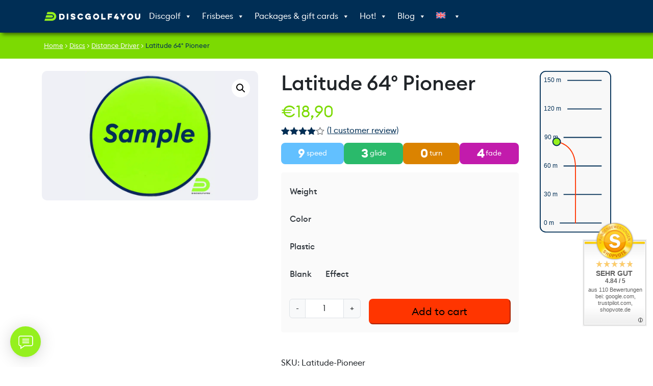

--- FILE ---
content_type: text/html; charset=UTF-8
request_url: https://discgolf4you.com/en/pr/latitude-64-pioneer/
body_size: 56276
content:
<!doctype html><html lang="en-US" prefix="og: https://ogp.me/ns#"><head><meta charset="UTF-8"><meta name="viewport" content="width=device-width, initial-scale=1"><link rel="preload" href="https://discgolf4you.com/wp-content/themes/bootcommerce-child-main/fonts/euclid_circular_b_regular.woff2" as="font" type="font/woff2" crossorigin><link rel="preload" href="https://discgolf4you.com/wp-content/themes/bootcommerce-child-main/fonts/euclid_circular_b_medium.woff2" as="font" type="font/woff2" crossorigin><link rel="profile" href="https://gmpg.org/xfn/11">  <script data-cfasync="false" data-pagespeed-no-defer>var gtm4wp_datalayer_name = "dataLayer";
	var dataLayer = dataLayer || [];
	const gtm4wp_use_sku_instead = 1;
	const gtm4wp_currency = 'EUR';
	const gtm4wp_product_per_impression = 10;
	const gtm4wp_clear_ecommerce = false;
	const gtm4wp_datalayer_max_timeout = 500;

	const gtm4wp_scrollerscript_debugmode         = false;
	const gtm4wp_scrollerscript_callbacktime      = 100;
	const gtm4wp_scrollerscript_readerlocation    = 150;
	const gtm4wp_scrollerscript_contentelementid  = "content";
	const gtm4wp_scrollerscript_scannertime       = 60;</script> <link rel="dns-prefetch" href="//api.convert.convesio.com" /><link media="all" href="https://discgolf4you.com/wp-content/cache/autoptimize/css/autoptimize_58588a82db4d748f9d0becace8922538.css" rel="stylesheet"><link media="only screen and (max-width: 768px)" href="https://discgolf4you.com/wp-content/cache/autoptimize/css/autoptimize_6fe211f8bb15af76999ce9135805d7af.css" rel="stylesheet"><title>Latitude 64° Pioneer | Distance Driver | discgolf4you</title><meta name="description" content="The Latitude 64° Pioneer is a overstable Distance Driver disc - speed: 9 - glide: 3 - turn: 0 - fade: 4. Fast shipping - In stock in different versions"/><meta name="robots" content="follow, index, max-image-preview:large"/><link rel="canonical" href="https://discgolf4you.com/en/pr/latitude-64-pioneer/" /><meta property="og:locale" content="en_US" /><meta property="og:type" content="product" /><meta property="og:title" content="Latitude 64° Pioneer | Distance Driver | discgolf4you" /><meta property="og:description" content="The Latitude 64° Pioneer is a overstable Distance Driver disc - speed: 9 - glide: 3 - turn: 0 - fade: 4. Fast shipping - In stock in different versions" /><meta property="og:url" content="https://discgolf4you.com/en/pr/latitude-64-pioneer/" /><meta property="og:site_name" content="discgolf4you.com" /><meta property="og:updated_time" content="2026-01-09T14:07:35+01:00" /><meta property="og:image" content="https://cdn.discgolf4you.com/wp-content/uploads/2024/05/placeholder-v2.jpg" /><meta property="og:image:secure_url" content="https://cdn.discgolf4you.com/wp-content/uploads/2024/05/placeholder-v2.jpg" /><meta property="og:image:width" content="1000" /><meta property="og:image:height" content="1000" /><meta property="og:image:alt" content="Sample Image of a Disc" /><meta property="og:image:type" content="image/jpeg" /><meta property="product:brand" content="Latitude 64°" /><meta property="product:availability" content="instock" /><meta name="twitter:card" content="summary_large_image" /><meta name="twitter:title" content="Latitude 64° Pioneer | Distance Driver | discgolf4you" /><meta name="twitter:description" content="The Latitude 64° Pioneer is a overstable Distance Driver disc - speed: 9 - glide: 3 - turn: 0 - fade: 4. Fast shipping - In stock in different versions" /><meta name="twitter:image" content="https://cdn.discgolf4you.com/wp-content/uploads/2024/05/placeholder-v2.jpg" /><meta name="twitter:label1" content="Price" /><meta name="twitter:data1" content="&euro;18,90" /><meta name="twitter:label2" content="Availability" /><meta name="twitter:data2" content="In stock" /> <script type="application/ld+json" class="rank-math-schema-pro">{"@context":"https://schema.org","@graph":[{"@type":"Place","@id":"https://discgolf4you.com/en/#place/","address":{"@type":"PostalAddress","streetAddress":"Sagedergasse 21 /32","addressRegion":"Wien","postalCode":"1120","addressCountry":"\u00d6sterreich"}},{"@type":["SportingGoodsStore","Organization"],"@id":"https://discgolf4you.com/en/#organization/","name":"discgolf4you","url":"https://discgolf4you.com","sameAs":["https://www.facebook.com/discgolf4you"],"email":"office@discgolf4you.com","address":{"@type":"PostalAddress","streetAddress":"Sagedergasse 21 /32","addressRegion":"Wien","postalCode":"1120","addressCountry":"\u00d6sterreich"},"logo":{"@type":"ImageObject","@id":"https://discgolf4you.com/en/#logo/","url":"https://discgolf4you.com/wp-content/uploads/2021/08/DG4Y_Logo_green_square.png","contentUrl":"https://discgolf4you.com/wp-content/uploads/2021/08/DG4Y_Logo_green_square.png","caption":"discgolf4you.com","inLanguage":"en-US","width":"1400","height":"1400"},"location":{"@id":"https://discgolf4you.com/en/#place/"},"image":{"@id":"https://discgolf4you.com/en/#logo/"}},{"@type":"WebSite","@id":"https://discgolf4you.com/en/#website/","url":"https://discgolf4you.com/en/","name":"discgolf4you.com","publisher":{"@id":"https://discgolf4you.com/en/#organization/"},"inLanguage":"en-US"},{"@type":"ImageObject","@id":"https://cdn.discgolf4you.com/wp-content/uploads/2024/05/placeholder-v2.jpg?strip=all&amp;lossy=1&amp;ssl=1","url":"https://cdn.discgolf4you.com/wp-content/uploads/2024/05/placeholder-v2.jpg?strip=all&amp;lossy=1&amp;ssl=1","width":"1000","height":"1000","caption":"Sample Image of a Disc","inLanguage":"en-US"},{"@type":"ItemPage","@id":"https://discgolf4you.com/en/pr/latitude-64-pioneer/#webpage","url":"https://discgolf4you.com/en/pr/latitude-64-pioneer/","name":"Latitude 64\u00b0 Pioneer | Distance Driver | discgolf4you","datePublished":"2026-01-09T13:52:34+01:00","dateModified":"2026-01-09T14:07:35+01:00","isPartOf":{"@id":"https://discgolf4you.com/en/#website/"},"primaryImageOfPage":{"@id":"https://cdn.discgolf4you.com/wp-content/uploads/2024/05/placeholder-v2.jpg?strip=all&amp;lossy=1&amp;ssl=1"},"inLanguage":"en-US"},{"@type":"Product","brand":{"@type":"Brand","name":"Latitude 64\u00b0"},"name":"Latitude 64\u00b0 Pioneer | Distance Driver | discgolf4you","sku":"Latitude-Pioneer","category":"Discs &gt; Distance Driver","mainEntityOfPage":{"@id":"https://discgolf4you.com/en/pr/latitude-64-pioneer/#webpage"},"weight":{"@type":"QuantitativeValue","unitCode":"KGM","value":"0.200"},"image":[{"@type":"ImageObject","url":"https://discgolf4you.com/wp-content/uploads/2024/05/placeholder-v2.jpg","height":"1000","width":"1000"}],"aggregateRating":{"@type":"AggregateRating","ratingValue":"4.00","bestRating":"5","ratingCount":"1","reviewCount":"1"},"review":[{"@type":"Review","@id":"https://discgolf4you.com/en/pr/latitude-64-pioneer/#li-comment-120839","description":"Bewertung ohne Text","datePublished":"2025-06-07 00:00:00","reviewRating":{"@type":"Rating","ratingValue":"4","bestRating":"5","worstRating":"1"},"author":{"@type":"Person","name":"Kunde-4835680 (via SHOPVOTE)"}}],"offers":{"@type":"Offer","price":"18.90","priceValidUntil":"2027-12-31","priceSpecification":{"price":"18.90","priceCurrency":"EUR","valueAddedTaxIncluded":"true"},"priceCurrency":"EUR","availability":"http://schema.org/InStock","seller":{"@type":"Organization","@id":"https://discgolf4you.com/en/","name":"discgolf4you.com","url":"https://discgolf4you.com/en/","logo":"https://discgolf4you.com/wp-content/uploads/2021/08/DG4Y_Logo_green_square.png"},"url":"https://discgolf4you.com/en/pr/latitude-64-pioneer/"},"additionalProperty":[{"@type":"PropertyValue","name":"hersteller","value":"Latitude 64\u00b0"},{"@type":"PropertyValue","name":"fade","value":"4"},{"@type":"PropertyValue","name":"glide","value":"3"},{"@type":"PropertyValue","name":"speed","value":"9"},{"@type":"PropertyValue","name":"turn","value":"0"}],"@id":"https://discgolf4you.com/en/pr/latitude-64-pioneer/#richSnippet"}]}</script> <link rel='dns-prefetch' href='//widgets.shopvote.de' /><link rel='dns-prefetch' href='//cdn.jsdelivr.net' /><link rel='dns-prefetch' href='//capi-automation.s3.us-east-2.amazonaws.com' /><link rel='dns-prefetch' href='//api.convert.convesio.com' /><link rel='dns-prefetch' href='//executor.convert.convesio.com' /><link rel='dns-prefetch' href='//cdn.discgolf4you.com' /><link href='https://cdn.discgolf4you.com' rel='preconnect' /><link rel='preconnect' href='//cdn.discgolf4you.com' /><link rel="alternate" title="oEmbed (JSON)" type="application/json+oembed" href="https://discgolf4you.com/en/wp-json/oembed/1.0/embed?url=https%3A%2F%2Fdiscgolf4you.com%2Fen%2Fpr%2Flatitude-64-pioneer%2F" /><link rel="alternate" title="oEmbed (XML)" type="text/xml+oembed" href="https://discgolf4you.com/en/wp-json/oembed/1.0/embed?url=https%3A%2F%2Fdiscgolf4you.com%2Fen%2Fpr%2Flatitude-64-pioneer%2F&#038;format=xml" /><style id='wp-img-auto-sizes-contain-inline-css'>img:is([sizes=auto i],[sizes^="auto," i]){contain-intrinsic-size:3000px 1500px}
/*# sourceURL=wp-img-auto-sizes-contain-inline-css */</style><style id='global-styles-inline-css'>:root{--wp--preset--aspect-ratio--square: 1;--wp--preset--aspect-ratio--4-3: 4/3;--wp--preset--aspect-ratio--3-4: 3/4;--wp--preset--aspect-ratio--3-2: 3/2;--wp--preset--aspect-ratio--2-3: 2/3;--wp--preset--aspect-ratio--16-9: 16/9;--wp--preset--aspect-ratio--9-16: 9/16;--wp--preset--color--black: #000000;--wp--preset--color--cyan-bluish-gray: #abb8c3;--wp--preset--color--white: #ffffff;--wp--preset--color--pale-pink: #f78da7;--wp--preset--color--vivid-red: #cf2e2e;--wp--preset--color--luminous-vivid-orange: #ff6900;--wp--preset--color--luminous-vivid-amber: #fcb900;--wp--preset--color--light-green-cyan: #7bdcb5;--wp--preset--color--vivid-green-cyan: #00d084;--wp--preset--color--pale-cyan-blue: #8ed1fc;--wp--preset--color--vivid-cyan-blue: #0693e3;--wp--preset--color--vivid-purple: #9b51e0;--wp--preset--color--primary: var(--bs-primary);--wp--preset--color--secondary: var(--bs-secondary);--wp--preset--color--success: var(--bs-success);--wp--preset--color--info: var(--bs-info);--wp--preset--color--warning: var(--bs-warning);--wp--preset--color--danger: var(--bs-danger);--wp--preset--color--light: var(--bs-light);--wp--preset--color--dark: var(--bs-dark);--wp--preset--gradient--vivid-cyan-blue-to-vivid-purple: linear-gradient(135deg,rgb(6,147,227) 0%,rgb(155,81,224) 100%);--wp--preset--gradient--light-green-cyan-to-vivid-green-cyan: linear-gradient(135deg,rgb(122,220,180) 0%,rgb(0,208,130) 100%);--wp--preset--gradient--luminous-vivid-amber-to-luminous-vivid-orange: linear-gradient(135deg,rgb(252,185,0) 0%,rgb(255,105,0) 100%);--wp--preset--gradient--luminous-vivid-orange-to-vivid-red: linear-gradient(135deg,rgb(255,105,0) 0%,rgb(207,46,46) 100%);--wp--preset--gradient--very-light-gray-to-cyan-bluish-gray: linear-gradient(135deg,rgb(238,238,238) 0%,rgb(169,184,195) 100%);--wp--preset--gradient--cool-to-warm-spectrum: linear-gradient(135deg,rgb(74,234,220) 0%,rgb(151,120,209) 20%,rgb(207,42,186) 40%,rgb(238,44,130) 60%,rgb(251,105,98) 80%,rgb(254,248,76) 100%);--wp--preset--gradient--blush-light-purple: linear-gradient(135deg,rgb(255,206,236) 0%,rgb(152,150,240) 100%);--wp--preset--gradient--blush-bordeaux: linear-gradient(135deg,rgb(254,205,165) 0%,rgb(254,45,45) 50%,rgb(107,0,62) 100%);--wp--preset--gradient--luminous-dusk: linear-gradient(135deg,rgb(255,203,112) 0%,rgb(199,81,192) 50%,rgb(65,88,208) 100%);--wp--preset--gradient--pale-ocean: linear-gradient(135deg,rgb(255,245,203) 0%,rgb(182,227,212) 50%,rgb(51,167,181) 100%);--wp--preset--gradient--electric-grass: linear-gradient(135deg,rgb(202,248,128) 0%,rgb(113,206,126) 100%);--wp--preset--gradient--midnight: linear-gradient(135deg,rgb(2,3,129) 0%,rgb(40,116,252) 100%);--wp--preset--font-size--small: 13px;--wp--preset--font-size--medium: 20px;--wp--preset--font-size--large: 36px;--wp--preset--font-size--x-large: 42px;--wp--preset--spacing--20: 0.44rem;--wp--preset--spacing--30: 0.67rem;--wp--preset--spacing--40: 1rem;--wp--preset--spacing--50: 1.5rem;--wp--preset--spacing--60: 2.25rem;--wp--preset--spacing--70: 3.38rem;--wp--preset--spacing--80: 5.06rem;--wp--preset--shadow--natural: 6px 6px 9px rgba(0, 0, 0, 0.2);--wp--preset--shadow--deep: 12px 12px 50px rgba(0, 0, 0, 0.4);--wp--preset--shadow--sharp: 6px 6px 0px rgba(0, 0, 0, 0.2);--wp--preset--shadow--outlined: 6px 6px 0px -3px rgb(255, 255, 255), 6px 6px rgb(0, 0, 0);--wp--preset--shadow--crisp: 6px 6px 0px rgb(0, 0, 0);}:root { --wp--style--global--content-size: 840px;--wp--style--global--wide-size: 1100px; }:where(body) { margin: 0; }.wp-site-blocks > .alignleft { float: left; margin-right: 2em; }.wp-site-blocks > .alignright { float: right; margin-left: 2em; }.wp-site-blocks > .aligncenter { justify-content: center; margin-left: auto; margin-right: auto; }:where(.wp-site-blocks) > * { margin-block-start: 24px; margin-block-end: 0; }:where(.wp-site-blocks) > :first-child { margin-block-start: 0; }:where(.wp-site-blocks) > :last-child { margin-block-end: 0; }:root { --wp--style--block-gap: 24px; }:root :where(.is-layout-flow) > :first-child{margin-block-start: 0;}:root :where(.is-layout-flow) > :last-child{margin-block-end: 0;}:root :where(.is-layout-flow) > *{margin-block-start: 24px;margin-block-end: 0;}:root :where(.is-layout-constrained) > :first-child{margin-block-start: 0;}:root :where(.is-layout-constrained) > :last-child{margin-block-end: 0;}:root :where(.is-layout-constrained) > *{margin-block-start: 24px;margin-block-end: 0;}:root :where(.is-layout-flex){gap: 24px;}:root :where(.is-layout-grid){gap: 24px;}.is-layout-flow > .alignleft{float: left;margin-inline-start: 0;margin-inline-end: 2em;}.is-layout-flow > .alignright{float: right;margin-inline-start: 2em;margin-inline-end: 0;}.is-layout-flow > .aligncenter{margin-left: auto !important;margin-right: auto !important;}.is-layout-constrained > .alignleft{float: left;margin-inline-start: 0;margin-inline-end: 2em;}.is-layout-constrained > .alignright{float: right;margin-inline-start: 2em;margin-inline-end: 0;}.is-layout-constrained > .aligncenter{margin-left: auto !important;margin-right: auto !important;}.is-layout-constrained > :where(:not(.alignleft):not(.alignright):not(.alignfull)){max-width: var(--wp--style--global--content-size);margin-left: auto !important;margin-right: auto !important;}.is-layout-constrained > .alignwide{max-width: var(--wp--style--global--wide-size);}body .is-layout-flex{display: flex;}.is-layout-flex{flex-wrap: wrap;align-items: center;}.is-layout-flex > :is(*, div){margin: 0;}body .is-layout-grid{display: grid;}.is-layout-grid > :is(*, div){margin: 0;}body{padding-top: 0px;padding-right: 0px;padding-bottom: 0px;padding-left: 0px;}a:where(:not(.wp-element-button)){text-decoration: underline;}:root :where(.wp-element-button, .wp-block-button__link){background-color: #32373c;border-width: 0;color: #fff;font-family: inherit;font-size: inherit;font-style: inherit;font-weight: inherit;letter-spacing: inherit;line-height: inherit;padding-top: calc(0.667em + 2px);padding-right: calc(1.333em + 2px);padding-bottom: calc(0.667em + 2px);padding-left: calc(1.333em + 2px);text-decoration: none;text-transform: inherit;}.has-black-color{color: var(--wp--preset--color--black) !important;}.has-cyan-bluish-gray-color{color: var(--wp--preset--color--cyan-bluish-gray) !important;}.has-white-color{color: var(--wp--preset--color--white) !important;}.has-pale-pink-color{color: var(--wp--preset--color--pale-pink) !important;}.has-vivid-red-color{color: var(--wp--preset--color--vivid-red) !important;}.has-luminous-vivid-orange-color{color: var(--wp--preset--color--luminous-vivid-orange) !important;}.has-luminous-vivid-amber-color{color: var(--wp--preset--color--luminous-vivid-amber) !important;}.has-light-green-cyan-color{color: var(--wp--preset--color--light-green-cyan) !important;}.has-vivid-green-cyan-color{color: var(--wp--preset--color--vivid-green-cyan) !important;}.has-pale-cyan-blue-color{color: var(--wp--preset--color--pale-cyan-blue) !important;}.has-vivid-cyan-blue-color{color: var(--wp--preset--color--vivid-cyan-blue) !important;}.has-vivid-purple-color{color: var(--wp--preset--color--vivid-purple) !important;}.has-primary-color{color: var(--wp--preset--color--primary) !important;}.has-secondary-color{color: var(--wp--preset--color--secondary) !important;}.has-success-color{color: var(--wp--preset--color--success) !important;}.has-info-color{color: var(--wp--preset--color--info) !important;}.has-warning-color{color: var(--wp--preset--color--warning) !important;}.has-danger-color{color: var(--wp--preset--color--danger) !important;}.has-light-color{color: var(--wp--preset--color--light) !important;}.has-dark-color{color: var(--wp--preset--color--dark) !important;}.has-black-background-color{background-color: var(--wp--preset--color--black) !important;}.has-cyan-bluish-gray-background-color{background-color: var(--wp--preset--color--cyan-bluish-gray) !important;}.has-white-background-color{background-color: var(--wp--preset--color--white) !important;}.has-pale-pink-background-color{background-color: var(--wp--preset--color--pale-pink) !important;}.has-vivid-red-background-color{background-color: var(--wp--preset--color--vivid-red) !important;}.has-luminous-vivid-orange-background-color{background-color: var(--wp--preset--color--luminous-vivid-orange) !important;}.has-luminous-vivid-amber-background-color{background-color: var(--wp--preset--color--luminous-vivid-amber) !important;}.has-light-green-cyan-background-color{background-color: var(--wp--preset--color--light-green-cyan) !important;}.has-vivid-green-cyan-background-color{background-color: var(--wp--preset--color--vivid-green-cyan) !important;}.has-pale-cyan-blue-background-color{background-color: var(--wp--preset--color--pale-cyan-blue) !important;}.has-vivid-cyan-blue-background-color{background-color: var(--wp--preset--color--vivid-cyan-blue) !important;}.has-vivid-purple-background-color{background-color: var(--wp--preset--color--vivid-purple) !important;}.has-primary-background-color{background-color: var(--wp--preset--color--primary) !important;}.has-secondary-background-color{background-color: var(--wp--preset--color--secondary) !important;}.has-success-background-color{background-color: var(--wp--preset--color--success) !important;}.has-info-background-color{background-color: var(--wp--preset--color--info) !important;}.has-warning-background-color{background-color: var(--wp--preset--color--warning) !important;}.has-danger-background-color{background-color: var(--wp--preset--color--danger) !important;}.has-light-background-color{background-color: var(--wp--preset--color--light) !important;}.has-dark-background-color{background-color: var(--wp--preset--color--dark) !important;}.has-black-border-color{border-color: var(--wp--preset--color--black) !important;}.has-cyan-bluish-gray-border-color{border-color: var(--wp--preset--color--cyan-bluish-gray) !important;}.has-white-border-color{border-color: var(--wp--preset--color--white) !important;}.has-pale-pink-border-color{border-color: var(--wp--preset--color--pale-pink) !important;}.has-vivid-red-border-color{border-color: var(--wp--preset--color--vivid-red) !important;}.has-luminous-vivid-orange-border-color{border-color: var(--wp--preset--color--luminous-vivid-orange) !important;}.has-luminous-vivid-amber-border-color{border-color: var(--wp--preset--color--luminous-vivid-amber) !important;}.has-light-green-cyan-border-color{border-color: var(--wp--preset--color--light-green-cyan) !important;}.has-vivid-green-cyan-border-color{border-color: var(--wp--preset--color--vivid-green-cyan) !important;}.has-pale-cyan-blue-border-color{border-color: var(--wp--preset--color--pale-cyan-blue) !important;}.has-vivid-cyan-blue-border-color{border-color: var(--wp--preset--color--vivid-cyan-blue) !important;}.has-vivid-purple-border-color{border-color: var(--wp--preset--color--vivid-purple) !important;}.has-primary-border-color{border-color: var(--wp--preset--color--primary) !important;}.has-secondary-border-color{border-color: var(--wp--preset--color--secondary) !important;}.has-success-border-color{border-color: var(--wp--preset--color--success) !important;}.has-info-border-color{border-color: var(--wp--preset--color--info) !important;}.has-warning-border-color{border-color: var(--wp--preset--color--warning) !important;}.has-danger-border-color{border-color: var(--wp--preset--color--danger) !important;}.has-light-border-color{border-color: var(--wp--preset--color--light) !important;}.has-dark-border-color{border-color: var(--wp--preset--color--dark) !important;}.has-vivid-cyan-blue-to-vivid-purple-gradient-background{background: var(--wp--preset--gradient--vivid-cyan-blue-to-vivid-purple) !important;}.has-light-green-cyan-to-vivid-green-cyan-gradient-background{background: var(--wp--preset--gradient--light-green-cyan-to-vivid-green-cyan) !important;}.has-luminous-vivid-amber-to-luminous-vivid-orange-gradient-background{background: var(--wp--preset--gradient--luminous-vivid-amber-to-luminous-vivid-orange) !important;}.has-luminous-vivid-orange-to-vivid-red-gradient-background{background: var(--wp--preset--gradient--luminous-vivid-orange-to-vivid-red) !important;}.has-very-light-gray-to-cyan-bluish-gray-gradient-background{background: var(--wp--preset--gradient--very-light-gray-to-cyan-bluish-gray) !important;}.has-cool-to-warm-spectrum-gradient-background{background: var(--wp--preset--gradient--cool-to-warm-spectrum) !important;}.has-blush-light-purple-gradient-background{background: var(--wp--preset--gradient--blush-light-purple) !important;}.has-blush-bordeaux-gradient-background{background: var(--wp--preset--gradient--blush-bordeaux) !important;}.has-luminous-dusk-gradient-background{background: var(--wp--preset--gradient--luminous-dusk) !important;}.has-pale-ocean-gradient-background{background: var(--wp--preset--gradient--pale-ocean) !important;}.has-electric-grass-gradient-background{background: var(--wp--preset--gradient--electric-grass) !important;}.has-midnight-gradient-background{background: var(--wp--preset--gradient--midnight) !important;}.has-small-font-size{font-size: var(--wp--preset--font-size--small) !important;}.has-medium-font-size{font-size: var(--wp--preset--font-size--medium) !important;}.has-large-font-size{font-size: var(--wp--preset--font-size--large) !important;}.has-x-large-font-size{font-size: var(--wp--preset--font-size--x-large) !important;}
/*# sourceURL=global-styles-inline-css */</style><style id='woocommerce-inline-inline-css'>.woocommerce form .form-row .required { visibility: visible; }
/*# sourceURL=woocommerce-inline-inline-css */</style><link rel='stylesheet' id='megamenu-css' href='https://discgolf4you.com/wp-content/uploads/maxmegamenu/style_en.css' media='all' /><link rel='stylesheet' id='dashicons-css' href='https://discgolf4you.com/wp-includes/css/dashicons.min.css' media='all' /><style id='vi-wpvs-frontend-style-inline-css'>.vi-wpvs-variation-wrap.vi-wpvs-variation-wrap-vi_wpvs_button_design .vi-wpvs-option-wrap{transition: all 30ms ease-in-out;}.vi-wpvs-variation-wrap.vi-wpvs-variation-wrap-vi_wpvs_button_design .vi-wpvs-variation-button-select,.vi-wpvs-variation-wrap.vi-wpvs-variation-wrap-vi_wpvs_button_design .vi-wpvs-option-wrap{padding:7px 14px;font-size:13px;border-radius:3px;}.vi-wpvs-variation-wrap.vi-wpvs-variation-wrap-vi_wpvs_button_design .vi-wpvs-option-wrap .vi-wpvs-option:not(.vi-wpvs-option-select){border-radius: inherit;}.vi-wpvs-variation-wrap.vi-wpvs-variation-wrap-image.vi-wpvs-variation-wrap-vi_wpvs_button_design .vi-wpvs-option-wrap ,.vi-wpvs-variation-wrap.vi-wpvs-variation-wrap-variation_img.vi-wpvs-variation-wrap-vi_wpvs_button_design .vi-wpvs-option-wrap ,.vi-wpvs-variation-wrap.vi-wpvs-variation-wrap-color.vi-wpvs-variation-wrap-vi_wpvs_button_design .vi-wpvs-option-wrap{width: 48px;height:48px;}.vi-wpvs-variation-wrap.vi-wpvs-variation-wrap-image.vi-wpvs-variation-wrap-vi_wpvs_button_design .vi-wpvs-option-wrap.vi-wpvs-option-wrap-default .vi-wpvs-option,.vi-wpvs-variation-wrap.vi-wpvs-variation-wrap-variation_img.vi-wpvs-variation-wrap-vi_wpvs_button_design .vi-wpvs-option-wrap.vi-wpvs-option-wrap-default .vi-wpvs-option,.vi-wpvs-variation-wrap.vi-wpvs-variation-wrap-color.vi-wpvs-variation-wrap-vi_wpvs_button_design .vi-wpvs-option-wrap.vi-wpvs-option-wrap-default .vi-wpvs-option{width: 46px;height:46px;}.vi-wpvs-variation-wrap.vi-wpvs-variation-wrap-image.vi-wpvs-variation-wrap-vi_wpvs_button_design .vi-wpvs-option-wrap.vi-wpvs-option-wrap-hover .vi-wpvs-option,.vi-wpvs-variation-wrap.vi-wpvs-variation-wrap-variation_img.vi-wpvs-variation-wrap-vi_wpvs_button_design .vi-wpvs-option-wrap.vi-wpvs-option-wrap-hover .vi-wpvs-option,.vi-wpvs-variation-wrap.vi-wpvs-variation-wrap-color.vi-wpvs-variation-wrap-vi_wpvs_button_design .vi-wpvs-option-wrap.vi-wpvs-option-wrap-hover .vi-wpvs-option{width: 46px;height:46px;}.vi-wpvs-variation-wrap.vi-wpvs-variation-wrap-image.vi-wpvs-variation-wrap-vi_wpvs_button_design .vi-wpvs-option-wrap.vi-wpvs-option-wrap-selected .vi-wpvs-option,.vi-wpvs-variation-wrap.vi-wpvs-variation-wrap-variation_img.vi-wpvs-variation-wrap-vi_wpvs_button_design .vi-wpvs-option-wrap.vi-wpvs-option-wrap-selected .vi-wpvs-option,.vi-wpvs-variation-wrap.vi-wpvs-variation-wrap-color.vi-wpvs-variation-wrap-vi_wpvs_button_design .vi-wpvs-option-wrap.vi-wpvs-option-wrap-selected .vi-wpvs-option{width: 46px;height:46px;}.vi-wpvs-variation-wrap.vi-wpvs-variation-wrap-vi_wpvs_button_design .vi-wpvs-option-wrap.vi-wpvs-option-wrap-selected{box-shadow:  0 0 0 1px rgba(0, 46, 85, 1) inset;}.vi-wpvs-variation-wrap.vi-wpvs-variation-wrap-vi_wpvs_button_design .vi-wpvs-variation-wrap-select-wrap .vi-wpvs-option-wrap.vi-wpvs-option-wrap-selected{box-shadow:  0 0 0 1px rgba(0, 46, 85, 1)inset;}.vi-wpvs-variation-wrap.vi-wpvs-variation-wrap-vi_wpvs_button_design .vi-wpvs-option-wrap.vi-wpvs-option-wrap-selected{color:rgba(255, 255, 255, 1);background:rgba(0, 46, 85, 1);border-radius:3px;}.vi-wpvs-variation-wrap.vi-wpvs-variation-wrap-vi_wpvs_button_design .vi-wpvs-option-wrap.vi-wpvs-option-wrap-selected .vi-wpvs-option{color:rgba(255, 255, 255, 1);}.vi-wpvs-variation-wrap.vi-wpvs-variation-wrap-vi_wpvs_button_design .vi-wpvs-option-wrap.vi-wpvs-option-wrap-hover{box-shadow:  0 0 0 1px rgba(0, 46, 85, 1) inset;}.vi-wpvs-variation-wrap.vi-wpvs-variation-wrap-vi_wpvs_button_design .vi-wpvs-variation-wrap-select-wrap .vi-wpvs-option-wrap.vi-wpvs-option-wrap-hover{box-shadow:  0 0 0 1px rgba(0, 46, 85, 1) inset;}.vi-wpvs-variation-wrap.vi-wpvs-variation-wrap-vi_wpvs_button_design .vi-wpvs-option-wrap.vi-wpvs-option-wrap-hover{color:rgba(255, 255, 255, 1);background:rgba(0, 46, 85, 1);border-radius:3px;}.vi-wpvs-variation-wrap.vi-wpvs-variation-wrap-vi_wpvs_button_design .vi-wpvs-option-wrap.vi-wpvs-option-wrap-hover .vi-wpvs-option{color:rgba(255, 255, 255, 1);}.vi-wpvs-variation-wrap.vi-wpvs-variation-wrap-vi_wpvs_button_design .vi-wpvs-option-wrap.vi-wpvs-option-wrap-default{box-shadow:  0 0 0 1px rgba(0, 46, 85, 1) inset;}.vi-wpvs-variation-wrap.vi-wpvs-variation-wrap-vi_wpvs_button_design .vi-wpvs-variation-wrap-select-wrap .vi-wpvs-option-wrap.vi-wpvs-option-wrap-default{box-shadow:  0 0 0 1px rgba(0, 46, 85, 1) ;}.vi-wpvs-variation-wrap.vi-wpvs-variation-wrap-vi_wpvs_button_design .vi-wpvs-option-wrap.vi-wpvs-option-wrap-default{color:rgba(0, 46, 85, 1);background:#ffffff;border-radius:3px;}.vi-wpvs-variation-wrap.vi-wpvs-variation-wrap-vi_wpvs_button_design .vi-wpvs-option-wrap.vi-wpvs-option-wrap-default .vi-wpvs-option{color:rgba(0, 46, 85, 1);}.vi-wpvs-variation-wrap.vi-wpvs-variation-wrap-vi_wpvs_button_design .vi-wpvs-option-wrap .vi-wpvs-option-tooltip{display: none;}.vi-wpvs-variation-wrap-loop.vi-wpvs-variation-wrap.vi-wpvs-variation-wrap-vi_wpvs_button_design .vi-wpvs-variation-button-select,.vi-wpvs-variation-wrap-loop.vi-wpvs-variation-wrap.vi-wpvs-variation-wrap-vi_wpvs_button_design .vi-wpvs-option-wrap{font-size:9px;}.vi-wpvs-variation-wrap-loop.vi-wpvs-variation-wrap.vi-wpvs-variation-wrap-image.vi-wpvs-variation-wrap-vi_wpvs_button_design .vi-wpvs-option-wrap ,.vi-wpvs-variation-wrap-loop.vi-wpvs-variation-wrap.vi-wpvs-variation-wrap-variation_img.vi-wpvs-variation-wrap-vi_wpvs_button_design .vi-wpvs-option-wrap ,.vi-wpvs-variation-wrap-loop.vi-wpvs-variation-wrap.vi-wpvs-variation-wrap-color.vi-wpvs-variation-wrap-vi_wpvs_button_design .vi-wpvs-option-wrap{width: 36px !important;height:36px !important;}.vi-wpvs-variation-wrap-loop.vi-wpvs-variation-wrap.vi-wpvs-variation-wrap-image.vi-wpvs-variation-wrap-vi_wpvs_button_design .vi-wpvs-option-wrap.vi-wpvs-option-wrap-default .vi-wpvs-option,.vi-wpvs-variation-wrap-loop.vi-wpvs-variation-wrap.vi-wpvs-variation-wrap-variation_img.vi-wpvs-variation-wrap-vi_wpvs_button_design .vi-wpvs-option-wrap.vi-wpvs-option-wrap-default .vi-wpvs-option,.vi-wpvs-variation-wrap-loop.vi-wpvs-variation-wrap.vi-wpvs-variation-wrap-color.vi-wpvs-variation-wrap-vi_wpvs_button_design .vi-wpvs-option-wrap.vi-wpvs-option-wrap-default .vi-wpvs-option{width: 34px;height:34px;}.vi-wpvs-variation-wrap-loop.vi-wpvs-variation-wrap.vi-wpvs-variation-wrap-image.vi-wpvs-variation-wrap-vi_wpvs_button_design .vi-wpvs-option-wrap.vi-wpvs-option-wrap-hover .vi-wpvs-option,.vi-wpvs-variation-wrap-loop.vi-wpvs-variation-wrap.vi-wpvs-variation-wrap-variation_img.vi-wpvs-variation-wrap-vi_wpvs_button_design .vi-wpvs-option-wrap.vi-wpvs-option-wrap-hover .vi-wpvs-option,.vi-wpvs-variation-wrap-loop.vi-wpvs-variation-wrap.vi-wpvs-variation-wrap-color.vi-wpvs-variation-wrap-vi_wpvs_button_design .vi-wpvs-option-wrap.vi-wpvs-option-wrap-hover .vi-wpvs-option{width: 34px;height:34px;}.vi-wpvs-variation-wrap-loop.vi-wpvs-variation-wrap.vi-wpvs-variation-wrap-image.vi-wpvs-variation-wrap-vi_wpvs_button_design .vi-wpvs-option-wrap.vi-wpvs-option-wrap-selected .vi-wpvs-option,.vi-wpvs-variation-wrap-loop.vi-wpvs-variation-wrap.vi-wpvs-variation-wrap-variation_img.vi-wpvs-variation-wrap-vi_wpvs_button_design .vi-wpvs-option-wrap.vi-wpvs-option-wrap-selected .vi-wpvs-option,.vi-wpvs-variation-wrap-loop.vi-wpvs-variation-wrap.vi-wpvs-variation-wrap-color.vi-wpvs-variation-wrap-vi_wpvs_button_design .vi-wpvs-option-wrap.vi-wpvs-option-wrap-selected .vi-wpvs-option{width: 34px;height:34px;}.vi-wpvs-variation-wrap-loop.vi-wpvs-variation-wrap.vi-wpvs-variation-wrap-vi_wpvs_button_design .vi-wpvs-option-wrap.vi-wpvs-option-wrap-selected{border-radius:2.25px;}@media screen and (max-width:600px){.vi-wpvs-variation-wrap.vi-wpvs-variation-wrap-vi_wpvs_button_design .vi-wpvs-variation-button-select,.vi-wpvs-variation-wrap.vi-wpvs-variation-wrap-vi_wpvs_button_design .vi-wpvs-option-wrap{font-size:11px;}.vi-wpvs-variation-wrap.vi-wpvs-variation-wrap-image.vi-wpvs-variation-wrap-vi_wpvs_button_design .vi-wpvs-option-wrap ,.vi-wpvs-variation-wrap.vi-wpvs-variation-wrap-variation_img.vi-wpvs-variation-wrap-vi_wpvs_button_design .vi-wpvs-option-wrap ,.vi-wpvs-variation-wrap.vi-wpvs-variation-wrap-color.vi-wpvs-variation-wrap-vi_wpvs_button_design .vi-wpvs-option-wrap{width: 40.8px;height:40.8px;}.vi-wpvs-variation-wrap.vi-wpvs-variation-wrap-image.vi-wpvs-variation-wrap-vi_wpvs_button_design .vi-wpvs-option-wrap.vi-wpvs-option-wrap-default .vi-wpvs-option,.vi-wpvs-variation-wrap.vi-wpvs-variation-wrap-variation_img.vi-wpvs-variation-wrap-vi_wpvs_button_design .vi-wpvs-option-wrap.vi-wpvs-option-wrap-default .vi-wpvs-option,.vi-wpvs-variation-wrap.vi-wpvs-variation-wrap-color.vi-wpvs-variation-wrap-vi_wpvs_button_design .vi-wpvs-option-wrap.vi-wpvs-option-wrap-default .vi-wpvs-option{width: 32.68px;height:32.68px;}.vi-wpvs-variation-wrap.vi-wpvs-variation-wrap-image.vi-wpvs-variation-wrap-vi_wpvs_button_design .vi-wpvs-option-wrap.vi-wpvs-option-wrap-hover .vi-wpvs-option,.vi-wpvs-variation-wrap.vi-wpvs-variation-wrap-variation_img.vi-wpvs-variation-wrap-vi_wpvs_button_design .vi-wpvs-option-wrap.vi-wpvs-option-wrap-hover .vi-wpvs-option,.vi-wpvs-variation-wrap.vi-wpvs-variation-wrap-color.vi-wpvs-variation-wrap-vi_wpvs_button_design .vi-wpvs-option-wrap.vi-wpvs-option-wrap-hover .vi-wpvs-option{width: 32.68px;height:32.68px;}.vi-wpvs-variation-wrap.vi-wpvs-variation-wrap-image.vi-wpvs-variation-wrap-vi_wpvs_button_design .vi-wpvs-option-wrap.vi-wpvs-option-wrap-selected .vi-wpvs-option,.vi-wpvs-variation-wrap.vi-wpvs-variation-wrap-variation_img.vi-wpvs-variation-wrap-vi_wpvs_button_design .vi-wpvs-option-wrap.vi-wpvs-option-wrap-selected .vi-wpvs-option,.vi-wpvs-variation-wrap.vi-wpvs-variation-wrap-color.vi-wpvs-variation-wrap-vi_wpvs_button_design .vi-wpvs-option-wrap.vi-wpvs-option-wrap-selected .vi-wpvs-option{width: 32.68px;height:32.68px;}.vi-wpvs-variation-wrap.vi-wpvs-variation-wrap-vi_wpvs_button_design .vi-wpvs-option-wrap.vi-wpvs-option-wrap-selected{border-radius:2.55px;}}.vi-wpvs-variation-wrap.vi-wpvs-variation-wrap-vi_wpvs_color_design .vi-wpvs-option-wrap{transition: all 30ms ease-in-out;}.vi-wpvs-variation-wrap.vi-wpvs-variation-wrap-vi_wpvs_color_design .vi-wpvs-variation-button-select,.vi-wpvs-variation-wrap.vi-wpvs-variation-wrap-vi_wpvs_color_design .vi-wpvs-option-wrap{height:24px;width:24px;padding:4px;font-size:13px;border-radius:20px;}.vi-wpvs-variation-wrap.vi-wpvs-variation-wrap-vi_wpvs_color_design .vi-wpvs-option-wrap .vi-wpvs-option:not(.vi-wpvs-option-select){border-radius: inherit;}.vi-wpvs-variation-wrap.vi-wpvs-variation-wrap-image.vi-wpvs-variation-wrap-vi_wpvs_color_design .vi-wpvs-option-wrap.vi-wpvs-option-wrap-hover .vi-wpvs-option,.vi-wpvs-variation-wrap.vi-wpvs-variation-wrap-variation_img.vi-wpvs-variation-wrap-vi_wpvs_color_design .vi-wpvs-option-wrap.vi-wpvs-option-wrap-hover .vi-wpvs-option,.vi-wpvs-variation-wrap.vi-wpvs-variation-wrap-color.vi-wpvs-variation-wrap-vi_wpvs_color_design .vi-wpvs-option-wrap.vi-wpvs-option-wrap-hover .vi-wpvs-option{width: 22px;height:22px;}.vi-wpvs-variation-wrap.vi-wpvs-variation-wrap-image.vi-wpvs-variation-wrap-vi_wpvs_color_design .vi-wpvs-option-wrap.vi-wpvs-option-wrap-selected .vi-wpvs-option,.vi-wpvs-variation-wrap.vi-wpvs-variation-wrap-variation_img.vi-wpvs-variation-wrap-vi_wpvs_color_design .vi-wpvs-option-wrap.vi-wpvs-option-wrap-selected .vi-wpvs-option,.vi-wpvs-variation-wrap.vi-wpvs-variation-wrap-color.vi-wpvs-variation-wrap-vi_wpvs_color_design .vi-wpvs-option-wrap.vi-wpvs-option-wrap-selected .vi-wpvs-option{width: 18px;height:18px;}.vi-wpvs-variation-wrap.vi-wpvs-variation-wrap-vi_wpvs_color_design .vi-wpvs-option-wrap.vi-wpvs-option-wrap-selected{box-shadow:  0 0 0 3px rgba(0, 0, 0, 1) inset;}.vi-wpvs-variation-wrap.vi-wpvs-variation-wrap-vi_wpvs_color_design .vi-wpvs-variation-wrap-select-wrap .vi-wpvs-option-wrap.vi-wpvs-option-wrap-selected{box-shadow:  0 0 0 3px rgba(0, 0, 0, 1)inset;}.vi-wpvs-variation-wrap.vi-wpvs-variation-wrap-vi_wpvs_color_design .vi-wpvs-option-wrap.vi-wpvs-option-wrap-selected{background:rgba(255, 255, 255, 0);border-radius:20px;}.vi-wpvs-variation-wrap.vi-wpvs-variation-wrap-vi_wpvs_color_design .vi-wpvs-option-wrap.vi-wpvs-option-wrap-hover{box-shadow:  0 0 0 1px rgba(0, 0, 0, 1) inset;}.vi-wpvs-variation-wrap.vi-wpvs-variation-wrap-vi_wpvs_color_design .vi-wpvs-variation-wrap-select-wrap .vi-wpvs-option-wrap.vi-wpvs-option-wrap-hover{box-shadow:  0 0 0 1px rgba(0, 0, 0, 1) inset;}.vi-wpvs-variation-wrap.vi-wpvs-variation-wrap-vi_wpvs_color_design .vi-wpvs-option-wrap.vi-wpvs-option-wrap-hover{background:rgba(0, 0, 0, 0);border-radius:20px;}.vi-wpvs-variation-wrap.vi-wpvs-variation-wrap-vi_wpvs_color_design .vi-wpvs-option-wrap.vi-wpvs-option-wrap-default{box-shadow:  0px 4px 2px -2px rgba(238, 238, 238, 1);}.vi-wpvs-variation-wrap.vi-wpvs-variation-wrap-vi_wpvs_color_design .vi-wpvs-variation-wrap-select-wrap .vi-wpvs-option-wrap.vi-wpvs-option-wrap-default{box-shadow:  0px 4px 2px -2px rgba(238, 238, 238, 1);}.vi-wpvs-variation-wrap.vi-wpvs-variation-wrap-vi_wpvs_color_design .vi-wpvs-option-wrap.vi-wpvs-option-wrap-default{background:rgba(234, 239, 242, 1);border-radius:20px;}.vi-wpvs-variation-wrap.vi-wpvs-variation-wrap-vi_wpvs_color_design .vi-wpvs-option-wrap.vi-wpvs-option-wrap-out-of-stock,
.vi-wpvs-variation-wrap.vi-wpvs-variation-wrap-vi_wpvs_color_design .vi-wpvs-option-wrap.vi-wpvs-option-wrap-out-of-stock-attribute,
.vi-wpvs-variation-wrap.vi-wpvs-variation-wrap-vi_wpvs_color_design .vi-wpvs-option-wrap.vi-wpvs-option-wrap-disable{z-index:1}.vi-wpvs-variation-wrap.vi-wpvs-variation-wrap-vi_wpvs_color_design .vi-wpvs-option-wrap .vi-wpvs-option-tooltip{min-width: 100px;height: auto;padding: 5px 8px;}.vi-wpvs-variation-wrap.vi-wpvs-variation-wrap-vi_wpvs_color_design .vi-wpvs-option-wrap .vi-wpvs-option-tooltip{font-size:14px;border-radius:3px;}.vi-wpvs-variation-wrap.vi-wpvs-variation-wrap-vi_wpvs_color_design .vi-wpvs-option-wrap .vi-wpvs-option-tooltip,.vi-wpvs-variation-wrap.vi-wpvs-variation-wrap-vi_wpvs_color_design .vi-wpvs-option-wrap .vi-wpvs-option-tooltip span{color:#222222 !important;background:#ffffff !important;}.vi-wpvs-variation-wrap.vi-wpvs-variation-wrap-vi_wpvs_color_design .vi-wpvs-option-wrap .vi-wpvs-option-tooltip::after{border-width: 5px;border-style: solid;margin-left: -5px;margin-top: -1px;border-color: #ffffff transparent transparent transparent;}.vi-wpvs-variation-wrap.vi-wpvs-variation-wrap-vi_wpvs_color_design .vi-wpvs-option-wrap .vi-wpvs-option-tooltip{border: 1px solid #cccccc;}.vi-wpvs-variation-wrap.vi-wpvs-variation-wrap-vi_wpvs_color_design .vi-wpvs-option-wrap .vi-wpvs-option-tooltip::before{border-width: 6px;border-style: solid;margin-left: -6px;border-color: #cccccc transparent transparent transparent;}.vi-wpvs-variation-wrap-loop.vi-wpvs-variation-wrap.vi-wpvs-variation-wrap-vi_wpvs_color_design .vi-wpvs-variation-button-select,.vi-wpvs-variation-wrap-loop.vi-wpvs-variation-wrap.vi-wpvs-variation-wrap-vi_wpvs_color_design .vi-wpvs-option-wrap{height:20px;width:20px;font-size:11px;}.vi-wpvs-variation-wrap-loop.vi-wpvs-variation-wrap-slider.vi-wpvs-variation-wrap.vi-wpvs-variation-wrap-vi_wpvs_color_design .vi-wpvs-option-wrap{height:20.4px !important;width:20.4px !important;}.vi-wpvs-variation-wrap-loop.vi-wpvs-variation-wrap.vi-wpvs-variation-wrap-image.vi-wpvs-variation-wrap-vi_wpvs_color_design .vi-wpvs-option-wrap.vi-wpvs-option-wrap-hover .vi-wpvs-option,.vi-wpvs-variation-wrap-loop.vi-wpvs-variation-wrap.vi-wpvs-variation-wrap-variation_img.vi-wpvs-variation-wrap-vi_wpvs_color_design .vi-wpvs-option-wrap.vi-wpvs-option-wrap-hover .vi-wpvs-option,.vi-wpvs-variation-wrap-loop.vi-wpvs-variation-wrap.vi-wpvs-variation-wrap-color.vi-wpvs-variation-wrap-vi_wpvs_color_design .vi-wpvs-option-wrap.vi-wpvs-option-wrap-hover .vi-wpvs-option{width: 18.4px;height:18.4px;}.vi-wpvs-variation-wrap-loop.vi-wpvs-variation-wrap.vi-wpvs-variation-wrap-image.vi-wpvs-variation-wrap-vi_wpvs_color_design .vi-wpvs-option-wrap.vi-wpvs-option-wrap-selected .vi-wpvs-option,.vi-wpvs-variation-wrap-loop.vi-wpvs-variation-wrap.vi-wpvs-variation-wrap-variation_img.vi-wpvs-variation-wrap-vi_wpvs_color_design .vi-wpvs-option-wrap.vi-wpvs-option-wrap-selected .vi-wpvs-option,.vi-wpvs-variation-wrap-loop.vi-wpvs-variation-wrap.vi-wpvs-variation-wrap-color.vi-wpvs-variation-wrap-vi_wpvs_color_design .vi-wpvs-option-wrap.vi-wpvs-option-wrap-selected .vi-wpvs-option{width: 14.4px;height:14.4px;}.vi-wpvs-variation-wrap-loop.vi-wpvs-variation-wrap.vi-wpvs-variation-wrap-vi_wpvs_color_design .vi-wpvs-option-wrap.vi-wpvs-option-wrap-selected{border-radius:17px;}@media screen and (max-width:600px){.vi-wpvs-variation-wrap.vi-wpvs-variation-wrap-vi_wpvs_color_design .vi-wpvs-variation-button-select,.vi-wpvs-variation-wrap.vi-wpvs-variation-wrap-vi_wpvs_color_design .vi-wpvs-option-wrap{width:24px;height:24px;font-size:13px;}.vi-wpvs-variation-wrap.vi-wpvs-variation-wrap-image.vi-wpvs-variation-wrap-vi_wpvs_color_design .vi-wpvs-option-wrap.vi-wpvs-option-wrap-hover .vi-wpvs-option,.vi-wpvs-variation-wrap.vi-wpvs-variation-wrap-variation_img.vi-wpvs-variation-wrap-vi_wpvs_color_design .vi-wpvs-option-wrap.vi-wpvs-option-wrap-hover .vi-wpvs-option,.vi-wpvs-variation-wrap.vi-wpvs-variation-wrap-color.vi-wpvs-variation-wrap-vi_wpvs_color_design .vi-wpvs-option-wrap.vi-wpvs-option-wrap-hover .vi-wpvs-option{width: 22px;height:22px;}.vi-wpvs-variation-wrap.vi-wpvs-variation-wrap-image.vi-wpvs-variation-wrap-vi_wpvs_color_design .vi-wpvs-option-wrap.vi-wpvs-option-wrap-selected .vi-wpvs-option,.vi-wpvs-variation-wrap.vi-wpvs-variation-wrap-variation_img.vi-wpvs-variation-wrap-vi_wpvs_color_design .vi-wpvs-option-wrap.vi-wpvs-option-wrap-selected .vi-wpvs-option,.vi-wpvs-variation-wrap.vi-wpvs-variation-wrap-color.vi-wpvs-variation-wrap-vi_wpvs_color_design .vi-wpvs-option-wrap.vi-wpvs-option-wrap-selected .vi-wpvs-option{width: 18px;height:18px;}.vi-wpvs-variation-wrap.vi-wpvs-variation-wrap-vi_wpvs_color_design .vi-wpvs-option-wrap.vi-wpvs-option-wrap-selected{border-radius:20px;}}.vi-wpvs-variation-wrap.vi-wpvs-variation-wrap-vi_wpvs_image_design .vi-wpvs-option-wrap{transition: all 30ms ease-in-out;}.vi-wpvs-variation-wrap.vi-wpvs-variation-wrap-vi_wpvs_image_design .vi-wpvs-variation-button-select,.vi-wpvs-variation-wrap.vi-wpvs-variation-wrap-vi_wpvs_image_design .vi-wpvs-option-wrap{height:50px;width:50px;padding:4px;font-size:13px;}.vi-wpvs-variation-wrap.vi-wpvs-variation-wrap-vi_wpvs_image_design .vi-wpvs-option-wrap .vi-wpvs-option:not(.vi-wpvs-option-select){border-radius: inherit;}.vi-wpvs-variation-wrap.vi-wpvs-variation-wrap-image.vi-wpvs-variation-wrap-vi_wpvs_image_design .vi-wpvs-option-wrap.vi-wpvs-option-wrap-default .vi-wpvs-option,.vi-wpvs-variation-wrap.vi-wpvs-variation-wrap-variation_img.vi-wpvs-variation-wrap-vi_wpvs_image_design .vi-wpvs-option-wrap.vi-wpvs-option-wrap-default .vi-wpvs-option,.vi-wpvs-variation-wrap.vi-wpvs-variation-wrap-color.vi-wpvs-variation-wrap-vi_wpvs_image_design .vi-wpvs-option-wrap.vi-wpvs-option-wrap-default .vi-wpvs-option{width: 48px;height:48px;}.vi-wpvs-variation-wrap.vi-wpvs-variation-wrap-image.vi-wpvs-variation-wrap-vi_wpvs_image_design .vi-wpvs-option-wrap.vi-wpvs-option-wrap-hover .vi-wpvs-option,.vi-wpvs-variation-wrap.vi-wpvs-variation-wrap-variation_img.vi-wpvs-variation-wrap-vi_wpvs_image_design .vi-wpvs-option-wrap.vi-wpvs-option-wrap-hover .vi-wpvs-option,.vi-wpvs-variation-wrap.vi-wpvs-variation-wrap-color.vi-wpvs-variation-wrap-vi_wpvs_image_design .vi-wpvs-option-wrap.vi-wpvs-option-wrap-hover .vi-wpvs-option{width: 48px;height:48px;}.vi-wpvs-variation-wrap.vi-wpvs-variation-wrap-image.vi-wpvs-variation-wrap-vi_wpvs_image_design .vi-wpvs-option-wrap.vi-wpvs-option-wrap-selected .vi-wpvs-option,.vi-wpvs-variation-wrap.vi-wpvs-variation-wrap-variation_img.vi-wpvs-variation-wrap-vi_wpvs_image_design .vi-wpvs-option-wrap.vi-wpvs-option-wrap-selected .vi-wpvs-option,.vi-wpvs-variation-wrap.vi-wpvs-variation-wrap-color.vi-wpvs-variation-wrap-vi_wpvs_image_design .vi-wpvs-option-wrap.vi-wpvs-option-wrap-selected .vi-wpvs-option{width: 48px;height:48px;}.vi-wpvs-variation-wrap.vi-wpvs-variation-wrap-vi_wpvs_image_design .vi-wpvs-option-wrap.vi-wpvs-option-wrap-selected{box-shadow:  0 0 0 1px rgba(33, 33, 33, 1) inset;}.vi-wpvs-variation-wrap.vi-wpvs-variation-wrap-vi_wpvs_image_design .vi-wpvs-variation-wrap-select-wrap .vi-wpvs-option-wrap.vi-wpvs-option-wrap-selected{box-shadow:  0 0 0 1px rgba(33, 33, 33, 1)inset;}.vi-wpvs-variation-wrap.vi-wpvs-variation-wrap-vi_wpvs_image_design .vi-wpvs-option-wrap.vi-wpvs-option-wrap-hover{box-shadow:  0 0 0 1px rgba(33, 33, 33, 1) inset;}.vi-wpvs-variation-wrap.vi-wpvs-variation-wrap-vi_wpvs_image_design .vi-wpvs-variation-wrap-select-wrap .vi-wpvs-option-wrap.vi-wpvs-option-wrap-hover{box-shadow:  0 0 0 1px rgba(33, 33, 33, 1) inset;}.vi-wpvs-variation-wrap.vi-wpvs-variation-wrap-vi_wpvs_image_design .vi-wpvs-option-wrap.vi-wpvs-option-wrap-default{box-shadow:  0 0 0 1px rgba(238, 238, 238, 1) inset;}.vi-wpvs-variation-wrap.vi-wpvs-variation-wrap-vi_wpvs_image_design .vi-wpvs-variation-wrap-select-wrap .vi-wpvs-option-wrap.vi-wpvs-option-wrap-default{box-shadow:  0 0 0 1px rgba(238, 238, 238, 1) ;}.vi-wpvs-variation-wrap.vi-wpvs-variation-wrap-vi_wpvs_image_design .vi-wpvs-option-wrap.vi-wpvs-option-wrap-default{background:rgba(255, 255, 255, 1);}.vi-wpvs-variation-wrap.vi-wpvs-variation-wrap-vi_wpvs_image_design .vi-wpvs-option-wrap .vi-wpvs-option-tooltip{display: none;}.vi-wpvs-variation-wrap-loop.vi-wpvs-variation-wrap.vi-wpvs-variation-wrap-vi_wpvs_image_design .vi-wpvs-variation-button-select,.vi-wpvs-variation-wrap-loop.vi-wpvs-variation-wrap.vi-wpvs-variation-wrap-vi_wpvs_image_design .vi-wpvs-option-wrap{height:37px;width:37px;font-size:9px;}.vi-wpvs-variation-wrap-loop.vi-wpvs-variation-wrap-slider.vi-wpvs-variation-wrap.vi-wpvs-variation-wrap-vi_wpvs_image_design .vi-wpvs-option-wrap{height:37.5px !important;width:37.5px !important;}.vi-wpvs-variation-wrap-loop.vi-wpvs-variation-wrap.vi-wpvs-variation-wrap-image.vi-wpvs-variation-wrap-vi_wpvs_image_design .vi-wpvs-option-wrap.vi-wpvs-option-wrap-default .vi-wpvs-option,.vi-wpvs-variation-wrap-loop.vi-wpvs-variation-wrap.vi-wpvs-variation-wrap-variation_img.vi-wpvs-variation-wrap-vi_wpvs_image_design .vi-wpvs-option-wrap.vi-wpvs-option-wrap-default .vi-wpvs-option,.vi-wpvs-variation-wrap-loop.vi-wpvs-variation-wrap.vi-wpvs-variation-wrap-color.vi-wpvs-variation-wrap-vi_wpvs_image_design .vi-wpvs-option-wrap.vi-wpvs-option-wrap-default .vi-wpvs-option{width: 35.5px;height:35.5px;}.vi-wpvs-variation-wrap-loop.vi-wpvs-variation-wrap.vi-wpvs-variation-wrap-image.vi-wpvs-variation-wrap-vi_wpvs_image_design .vi-wpvs-option-wrap.vi-wpvs-option-wrap-hover .vi-wpvs-option,.vi-wpvs-variation-wrap-loop.vi-wpvs-variation-wrap.vi-wpvs-variation-wrap-variation_img.vi-wpvs-variation-wrap-vi_wpvs_image_design .vi-wpvs-option-wrap.vi-wpvs-option-wrap-hover .vi-wpvs-option,.vi-wpvs-variation-wrap-loop.vi-wpvs-variation-wrap.vi-wpvs-variation-wrap-color.vi-wpvs-variation-wrap-vi_wpvs_image_design .vi-wpvs-option-wrap.vi-wpvs-option-wrap-hover .vi-wpvs-option{width: 35.5px;height:35.5px;}.vi-wpvs-variation-wrap-loop.vi-wpvs-variation-wrap.vi-wpvs-variation-wrap-image.vi-wpvs-variation-wrap-vi_wpvs_image_design .vi-wpvs-option-wrap.vi-wpvs-option-wrap-selected .vi-wpvs-option,.vi-wpvs-variation-wrap-loop.vi-wpvs-variation-wrap.vi-wpvs-variation-wrap-variation_img.vi-wpvs-variation-wrap-vi_wpvs_image_design .vi-wpvs-option-wrap.vi-wpvs-option-wrap-selected .vi-wpvs-option,.vi-wpvs-variation-wrap-loop.vi-wpvs-variation-wrap.vi-wpvs-variation-wrap-color.vi-wpvs-variation-wrap-vi_wpvs_image_design .vi-wpvs-option-wrap.vi-wpvs-option-wrap-selected .vi-wpvs-option{width: 35.5px;height:35.5px;}@media screen and (max-width:600px){.vi-wpvs-variation-wrap.vi-wpvs-variation-wrap-vi_wpvs_image_design .vi-wpvs-variation-button-select,.vi-wpvs-variation-wrap.vi-wpvs-variation-wrap-vi_wpvs_image_design .vi-wpvs-option-wrap{width:42px;height:42px;font-size:11px;}.vi-wpvs-variation-wrap.vi-wpvs-variation-wrap-image.vi-wpvs-variation-wrap-vi_wpvs_image_design .vi-wpvs-option-wrap.vi-wpvs-option-wrap-default .vi-wpvs-option,.vi-wpvs-variation-wrap.vi-wpvs-variation-wrap-variation_img.vi-wpvs-variation-wrap-vi_wpvs_image_design .vi-wpvs-option-wrap.vi-wpvs-option-wrap-default .vi-wpvs-option,.vi-wpvs-variation-wrap.vi-wpvs-variation-wrap-color.vi-wpvs-variation-wrap-vi_wpvs_image_design .vi-wpvs-option-wrap.vi-wpvs-option-wrap-default .vi-wpvs-option{width: 40.5px;height:40.5px;}.vi-wpvs-variation-wrap.vi-wpvs-variation-wrap-image.vi-wpvs-variation-wrap-vi_wpvs_image_design .vi-wpvs-option-wrap.vi-wpvs-option-wrap-hover .vi-wpvs-option,.vi-wpvs-variation-wrap.vi-wpvs-variation-wrap-variation_img.vi-wpvs-variation-wrap-vi_wpvs_image_design .vi-wpvs-option-wrap.vi-wpvs-option-wrap-hover .vi-wpvs-option,.vi-wpvs-variation-wrap.vi-wpvs-variation-wrap-color.vi-wpvs-variation-wrap-vi_wpvs_image_design .vi-wpvs-option-wrap.vi-wpvs-option-wrap-hover .vi-wpvs-option{width: 40.5px;height:40.5px;}.vi-wpvs-variation-wrap.vi-wpvs-variation-wrap-image.vi-wpvs-variation-wrap-vi_wpvs_image_design .vi-wpvs-option-wrap.vi-wpvs-option-wrap-selected .vi-wpvs-option,.vi-wpvs-variation-wrap.vi-wpvs-variation-wrap-variation_img.vi-wpvs-variation-wrap-vi_wpvs_image_design .vi-wpvs-option-wrap.vi-wpvs-option-wrap-selected .vi-wpvs-option,.vi-wpvs-variation-wrap.vi-wpvs-variation-wrap-color.vi-wpvs-variation-wrap-vi_wpvs_image_design .vi-wpvs-option-wrap.vi-wpvs-option-wrap-selected .vi-wpvs-option{width: 40.5px;height:40.5px;}}.vi_wpvs_variation_form:not(.vi_wpvs_loop_variation_form) .vi-wpvs-variation-wrap-wrap,.vi_wpvs_variation_form:not(.vi_wpvs_loop_variation_form) .vi-wpvs-variation-wrap-wrap .vi-wpvs-variation-wrap{justify-content: flex-start;text-align: left;}.reset_variations { display: none; }
.vi-wpvs-variation-style.vi-wpvs-variation-style-horizontal { grid-template-columns: 1fr 2fr; }
/*# sourceURL=vi-wpvs-frontend-style-inline-css */</style> <script src="https://discgolf4you.com/wp-includes/js/jquery/jquery.min.js" id="jquery-core-js"></script> <script id="wpml-cookie-js-extra">var wpml_cookies = {"wp-wpml_current_language":{"value":"en","expires":1,"path":"/"}};
var wpml_cookies = {"wp-wpml_current_language":{"value":"en","expires":1,"path":"/"}};
//# sourceURL=wpml-cookie-js-extra</script> <script src="https://discgolf4you.com/wp-content/plugins/supportboard/supportboard/js/main.js?lang=en" id="sb-js-js"></script> <script id="sb-js-js-after">var SB_INIT_URL = "https://discgolf4you.com/wp-content/plugins/supportboard/supportboard/js/main.js?lang=en"; var SB_WP_PAGE_ID = 183328; var SB_WP_AJAX_URL = "https://discgolf4you.com/wp-admin/admin-ajax.php";
//# sourceURL=sb-js-js-after</script> <script id="wc-single-product-js-extra">var wc_single_product_params = {"i18n_required_rating_text":"Please select a rating","i18n_rating_options":["1 of 5 stars","2 of 5 stars","3 of 5 stars","4 of 5 stars","5 of 5 stars"],"i18n_product_gallery_trigger_text":"View full-screen image gallery","review_rating_required":"yes","flexslider":{"rtl":false,"animation":"slide","smoothHeight":true,"directionNav":false,"controlNav":"thumbnails","slideshow":false,"animationSpeed":500,"animationLoop":false,"allowOneSlide":false},"zoom_enabled":"1","zoom_options":[],"photoswipe_enabled":"1","photoswipe_options":{"shareEl":false,"closeOnScroll":false,"history":false,"hideAnimationDuration":0,"showAnimationDuration":0},"flexslider_enabled":"1"};
//# sourceURL=wc-single-product-js-extra</script> <script id="woocommerce-js-extra">var woocommerce_params = {"ajax_url":"/wp-admin/admin-ajax.php?lang=en","wc_ajax_url":"/en/?wc-ajax=%%endpoint%%","i18n_password_show":"Show password","i18n_password_hide":"Hide password"};
//# sourceURL=woocommerce-js-extra</script> <script id="slicewp-script-tracking-js-before">var slicewp_ajaxurl = "https:\/\/discgolf4you.com\/wp-admin\/admin-ajax.php";
var slicewp = {"ajaxurl":"https:\/\/discgolf4you.com\/wp-admin\/admin-ajax.php","cookie_duration":30,"affiliate_credit":"last","affiliate_keyword":"aff","predefined_date_ranges":{"past_7_days":"Past 7 days","past_30_days":"Past 30 days","week_to_date":"Week to date","month_to_date":"Month to date","year_to_date":"Year to date","last_week":"Last week","last_month":"Last month","last_year":"Last year"},"settings":{"active_currency":"EUR","currency_symbol_position":"after","currency_thousands_separator":".","currency_decimal_separator":","}};
//# sourceURL=slicewp-script-tracking-js-before</script> <script id="wc-cart-fragments-js-extra">var wc_cart_fragments_params = {"ajax_url":"/wp-admin/admin-ajax.php?lang=en","wc_ajax_url":"/en/?wc-ajax=%%endpoint%%","cart_hash_key":"wc_cart_hash_9ec56aa130037e848ba69b24997abb4d-en","fragment_name":"wc_fragments_9ec56aa130037e848ba69b24997abb4d","request_timeout":"5000"};
//# sourceURL=wc-cart-fragments-js-extra</script> <link rel="https://api.w.org/" href="https://discgolf4you.com/en/wp-json/" /><link rel="alternate" title="JSON" type="application/json" href="https://discgolf4you.com/en/wp-json/wp/v2/product/183328" /><meta name="generator" content="WPML ver:4.8.6 stt:1,3;" /><meta name="generator" content="Advanced Coupons for WooCommerce Free v4.7.1" /><style></style><style></style><style>.lmp_load_more_button.br_lmp_button_settings .lmp_button:hover {
                    background-color: #004f94!important;
                    color: #ffffff!important;
                }
                .lmp_load_more_button.br_lmp_prev_settings .lmp_button:hover {
                    background-color: #004f94!important;
                    color: #ffffff!important;
                }li .product.lazy, .berocket_lgv_additional_data.lazy{opacity:0;}</style><style></style><style id='lws-woorewards-blocks-inline-css'>:root{
	--wr-block-border-width: 2px;
	--wr-block-border-style: inherit;
	--wr-block-border-radius: 4px;
	--wr-block-border-color: rgba(0,0,0,0.125);
	--wr-block-background-color: #eff0f5;
	--wr-block-font-size: inherit;
	--wr-block-font-color: #212529;
	--wr-block-padding: inherit;
	--wr-button-border-width: inherit;
	--wr-button-border-style: inherit;
	--wr-button-border-radius: inherit;
	--wr-button-border-color: inherit;
	--wr-button-background-color: inherit;
	--wr-button-font-size: inherit;
	--wr-button-font-color: inherit;
	--wr-button-border-over-color: inherit;
	--wr-button-background-over-color: inherit;
	--wr-button-font-over-color: inherit;
	--wr-button-padding: inherit;
}</style>
 <script data-cfasync="false" data-pagespeed-no-defer>var dataLayer_content = {"pagePostType":"product","pagePostType2":"single-product","customerTotalOrders":0,"customerTotalOrderValue":0,"customerFirstName":"","customerLastName":"","customerBillingFirstName":"","customerBillingLastName":"","customerBillingCompany":"","customerBillingAddress1":"","customerBillingAddress2":"","customerBillingCity":"","customerBillingState":"","customerBillingPostcode":"","customerBillingCountry":"","customerBillingEmail":"","customerBillingEmailHash":"","customerBillingPhone":"","customerShippingFirstName":"","customerShippingLastName":"","customerShippingCompany":"","customerShippingAddress1":"","customerShippingAddress2":"","customerShippingCity":"","customerShippingState":"","customerShippingPostcode":"","customerShippingCountry":"","cartContent":{"totals":{"applied_coupons":[],"discount_total":0,"subtotal":0,"total":0},"items":[]},"productRatingCounts":{"4":1},"productAverageRating":4,"productReviewCount":1,"productType":"variable","productIsVariable":1};
	dataLayer.push( dataLayer_content );</script> <script data-cfasync="false" data-pagespeed-no-defer>(function(w,d,s,l,i){w[l]=w[l]||[];w[l].push({'gtm.start':
new Date().getTime(),event:'gtm.js'});var f=d.getElementsByTagName(s)[0],
j=d.createElement(s),dl=l!='dataLayer'?'&l='+l:'';j.async=true;j.src=
'//www.googletagmanager.com/gtm.js?id='+i+dl;f.parentNode.insertBefore(j,f);
})(window,document,'script','dataLayer','GTM-M32TXJP');</script> <style>.dgwt-wcas-ico-magnifier,.dgwt-wcas-ico-magnifier-handler{max-width:20px}.dgwt-wcas-search-wrapp{max-width:600px}.dgwt-wcas-search-wrapp .dgwt-wcas-sf-wrapp .dgwt-wcas-search-submit::before{border-color:transparent #95f01e}.dgwt-wcas-search-wrapp .dgwt-wcas-sf-wrapp .dgwt-wcas-search-submit:hover::before,.dgwt-wcas-search-wrapp .dgwt-wcas-sf-wrapp .dgwt-wcas-search-submit:focus::before{border-right-color:#95f01e}.dgwt-wcas-search-wrapp .dgwt-wcas-sf-wrapp .dgwt-wcas-search-submit,.dgwt-wcas-om-bar .dgwt-wcas-om-return{background-color:#95f01e;color:#002e52}.dgwt-wcas-search-wrapp .dgwt-wcas-ico-magnifier,.dgwt-wcas-search-wrapp .dgwt-wcas-sf-wrapp .dgwt-wcas-search-submit svg path,.dgwt-wcas-om-bar .dgwt-wcas-om-return svg path{fill:#002e52}.dgwt-wcas-suggestions-wrapp,.dgwt-wcas-details-wrapp{background-color:#eff0f5}.dgwt-wcas-suggestions-wrapp,.dgwt-wcas-details-wrapp,.dgwt-wcas-suggestion,.dgwt-wcas-datails-title,.dgwt-wcas-details-more-products{border-color:#95f01e!important}</style> <script>var _uptm="24eb7eb6609a162edf4fa572a88cf26d";!function(){if("undefined"!=typeof window.performance&&"undefined"!=typeof window.performance.timing&&"undefined"!=typeof window.performance.navigation){var a=document.createElement("script");a.setAttribute("src","https://www.uptimiarum.eu/rum.min.js"),a.async=!0,document.getElementsByTagName("head")[0].appendChild(a)} window.onerror=function(a,b,c,d,e){setTimeout(function(){if (typeof reportRUMUptimia !== "undefined" && typeof reportRUMUptimia === 'function') { reportRUMUptimia(a,b,c,d,e); }},1e3)}; }(window);</script> <noscript><style>.woocommerce-product-gallery{ opacity: 1 !important; }</style></noscript> <script  type="text/javascript">!function(f,b,e,v,n,t,s){if(f.fbq)return;n=f.fbq=function(){n.callMethod?
					n.callMethod.apply(n,arguments):n.queue.push(arguments)};if(!f._fbq)f._fbq=n;
					n.push=n;n.loaded=!0;n.version='2.0';n.queue=[];t=b.createElement(e);t.async=!0;
					t.src=v;s=b.getElementsByTagName(e)[0];s.parentNode.insertBefore(t,s)}(window,
					document,'script','https://connect.facebook.net/en_US/fbevents.js');</script>  <script  type="text/javascript">fbq('consent', 'revoke'); fbq('init', '1342251649904475', {}, {
    "agent": "woocommerce_0-10.4.3-3.5.13"
});

				document.addEventListener( 'DOMContentLoaded', function() {
					// Insert placeholder for events injected when a product is added to the cart through AJAX.
					document.body.insertAdjacentHTML( 'beforeend', '<div class=\"wc-facebook-pixel-event-placeholder\"></div>' );
				}, false );</script>  <noscript><style>.lazyload[data-src]{display:none !important;}</style></noscript><style>.lazyload{background-image:none !important;}.lazyload:before{background-image:none !important;}</style><script id="sv-settings">const shopvote_settings = {"user_shop":"24375","badge_visible":true,"badge_type":1,"badge_position_h":"right","badge_position_v":"bottom","badge_distance_h":10,"badge_distance_v":80};</script><script id="sv-ajaxurl">const shopvote_ajaxurl = "https:\/\/discgolf4you.com\/wp-admin\/admin-ajax.php";</script><link rel="modulepreload" href="https://discgolf4you.com/wp-content/plugins/advanced-coupons-for-woocommerce-free/dist/common/NoticesPlugin.12346420.js"  /><link rel="modulepreload" href="https://discgolf4you.com/wp-content/plugins/advanced-coupons-for-woocommerce-free/dist/common/sanitize.7727159a.js"  /><link rel="modulepreload" href="https://discgolf4you.com/wp-content/plugins/advanced-coupons-for-woocommerce-free/dist/common/NoticesPlugin.12346420.js"  /><link rel="modulepreload" href="https://discgolf4you.com/wp-content/plugins/advanced-coupons-for-woocommerce-free/dist/common/sanitize.7727159a.js"  /><link rel="icon" href="https://cdn.discgolf4you.com/wp-content/uploads/2021/08/cropped-DG4Y_Logo_green-D_only.png?strip=all&#038;lossy=1&#038;resize=32%2C32&#038;ssl=1" sizes="32x32" /><link rel="icon" href="https://cdn.discgolf4you.com/wp-content/uploads/2021/08/cropped-DG4Y_Logo_green-D_only.png?strip=all&#038;lossy=1&#038;resize=192%2C192&#038;ssl=1" sizes="192x192" /><link rel="apple-touch-icon" href="https://cdn.discgolf4you.com/wp-content/uploads/2021/08/cropped-DG4Y_Logo_green-D_only.png?strip=all&#038;lossy=1&#038;resize=180%2C180&#038;ssl=1" /><meta name="msapplication-TileImage" content="https://cdn.discgolf4you.com/wp-content/uploads/2021/08/cropped-DG4Y_Logo_green-D_only.png?strip=all&#038;lossy=1&#038;resize=270%2C270&#038;ssl=1" /><style type="text/css">/** Mega Menu CSS: fs **/</style></head><body class="wp-singular product-template-default single single-product postid-183328 wp-theme-bootscore-main wp-child-theme-bootcommerce-child-main theme-bootscore-main woocommerce woocommerce-page woocommerce-no-js mega-menu-main-menu no-sidebar"> <noscript><iframe src="https://www.googletagmanager.com/ns.html?id=GTM-M32TXJP" height="0" width="0" style="display:none;visibility:hidden" aria-hidden="true"></iframe></noscript><div id="page" class="site"> <a class="skip-link visually-hidden-focusable" href="#primary">Skip to content</a> <a class="skip-link visually-hidden-focusable" href="#footer">Skip to footer</a><header id="masthead" class="sticky-top bg-body-tertiary site-header"><nav id="nav-main" class="navbar navbar-expand-lg navbar-dark bg-dark"><div class="container"> <a class="navbar-brand" href="https://discgolf4you.com/en/"> <img src="https://cdn.discgolf4you.com/wp-content/themes/bootcommerce-child-main/assets/img/logo/logo.svg" alt="discgolf4you.com Logo" class="d-td-none"> <img src="https://cdn.discgolf4you.com/wp-content/themes/bootcommerce-child-main/assets/img/logo/logo-theme-dark.svg" alt="discgolf4you.com Logo" class="d-tl-none"> </a><div class="offcanvas offcanvas-end" tabindex="-1" id="offcanvas-navbar"><div class="offcanvas-header bg-primary text-white"> <span class="h5 offcanvas-title">Menu</span> <button type="button" class="btn-close text-reset" data-bs-dismiss="offcanvas" aria-label="Close"></button></div><div class="offcanvas-body "><div id="mega-menu-wrap-main-menu" class="mega-menu-wrap"><div class="mega-menu-toggle"><div class="mega-toggle-blocks-left"></div><div class="mega-toggle-blocks-center"></div><div class="mega-toggle-blocks-right"><div class='mega-toggle-block mega-menu-toggle-animated-block mega-toggle-block-0' id='mega-toggle-block-0'><button aria-label="Toggle Menu" class="mega-toggle-animated mega-toggle-animated-slider" type="button" aria-expanded="false"> <span class="mega-toggle-animated-box"> <span class="mega-toggle-animated-inner"></span> </span> </button></div></div></div><ul id="mega-menu-main-menu" class="mega-menu max-mega-menu mega-menu-horizontal mega-no-js" data-event="hover_intent" data-effect="fade_up" data-effect-speed="200" data-effect-mobile="slide_right" data-effect-speed-mobile="200" data-mobile-force-width="false" data-second-click="go" data-document-click="collapse" data-vertical-behaviour="standard" data-breakpoint="991" data-unbind="true" data-mobile-state="collapse_all" data-mobile-direction="vertical" data-hover-intent-timeout="300" data-hover-intent-interval="100"><li class="mega-menu-item mega-menu-item-type-custom mega-menu-item-object-custom mega-menu-item-has-children mega-menu-megamenu mega-menu-grid mega-align-bottom-left mega-menu-grid mega-menu-item-299057" id="mega-menu-item-299057"><a class="mega-menu-link" href="#" aria-expanded="false" tabindex="0">Discgolf<span class="mega-indicator" aria-hidden="true"></span></a><ul class="mega-sub-menu" role='presentation'><li class="mega-menu-row" id="mega-menu-299057-0"><ul class="mega-sub-menu" style='--columns:2' role='presentation'><li class="mega-menu-column mega-menu-columns-1-of-2" style="--columns:2; --span:1" id="mega-menu-299057-0-0"><ul class="mega-sub-menu"><li class="mega-menu-item mega-menu-item-type-taxonomy mega-menu-item-object-product_cat mega-current-product-ancestor mega-current-menu-parent mega-current-product-parent mega-menu-item-has-children mega-menu-item-299058" id="mega-menu-item-299058"><a class="mega-menu-link" href="https://discgolf4you.com/en/kat/discs/">Discs<span class="mega-indicator" aria-hidden="true"></span></a><ul class="mega-sub-menu"><li class="mega-menu-item mega-menu-item-type-taxonomy mega-menu-item-object-product_cat mega-current-product-ancestor mega-current-menu-parent mega-current-product-parent mega-menu-item-299059" id="mega-menu-item-299059"><a class="mega-menu-link" href="https://discgolf4you.com/en/kat/discs/">Discs</a></li><li class="mega-menu-item mega-menu-item-type-taxonomy mega-menu-item-object-product_cat mega-menu-item-299060" id="mega-menu-item-299060"><a class="mega-menu-link" href="https://discgolf4you.com/en/kat/putter/">Putter</a></li><li class="mega-menu-item mega-menu-item-type-taxonomy mega-menu-item-object-product_cat mega-menu-item-299061" id="mega-menu-item-299061"><a class="mega-menu-link" href="https://discgolf4you.com/en/kat/midrange/">Midrange</a></li><li class="mega-menu-item mega-menu-item-type-taxonomy mega-menu-item-object-product_cat mega-menu-item-299062" id="mega-menu-item-299062"><a class="mega-menu-link" href="https://discgolf4you.com/en/kat/fairway-driver/">Fairway Driver</a></li><li class="mega-menu-item mega-menu-item-type-taxonomy mega-menu-item-object-product_cat mega-current-product-ancestor mega-current-menu-parent mega-current-product-parent mega-menu-item-299063" id="mega-menu-item-299063"><a class="mega-menu-link" href="https://discgolf4you.com/en/kat/distance-driver/">Distance Driver</a></li><li class="mega-menu-item mega-menu-item-type-post_type mega-menu-item-object-page mega-menu-item-299064" id="mega-menu-item-299064"><a class="mega-menu-link" href="https://discgolf4you.com/en/disc-table/">Welcome to our overview disc-table!</a></li></ul></li></ul></li><li class="mega-menu-column mega-menu-columns-1-of-2" style="--columns:2; --span:1" id="mega-menu-299057-0-1"><ul class="mega-sub-menu"><li class="mega-menu-item mega-menu-item-type-taxonomy mega-menu-item-object-product_cat mega-menu-item-has-children mega-menu-item-299065" id="mega-menu-item-299065"><a class="mega-menu-link" href="https://discgolf4you.com/en/kat/equipment/">Equipment<span class="mega-indicator" aria-hidden="true"></span></a><ul class="mega-sub-menu"><li class="mega-fw-bold mega-menu-item mega-menu-item-type-taxonomy mega-menu-item-object-product_cat mega-has-icon mega-icon-left mega-menu-item-299071 fw-bold" id="mega-menu-item-299071"><a class="dashicons-yes mega-menu-link" href="https://discgolf4you.com/en/kat/startersets/">Starter sets</a></li><li class="mega-menu-item mega-menu-item-type-taxonomy mega-menu-item-object-product_cat mega-menu-item-299066" id="mega-menu-item-299066"><a class="mega-menu-link" href="https://discgolf4you.com/en/kat/accessories/">Accessories</a></li><li class="mega-menu-item mega-menu-item-type-taxonomy mega-menu-item-object-product_cat mega-menu-item-299067" id="mega-menu-item-299067"><a class="mega-menu-link" href="https://discgolf4you.com/en/kat/backpacks/">Backpacks</a></li><li class="mega-menu-item mega-menu-item-type-taxonomy mega-menu-item-object-product_cat mega-menu-item-299068" id="mega-menu-item-299068"><a class="mega-menu-link" href="https://discgolf4you.com/en/kat/baskets/">Baskets</a></li><li class="mega-menu-item mega-menu-item-type-taxonomy mega-menu-item-object-product_cat mega-menu-item-299069" id="mega-menu-item-299069"><a class="mega-menu-link" href="https://discgolf4you.com/en/kat/carts-and-accessories/">Carts and accessories</a></li><li class="mega-menu-item mega-menu-item-type-taxonomy mega-menu-item-object-product_cat mega-menu-item-299070" id="mega-menu-item-299070"><a class="mega-menu-link" href="https://discgolf4you.com/en/kat/disc-racks-en/">Disc racks</a></li></ul></li></ul></li></ul></li></ul></li><li class="mega-menu-item mega-menu-item-type-taxonomy mega-menu-item-object-product_cat mega-menu-item-has-children mega-align-bottom-left mega-menu-flyout mega-menu-item-299072" id="mega-menu-item-299072"><a class="mega-menu-link" href="https://discgolf4you.com/en/kat/frisbees/" aria-expanded="false" tabindex="0">Frisbees<span class="mega-indicator" aria-hidden="true"></span></a><ul class="mega-sub-menu"><li class="mega-menu-item mega-menu-item-type-taxonomy mega-menu-item-object-product_cat mega-menu-item-299073" id="mega-menu-item-299073"><a class="mega-menu-link" href="https://discgolf4you.com/en/kat/dog-frisbees/">Dog frisbees</a></li><li class="mega-menu-item mega-menu-item-type-taxonomy mega-menu-item-object-product_cat mega-menu-item-299074" id="mega-menu-item-299074"><a class="mega-menu-link" href="https://discgolf4you.com/en/kat/ultimate-frisbees/">Ultimate Frisbees</a></li></ul></li><li class="mega-menu-item mega-menu-item-type-taxonomy mega-menu-item-object-product_cat mega-menu-item-has-children mega-align-bottom-left mega-menu-flyout mega-menu-item-299075" id="mega-menu-item-299075"><a class="mega-menu-link" href="https://discgolf4you.com/en/kat/packages-gift-cards/" aria-expanded="false" tabindex="0">Packages &amp; gift cards<span class="mega-indicator" aria-hidden="true"></span></a><ul class="mega-sub-menu"><li class="mega-fw-bold mega-menu-item mega-menu-item-type-taxonomy mega-menu-item-object-product_cat mega-has-icon mega-icon-left mega-menu-item-299077 fw-bold" id="mega-menu-item-299077"><a class="dashicons-yes mega-menu-link" href="https://discgolf4you.com/en/kat/startersets/">Starter sets</a></li><li class="mega-menu-item mega-menu-item-type-taxonomy mega-menu-item-object-product_cat mega-menu-item-299076" id="mega-menu-item-299076"><a class="mega-menu-link" href="https://discgolf4you.com/en/kat/gift-cards/">Gift cards</a></li><li class="mega-menu-item mega-menu-item-type-taxonomy mega-menu-item-object-product_cat mega-menu-item-299078" id="mega-menu-item-299078"><a class="mega-menu-link" href="https://discgolf4you.com/en/kat/mysteryboxes/">Mysteryboxes</a></li></ul></li><li class="mega-menu-item mega-menu-item-type-custom mega-menu-item-object-custom mega-menu-item-has-children mega-align-bottom-left mega-menu-flyout mega-menu-item-299079" id="mega-menu-item-299079"><a class="mega-menu-link" href="#" aria-expanded="false" tabindex="0">Hot!<span class="mega-indicator" aria-hidden="true"></span></a><ul class="mega-sub-menu"><li class="mega-menu-item mega-menu-item-type-post_type mega-menu-item-object-produktgruppierung mega-menu-item-299080" id="mega-menu-item-299080"><a class="mega-menu-link" href="https://discgolf4you.com/en/gr/new-in-store/">New in store</a></li><li class="mega-menu-item mega-menu-item-type-post_type mega-menu-item-object-produktgruppierung mega-menu-item-299081" id="mega-menu-item-299081"><a class="mega-menu-link" href="https://discgolf4you.com/en/gr/sale/">Sale</a></li></ul></li><li class="mega-menu-item mega-menu-item-type-post_type mega-menu-item-object-page mega-menu-item-has-children mega-align-bottom-left mega-menu-flyout mega-menu-item-299082" id="mega-menu-item-299082"><a class="mega-menu-link" href="https://discgolf4you.com/en/blog/" aria-expanded="false" tabindex="0">Blog<span class="mega-indicator" aria-hidden="true"></span></a><ul class="mega-sub-menu"><li class="mega-menu-item mega-menu-item-type-taxonomy mega-menu-item-object-category mega-menu-item-299083" id="mega-menu-item-299083"><a class="mega-menu-link" href="https://discgolf4you.com/en/blog/cat/general/">General</a></li><li class="mega-menu-item mega-menu-item-type-taxonomy mega-menu-item-object-category mega-menu-item-299084" id="mega-menu-item-299084"><a class="mega-menu-link" href="https://discgolf4you.com/en/blog/cat/tournament/">Tournaments</a></li></ul></li><li class="mega-menu-item mega-wpml-ls-slot-31 mega-wpml-ls-item mega-wpml-ls-item-en mega-wpml-ls-current-language mega-wpml-ls-menu-item mega-wpml-ls-first-item mega-menu-item-type-wpml_ls_menu_item mega-menu-item-object-wpml_ls_menu_item mega-menu-item-has-children mega-menu-flyout mega-align-bottom-left mega-menu-flyout mega-menu-item-wpml-ls-31-en" id="mega-menu-item-wpml-ls-31-en"><a class="mega-menu-link" href="https://discgolf4you.com/en/pr/latitude-64-pioneer/" aria-expanded="false" tabindex="0"> <img
 class="wpml-ls-flag"
 src="https://cdn.discgolf4you.com/wp-content/plugins/sitepress-multilingual-cms/res/flags/en.svg"
 alt="English" 
 /><span class="mega-indicator" aria-hidden="true"></span></a><ul class="mega-sub-menu"><li class="mega-menu-item mega-wpml-ls-slot-31 mega-wpml-ls-item mega-wpml-ls-item-de mega-wpml-ls-menu-item mega-wpml-ls-last-item mega-menu-item-type-wpml_ls_menu_item mega-menu-item-object-wpml_ls_menu_item mega-menu-flyout mega-menu-item-wpml-ls-31-de" id="mega-menu-item-wpml-ls-31-de"><a title="Switch to German" class="mega-menu-link" href="https://discgolf4you.com/pr/latitude-64-pioneer/"> <img
 class="wpml-ls-flag"
 src="https://cdn.discgolf4you.com/wp-content/plugins/sitepress-multilingual-cms/res/flags/de.svg"
 alt="German" 
 /></a></li></ul></li></ul></div></div></div><div class="header-actions d-flex align-items-center"> <button class="btn btn-outline-light border-dark ms-1 ms-md-2 search-toggler" type="button" data-bs-toggle="collapse" data-bs-target="#collapse-search" aria-expanded="false" aria-controls="collapse-search" aria-label="Search toggler"> <i class="fa-solid fa-magnifying-glass lh-base"></i> <span class="visually-hidden-focusable">Search</span> </button> <button class="btn btn-outline-light border-dark ms-1 ms-md-2 account-toggler" type="button" data-bs-toggle="offcanvas" data-bs-target="#offcanvas-user" aria-controls="offcanvas-user" aria-label="Account toggler"> <i class="fa-solid fa-user lh-base"></i> <span class="visually-hidden-focusable">Account</span> </button> <button class="btn btn-outline-light border-dark ms-1 ms-md-2 position-relative cart-toggler" type="button" data-bs-toggle="offcanvas" data-bs-target="#offcanvas-cart" aria-controls="offcanvas-cart" aria-label="Cart toggler"><div class="d-inline-flex align-items-center"> <i class="fa-solid fa-shopping-cart lh-base"></i> <span class="visually-hidden-focusable">Cart</span> <span class="cart-content"></span></div> </button> <button class="btn btn-outline-light border-dark d-lg-none ms-1 ms-md-2 nav-toggler" type="button" data-bs-toggle="offcanvas" data-bs-target="#offcanvas-navbar" aria-controls="offcanvas-navbar" aria-label="Toggle main menu"> <i class="fa-solid fa-bars"></i> <span class="visually-hidden-focusable">Menu</span> </button></div></div></nav><div class="collapse bg-body-tertiary position-absolute start-0 end-0" id="collapse-search"><div class="container pb-2"><div class="widget top-nav-search"><div class="widget-title d-none">Search</div><div  class="dgwt-wcas-search-wrapp dgwt-wcas-is-detail-box dgwt-wcas-has-submit woocommerce dgwt-wcas-style-solaris js-dgwt-wcas-layout-classic dgwt-wcas-layout-classic js-dgwt-wcas-mobile-overlay-disabled dgwt-wcas-search-darkoverl-mounted js-dgwt-wcas-search-darkoverl-mounted"><form class="dgwt-wcas-search-form" role="search" action="https://discgolf4you.com/en/" method="get"><div class="dgwt-wcas-sf-wrapp"> <label class="screen-reader-text"
 for="dgwt-wcas-search-input-1">Products search</label> <input id="dgwt-wcas-search-input-1"
 type="search"
 class="dgwt-wcas-search-input"
 name="s"
 value=""
 placeholder="Search for products"
 autocomplete="off"
 /><div class="dgwt-wcas-preloader"></div><div class="dgwt-wcas-voice-search"></div> <button type="submit"
 aria-label="Search"
 class="dgwt-wcas-search-submit"> <svg class="dgwt-wcas-ico-magnifier" xmlns="http://www.w3.org/2000/svg"
 xmlns:xlink="http://www.w3.org/1999/xlink" x="0px" y="0px"
 viewBox="0 0 51.539 51.361" xml:space="preserve"> <path 						 d="M51.539,49.356L37.247,35.065c3.273-3.74,5.272-8.623,5.272-13.983c0-11.742-9.518-21.26-21.26-21.26 S0,9.339,0,21.082s9.518,21.26,21.26,21.26c5.361,0,10.244-1.999,13.983-5.272l14.292,14.292L51.539,49.356z M2.835,21.082 c0-10.176,8.249-18.425,18.425-18.425s18.425,8.249,18.425,18.425S31.436,39.507,21.26,39.507S2.835,31.258,2.835,21.082z"/> </svg> </button> <input type="hidden" name="post_type" value="product"/> <input type="hidden" name="dgwt_wcas" value="1"/> <input type="hidden" name="lang" value="en"/></div></form></div></div></div></div><div class="offcanvas offcanvas-end" tabindex="-1" id="offcanvas-user"><div class="offcanvas-header bg-primary text-white"> <span class="h5 offcanvas-title">Account</span> <button type="button" class="btn-close text-reset" data-bs-dismiss="offcanvas" aria-label="Close" aria-label="Close"></button></div><div class="offcanvas-body position-relative "><div class="ajax-login-loader position-absolute top-0 end-0 bottom-0 start-0 z-1 align-items-center justify-content-center bg-body"><div class="spinner-border text-primary" role="status"> <span class="visually-hidden">Loading...</span></div></div><div class="my-offcanvas-account"></div></div></div><div class="offcanvas offcanvas-end" tabindex="-1" id="offcanvas-cart"><div class="offcanvas-header bg-primary text-white"> <span class="h5 offcanvas-title">Cart</span> <button type="button" class="btn-close text-reset" data-bs-dismiss="offcanvas" aria-label="Close"></button></div><div class="offcanvas-body p-0 "><div class="cart-list"><div class="widget_shopping_cart_content"></div></div></div></div></header><div class="breadcrumb-wrap" ><nav aria-label="breadcrumb" class="wc-breadcrumb breadcrumb-scroller mb-4 py-3"><ol class="breadcrumb mb-0 container px-3"><li class="breadcrumb-item"><a class="" href="https://discgolf4you.com/en/">Home</a></li><span>&nbsp;&#62;&nbsp;</span><li class="breadcrumb-item"><a class="" href="https://discgolf4you.com/en/kat/discs/">Discs</a></li><span>&nbsp;&#62;&nbsp;</span><li class="breadcrumb-item"><a class="" href="https://discgolf4you.com/en/kat/distance-driver/">Distance Driver</a></li><span>&nbsp;&#62;&nbsp;</span><li class="breadcrumb-item">Latitude 64° Pioneer</li></ol></nav></div><div id="content" class="site-content container pt-3 pb-5"><div id="primary" class="content-area"><main id="main" class="site-main"><div class="row"><div class="col"><div class="woocommerce-notices-wrapper"></div><div id="product-183328" class="product type-product post-183328 status-publish first instock product_cat-distance-driver product_cat-discs has-post-thumbnail taxable shipping-taxable purchasable product-type-variable"><div id="productImageCol"><div class="woocommerce-product-gallery woocommerce-product-gallery--with-images woocommerce-product-gallery--columns-4 images thumbrows rows-0" data-columns="4" style="opacity: 0; transition: opacity .25s ease-in-out;"><div class="woocommerce-product-gallery__wrapper"><div data-thumb="https://cdn.discgolf4you.com/wp-content/uploads/2024/05/placeholder-v2.jpg?strip=all&#038;lossy=1&#038;resize=100%2C100&#038;ssl=1" data-thumb-alt="Sample Image of a Disc" class="woocommerce-product-gallery__image"><a href="https://cdn.discgolf4you.com/wp-content/uploads/2024/05/placeholder-v2.jpg?strip=all&#038;lossy=1&#038;ssl=1"><img width="600" height="600" src="https://cdn.discgolf4you.com/wp-content/uploads/2024/05/placeholder-v2-600x600.jpg?strip=all&amp;lossy=1&amp;ssl=1" class="wp-post-image" alt="Sample Image of a Disc" title="placeholder-v2" data-caption="" data-src="https://cdn.discgolf4you.com/wp-content/uploads/2024/05/placeholder-v2.jpg?strip=all&#038;lossy=1&#038;ssl=1" data-large_image="https://cdn.discgolf4you.com/wp-content/uploads/2024/05/placeholder-v2.jpg?strip=all&#038;lossy=1&#038;ssl=1" data-large_image_width="1000" data-large_image_height="1000" decoding="async" fetchpriority="high" srcset="https://cdn.discgolf4you.com/wp-content/uploads/2024/05/placeholder-v2-600x600.jpg?strip=all&amp;lossy=1&amp;ssl=1 600w, https://cdn.discgolf4you.com/wp-content/uploads/2024/05/placeholder-v2-300x300.jpg?strip=all&amp;lossy=1&amp;ssl=1 300w, https://cdn.discgolf4you.com/wp-content/uploads/2024/05/placeholder-v2-150x150.jpg?strip=all&amp;lossy=1&amp;ssl=1 150w, https://cdn.discgolf4you.com/wp-content/uploads/2024/05/placeholder-v2-768x768.jpg?strip=all&amp;lossy=1&amp;ssl=1 768w, https://cdn.discgolf4you.com/wp-content/uploads/2024/05/placeholder-v2-96x96.jpg?strip=all&amp;lossy=1&amp;ssl=1 96w, https://cdn.discgolf4you.com/wp-content/uploads/2024/05/placeholder-v2-42x42.jpg?strip=all&amp;lossy=1&amp;ssl=1 42w, https://cdn.discgolf4you.com/wp-content/uploads/2024/05/placeholder-v2-60x60.jpg?strip=all&amp;lossy=1&amp;ssl=1 60w, https://cdn.discgolf4you.com/wp-content/uploads/2024/05/placeholder-v2-100x100.jpg?strip=all&amp;lossy=1&amp;ssl=1 100w, https://cdn.discgolf4you.com/wp-content/uploads/2024/05/placeholder-v2-64x64.jpg?strip=all&amp;lossy=1&amp;ssl=1 64w, https://cdn.discgolf4you.com/wp-content/uploads/2024/05/placeholder-v2.jpg?strip=all&amp;lossy=1&amp;ssl=1 1000w, https://cdn.discgolf4you.com/wp-content/uploads/2024/05/placeholder-v2.jpg?strip=all&amp;lossy=1&amp;w=200&amp;ssl=1 200w, https://cdn.discgolf4you.com/wp-content/uploads/2024/05/placeholder-v2.jpg?strip=all&amp;lossy=1&amp;w=400&amp;ssl=1 400w" sizes="(max-width: 600px) 100vw, 600px" /></a></div></div></div></div><div id="productSummaryCol"><div class="summary entry-summary"><div id="productTitleCol" class="product-type-variable"><h1 class="product_title entry-title">Latitude 64° Pioneer</h1><div class="legacy-itemprop-offers"><p class="price"><span class="woocommerce-Price-amount amount"><bdi><span class="woocommerce-Price-currencySymbol">&euro;</span>18,90</bdi></span></p><div class="wgm-info tax_in_countries"><a tabindex="0" class="tax-popover me-1" role="button" data-bs-toggle="popover" data-bs-title="More information on VAT and customs"><span>Incl. tax*</span></a></div><div class="wgm-info woocommerce_de_versandkosten">plus <a class="versandkosten" href="https://discgolf4you.com/en/shipping-delivery/" target="_blank">shipping</a></div><div class="wgm-info shipping_de shipping_de_string"> <a tabindex="0" class="shipping-popover" role="button" data-bs-toggle="popover" data-bs-title="Delivery time by country" > <small> Country specific delivery times </small> </a></div></div><div class="woocommerce-product-rating"><div class="star-rating" role="img" aria-label="Rated 4.00 out of 5"><a href="#reviews" class="woocommerce-review-link"><span style="width:80%">Rated <strong class="rating">4.00</strong> out of 5 based on <span class="rating">1</span> customer rating</span></a></div> <a href="#reviews" class="woocommerce-review-link" rel="nofollow">(<span class="count">1</span> customer review)</a></div></div><div id="flightChartCol"><div id="flightchart-wrap"><button id="flightChartToggle" onclick="document.getElementById(&quot;flightChartCol&quot;).classList.toggle(&quot;opened&quot;)"> </button> <svg version="1.1" viewBox="0 0 75 170" xmlns="http://www.w3.org/2000/svg"> <defs> <marker id="DotL" overflow="visible" orient="auto"> <path transform="matrix(.8 0 0 .8 5.92 .8)" d="m-2.5-1c0 2.76-2.24 5-5 5s-5-2.24-5-5 2.24-5 5-5 5 2.24 5 5z" fill="#95f01e" fill-rule="evenodd" stroke="#002E55" stroke-width="1pt"/> </marker> </defs> <rect x="1" y="1" width="73" height="168" rx="5.3241" ry="5.3648" fill="#f8f8f8" stroke="#002e55" stroke-width="2" style="paint-order:stroke markers fill"/> <g fill="none" stroke="#002e55" stroke-width="1px"> <path d="m25 130h40"/> <path d="m25 100h40"/> <path d="m25 70h40"/> <path d="m29 40h36"/> </g> <text x="4.5585938" y="71.9375" fill="#002e55" font-family="sans-serif" font-size="6.6667px" style="line-height:1.25" xml:space="preserve"><tspan x="4.5585938" y="71.9375" fill="#002e55" font-size="6.6667px">90 m</tspan></text> <text x="4.0950308" y="41.948025" fill="#002e55" font-family="sans-serif" font-size="6.6667px" style="line-height:1.25" xml:space="preserve"><tspan x="4.0950308" y="41.948025" fill="#002e55" font-size="6.6667px">120 m</tspan></text> <path d="m29 10h36" fill="none" stroke="#002e55" stroke-width="1px"/> <g fill="#002e55" font-family="sans-serif"> <text x="4.0950489" y="11.944678" font-size="6.6667px" style="line-height:1.25" xml:space="preserve"><tspan x="4.0950489" y="11.944678" fill="#002e55" font-size="6.6667px">150 m</tspan></text> <text x="4.4648438" y="101.9375" style="line-height:1.25" xml:space="preserve"><tspan x="4.4648438" y="101.9375" font-size="6.6667px">60 m</tspan><tspan x="4.4648438" y="111.9375" font-size="8px"/></text> <text x="4.3476562" y="131.9375" font-size="6.6667px" style="line-height:1.25" xml:space="preserve"><tspan x="4.3476562" y="131.9375" fill="#002e55" font-size="6.6667px">30 m</tspan></text> </g> <path d="m21 160h44" fill="none" stroke="#002e55" stroke-width="1px"/> <text x="4.4563799" y="161.94792" fill="#002e55" font-family="sans-serif" font-size="6.6667px" style="line-height:1.25" xml:space="preserve"><tspan x="4.4563799" y="161.94792" fill="#002e55" font-size="6.6667px">0 m</tspan></text> <g transform="translate(0,0)" fill="none" stroke="#95f01e"> <path d="m37.5 160s0.18756-38.557 0.0048-58.815c-0.22578-25.026-19.855-26.653-19.855-26.653" fill="none" marker-end="url(#DotL)" stroke="#ff3500" stroke-linecap="round" stroke-linejoin="round"/> </g></svg></div></div><div class="flight-attribute-wrap"><div class="flight-attribute flight-attribute-speed"><span>9</span> speed</div><div class="flight-attribute flight-attribute-glide"><span>3</span> glide</div><div class="flight-attribute flight-attribute-turn"><span>0</span> turn</div><div class="flight-attribute flight-attribute-fade"><span>4</span> fade</div></div><form class="variations_form cart" action="https://discgolf4you.com/en/pr/latitude-64-pioneer/" method="post" enctype='multipart/form-data' data-product_id="183328" data-product_variations="[{&quot;attributes&quot;:{&quot;attribute_pa_gewicht&quot;:&quot;175&quot;,&quot;attribute_pa_farbe&quot;:&quot;turquoise&quot;,&quot;attribute_pa_kunststoff&quot;:&quot;opto&quot;,&quot;attribute_pa_blank&quot;:&quot;no&quot;,&quot;attribute_pa_effekt&quot;:&quot;none&quot;},&quot;availability_html&quot;:&quot;&lt;span class=\&quot;stock-badge badge text-bg-success mb-3\&quot;&gt;2 in stock&lt;\/span&gt;&quot;,&quot;backorders_allowed&quot;:false,&quot;dimensions&quot;:{&quot;length&quot;:&quot;&quot;,&quot;width&quot;:&quot;&quot;,&quot;height&quot;:&quot;&quot;},&quot;dimensions_html&quot;:&quot;N\/A&quot;,&quot;display_price&quot;:18.9,&quot;display_regular_price&quot;:18.9,&quot;image&quot;:{&quot;title&quot;:&quot;placeholder-v2&quot;,&quot;caption&quot;:&quot;&quot;,&quot;url&quot;:&quot;https:\/\/discgolf4you.com\/wp-content\/uploads\/2024\/05\/placeholder-v2.jpg&quot;,&quot;alt&quot;:&quot;Sample Image of a Disc&quot;,&quot;src&quot;:&quot;https:\/\/cdn.discgolf4you.com\/wp-content\/uploads\/2024\/05\/placeholder-v2-600x600.jpg?strip=all&amp;lossy=1&amp;ssl=1&quot;,&quot;srcset&quot;:&quot;https:\/\/cdn.discgolf4you.com\/wp-content\/uploads\/2024\/05\/placeholder-v2-600x600.jpg?strip=all&amp;lossy=1&amp;ssl=1 600w, https:\/\/cdn.discgolf4you.com\/wp-content\/uploads\/2024\/05\/placeholder-v2-300x300.jpg?strip=all&amp;lossy=1&amp;ssl=1 300w, https:\/\/cdn.discgolf4you.com\/wp-content\/uploads\/2024\/05\/placeholder-v2-150x150.jpg?strip=all&amp;lossy=1&amp;ssl=1 150w, https:\/\/cdn.discgolf4you.com\/wp-content\/uploads\/2024\/05\/placeholder-v2-768x768.jpg?strip=all&amp;lossy=1&amp;ssl=1 768w, https:\/\/cdn.discgolf4you.com\/wp-content\/uploads\/2024\/05\/placeholder-v2-96x96.jpg?strip=all&amp;lossy=1&amp;ssl=1 96w, https:\/\/cdn.discgolf4you.com\/wp-content\/uploads\/2024\/05\/placeholder-v2-42x42.jpg?strip=all&amp;lossy=1&amp;ssl=1 42w, https:\/\/cdn.discgolf4you.com\/wp-content\/uploads\/2024\/05\/placeholder-v2-60x60.jpg?strip=all&amp;lossy=1&amp;ssl=1 60w, https:\/\/cdn.discgolf4you.com\/wp-content\/uploads\/2024\/05\/placeholder-v2-100x100.jpg?strip=all&amp;lossy=1&amp;ssl=1 100w, https:\/\/cdn.discgolf4you.com\/wp-content\/uploads\/2024\/05\/placeholder-v2-64x64.jpg?strip=all&amp;lossy=1&amp;ssl=1 64w, https:\/\/cdn.discgolf4you.com\/wp-content\/uploads\/2024\/05\/placeholder-v2.jpg?strip=all&amp;lossy=1&amp;ssl=1 1000w, https:\/\/cdn.discgolf4you.com\/wp-content\/uploads\/2024\/05\/placeholder-v2.jpg?strip=all&amp;lossy=1&amp;w=200&amp;ssl=1 200w, https:\/\/cdn.discgolf4you.com\/wp-content\/uploads\/2024\/05\/placeholder-v2.jpg?strip=all&amp;lossy=1&amp;w=400&amp;ssl=1 400w&quot;,&quot;sizes&quot;:&quot;(max-width: 600px) 100vw, 600px&quot;,&quot;full_src&quot;:&quot;https:\/\/cdn.discgolf4you.com\/wp-content\/uploads\/2024\/05\/placeholder-v2.jpg?strip=all&amp;lossy=1&amp;ssl=1&quot;,&quot;full_src_w&quot;:1000,&quot;full_src_h&quot;:1000,&quot;gallery_thumbnail_src&quot;:&quot;https:\/\/cdn.discgolf4you.com\/wp-content\/uploads\/2024\/05\/placeholder-v2.jpg?strip=all&amp;lossy=1&amp;resize=100%2C100&amp;ssl=1&quot;,&quot;gallery_thumbnail_src_w&quot;:100,&quot;gallery_thumbnail_src_h&quot;:100,&quot;thumb_src&quot;:&quot;https:\/\/cdn.discgolf4you.com\/wp-content\/uploads\/2024\/05\/placeholder-v2-300x300.jpg?strip=all&amp;lossy=1&amp;ssl=1&quot;,&quot;thumb_src_w&quot;:300,&quot;thumb_src_h&quot;:300,&quot;src_w&quot;:600,&quot;src_h&quot;:600},&quot;image_id&quot;:274580,&quot;is_downloadable&quot;:false,&quot;is_in_stock&quot;:true,&quot;is_purchasable&quot;:true,&quot;is_sold_individually&quot;:&quot;no&quot;,&quot;is_virtual&quot;:false,&quot;max_qty&quot;:2,&quot;min_qty&quot;:1,&quot;price_html&quot;:&quot;&lt;span class=\&quot;price\&quot;&gt;&lt;span class=\&quot;woocommerce-Price-amount amount\&quot;&gt;&lt;bdi&gt;&lt;span class=\&quot;woocommerce-Price-currencySymbol\&quot;&gt;&amp;euro;&lt;\/span&gt;18,90&lt;\/bdi&gt;&lt;\/span&gt;&lt;\/span&gt;&lt;div class=\&quot;wgm-info tax_in_countries\&quot;&gt;&lt;a tabindex=\&quot;0\&quot; class=\&quot;tax-popover me-1\&quot; role=\&quot;button\&quot; data-bs-toggle=\&quot;popover\&quot; data-bs-title=\&quot;More information on VAT and customs\&quot;&gt;&lt;span&gt;Incl. tax*&lt;\/span&gt;&lt;\/a&gt;&lt;\/div&gt;&lt;div class=\&quot;wgm-info woocommerce_de_versandkosten\&quot;&gt;plus &lt;a class=\&quot;versandkosten\&quot; href=\&quot;https:\/\/discgolf4you.com\/en\/shipping-delivery\/\&quot; target=\&quot;_blank\&quot;&gt;shipping&lt;\/a&gt;&lt;\/div&gt;&lt;div class=\&quot;wgm-info shipping_de shipping_de_string\&quot;&gt; &lt;a tabindex=\&quot;0\&quot; class=\&quot;shipping-popover\&quot; role=\&quot;button\&quot; data-bs-toggle=\&quot;popover\&quot; data-bs-title=\&quot;Delivery time by country\&quot; &gt; &lt;small&gt; Country specific delivery times &lt;\/small&gt; &lt;\/a&gt; &lt;\/div&gt;&quot;,&quot;sku&quot;:&quot;LT-4-0196-026-75-08-0&quot;,&quot;variation_description&quot;:&quot;&quot;,&quot;variation_id&quot;:317289,&quot;variation_is_active&quot;:true,&quot;variation_is_visible&quot;:true,&quot;weight&quot;:&quot;0.200&quot;,&quot;weight_html&quot;:&quot;0,200 kg&quot;,&quot;max_quantity_var&quot;:&quot;&quot;,&quot;max_quantity_var_html&quot;:&quot;&quot;,&quot;viwpvs_no_image&quot;:1},{&quot;attributes&quot;:{&quot;attribute_pa_gewicht&quot;:&quot;176&quot;,&quot;attribute_pa_farbe&quot;:&quot;turquoise&quot;,&quot;attribute_pa_kunststoff&quot;:&quot;opto&quot;,&quot;attribute_pa_blank&quot;:&quot;no&quot;,&quot;attribute_pa_effekt&quot;:&quot;none&quot;},&quot;availability_html&quot;:&quot;&lt;span class=\&quot;stock-badge badge text-bg-success mb-3\&quot;&gt;1 in stock&lt;\/span&gt;&quot;,&quot;backorders_allowed&quot;:false,&quot;dimensions&quot;:{&quot;length&quot;:&quot;&quot;,&quot;width&quot;:&quot;&quot;,&quot;height&quot;:&quot;&quot;},&quot;dimensions_html&quot;:&quot;N\/A&quot;,&quot;display_price&quot;:18.9,&quot;display_regular_price&quot;:18.9,&quot;image&quot;:{&quot;title&quot;:&quot;placeholder-v2&quot;,&quot;caption&quot;:&quot;&quot;,&quot;url&quot;:&quot;https:\/\/discgolf4you.com\/wp-content\/uploads\/2024\/05\/placeholder-v2.jpg&quot;,&quot;alt&quot;:&quot;Sample Image of a Disc&quot;,&quot;src&quot;:&quot;https:\/\/cdn.discgolf4you.com\/wp-content\/uploads\/2024\/05\/placeholder-v2-600x600.jpg?strip=all&amp;lossy=1&amp;ssl=1&quot;,&quot;srcset&quot;:&quot;https:\/\/cdn.discgolf4you.com\/wp-content\/uploads\/2024\/05\/placeholder-v2-600x600.jpg?strip=all&amp;lossy=1&amp;ssl=1 600w, https:\/\/cdn.discgolf4you.com\/wp-content\/uploads\/2024\/05\/placeholder-v2-300x300.jpg?strip=all&amp;lossy=1&amp;ssl=1 300w, https:\/\/cdn.discgolf4you.com\/wp-content\/uploads\/2024\/05\/placeholder-v2-150x150.jpg?strip=all&amp;lossy=1&amp;ssl=1 150w, https:\/\/cdn.discgolf4you.com\/wp-content\/uploads\/2024\/05\/placeholder-v2-768x768.jpg?strip=all&amp;lossy=1&amp;ssl=1 768w, https:\/\/cdn.discgolf4you.com\/wp-content\/uploads\/2024\/05\/placeholder-v2-96x96.jpg?strip=all&amp;lossy=1&amp;ssl=1 96w, https:\/\/cdn.discgolf4you.com\/wp-content\/uploads\/2024\/05\/placeholder-v2-42x42.jpg?strip=all&amp;lossy=1&amp;ssl=1 42w, https:\/\/cdn.discgolf4you.com\/wp-content\/uploads\/2024\/05\/placeholder-v2-60x60.jpg?strip=all&amp;lossy=1&amp;ssl=1 60w, https:\/\/cdn.discgolf4you.com\/wp-content\/uploads\/2024\/05\/placeholder-v2-100x100.jpg?strip=all&amp;lossy=1&amp;ssl=1 100w, https:\/\/cdn.discgolf4you.com\/wp-content\/uploads\/2024\/05\/placeholder-v2-64x64.jpg?strip=all&amp;lossy=1&amp;ssl=1 64w, https:\/\/cdn.discgolf4you.com\/wp-content\/uploads\/2024\/05\/placeholder-v2.jpg?strip=all&amp;lossy=1&amp;ssl=1 1000w, https:\/\/cdn.discgolf4you.com\/wp-content\/uploads\/2024\/05\/placeholder-v2.jpg?strip=all&amp;lossy=1&amp;w=200&amp;ssl=1 200w, https:\/\/cdn.discgolf4you.com\/wp-content\/uploads\/2024\/05\/placeholder-v2.jpg?strip=all&amp;lossy=1&amp;w=400&amp;ssl=1 400w&quot;,&quot;sizes&quot;:&quot;(max-width: 600px) 100vw, 600px&quot;,&quot;full_src&quot;:&quot;https:\/\/cdn.discgolf4you.com\/wp-content\/uploads\/2024\/05\/placeholder-v2.jpg?strip=all&amp;lossy=1&amp;ssl=1&quot;,&quot;full_src_w&quot;:1000,&quot;full_src_h&quot;:1000,&quot;gallery_thumbnail_src&quot;:&quot;https:\/\/cdn.discgolf4you.com\/wp-content\/uploads\/2024\/05\/placeholder-v2.jpg?strip=all&amp;lossy=1&amp;resize=100%2C100&amp;ssl=1&quot;,&quot;gallery_thumbnail_src_w&quot;:100,&quot;gallery_thumbnail_src_h&quot;:100,&quot;thumb_src&quot;:&quot;https:\/\/cdn.discgolf4you.com\/wp-content\/uploads\/2024\/05\/placeholder-v2-300x300.jpg?strip=all&amp;lossy=1&amp;ssl=1&quot;,&quot;thumb_src_w&quot;:300,&quot;thumb_src_h&quot;:300,&quot;src_w&quot;:600,&quot;src_h&quot;:600},&quot;image_id&quot;:274580,&quot;is_downloadable&quot;:false,&quot;is_in_stock&quot;:true,&quot;is_purchasable&quot;:true,&quot;is_sold_individually&quot;:&quot;no&quot;,&quot;is_virtual&quot;:false,&quot;max_qty&quot;:1,&quot;min_qty&quot;:1,&quot;price_html&quot;:&quot;&lt;span class=\&quot;price\&quot;&gt;&lt;span class=\&quot;woocommerce-Price-amount amount\&quot;&gt;&lt;bdi&gt;&lt;span class=\&quot;woocommerce-Price-currencySymbol\&quot;&gt;&amp;euro;&lt;\/span&gt;18,90&lt;\/bdi&gt;&lt;\/span&gt;&lt;\/span&gt;&lt;div class=\&quot;wgm-info tax_in_countries\&quot;&gt;&lt;a tabindex=\&quot;0\&quot; class=\&quot;tax-popover me-1\&quot; role=\&quot;button\&quot; data-bs-toggle=\&quot;popover\&quot; data-bs-title=\&quot;More information on VAT and customs\&quot;&gt;&lt;span&gt;Incl. tax*&lt;\/span&gt;&lt;\/a&gt;&lt;\/div&gt;&lt;div class=\&quot;wgm-info woocommerce_de_versandkosten\&quot;&gt;plus &lt;a class=\&quot;versandkosten\&quot; href=\&quot;https:\/\/discgolf4you.com\/en\/shipping-delivery\/\&quot; target=\&quot;_blank\&quot;&gt;shipping&lt;\/a&gt;&lt;\/div&gt;&lt;div class=\&quot;wgm-info shipping_de shipping_de_string\&quot;&gt; &lt;a tabindex=\&quot;0\&quot; class=\&quot;shipping-popover\&quot; role=\&quot;button\&quot; data-bs-toggle=\&quot;popover\&quot; data-bs-title=\&quot;Delivery time by country\&quot; &gt; &lt;small&gt; Country specific delivery times &lt;\/small&gt; &lt;\/a&gt; &lt;\/div&gt;&quot;,&quot;sku&quot;:&quot;LT-4-0196-026-76-08-0&quot;,&quot;variation_description&quot;:&quot;&quot;,&quot;variation_id&quot;:317290,&quot;variation_is_active&quot;:true,&quot;variation_is_visible&quot;:true,&quot;weight&quot;:&quot;0.200&quot;,&quot;weight_html&quot;:&quot;0,200 kg&quot;,&quot;max_quantity_var&quot;:&quot;&quot;,&quot;max_quantity_var_html&quot;:&quot;&quot;,&quot;viwpvs_no_image&quot;:1}]"><table class="variations" cellspacing="0" role="presentation"><tbody><tr><th class="label"><label for="pa_gewicht">Weight</label></th><td class="value"><div class="vi-wpvs-variation-wrap-wrap vi-wpvs-hidden" data-wpvs_double_click="1" data-wpvs_attr_title="1" data-selected="" data-swatch_type="button" data-display_type="vi-wpvs-variation-style vi-wpvs-variation-attribute-type-button vi-wpvs-variation-style-horizontal" data-show_selected_item=""  data-hide_outofstock="1"  data-blur_out_backorders="" data-wpvs_attribute_name="attribute_pa_gewicht" ><div class="vi-wpvs-select-attribute vi-wpvs-select-attribute-attribute_pa_gewicht"><select id="pa_gewicht" class="" name="attribute_pa_gewicht" data-attribute_name="attribute_pa_gewicht" data-show_option_none="yes"><option value="">Choose an option</option><option value="171" >171</option><option value="173" >173</option><option value="175" >175</option><option value="175" >175</option><option value="176" >176</option><option value="176" >176</option></select></div><div class="vi-wpvs-variation-wrap vi-wpvs-variation-wrap-vi_wpvs_button_design vi-wpvs-variation-wrap-button vi-wpvs-variation-wrap-taxonomy"
 data-out_of_stock="blur_icon"
 data-wpvs_id="1"
 data-attribute="attribute_pa_gewicht"><div class="vi-wpvs-option-wrap vi-wpvs-option-wrap-default"
 data-attribute_label="175"
 data-attribute_value="175"
 data-loop_source=""
 data-loop_data=""
 data-change_product_image="not_change"> <span class="vi-wpvs-option vi-wpvs-option-button"> 175 </span><div class="vi-wpvs-option-out-of-stock-attribute-icon"></div></div><div class="vi-wpvs-option-wrap vi-wpvs-option-wrap-default"
 data-attribute_label="175"
 data-attribute_value="175"
 data-loop_source=""
 data-loop_data=""
 data-change_product_image="not_change"> <span class="vi-wpvs-option vi-wpvs-option-button"> 175 </span><div class="vi-wpvs-option-out-of-stock-attribute-icon"></div></div><div class="vi-wpvs-option-wrap vi-wpvs-option-wrap-default"
 data-attribute_label="176"
 data-attribute_value="176"
 data-loop_source=""
 data-loop_data=""
 data-change_product_image="not_change"> <span class="vi-wpvs-option vi-wpvs-option-button"> 176 </span><div class="vi-wpvs-option-out-of-stock-attribute-icon"></div></div><div class="vi-wpvs-option-wrap vi-wpvs-option-wrap-default"
 data-attribute_label="176"
 data-attribute_value="176"
 data-loop_source=""
 data-loop_data=""
 data-change_product_image="not_change"> <span class="vi-wpvs-option vi-wpvs-option-button"> 176 </span><div class="vi-wpvs-option-out-of-stock-attribute-icon"></div></div></div> <button id="goToVariations" class="btn btn-sm btn-secondary" title="Show variations list" data-bs-toggle="tooltip"><i class="far fa-list-alt text-white"></i></button></div></td></tr><tr><th class="label"><label for="pa_farbe">Color</label></th><td class="value"><div class="vi-wpvs-variation-wrap-wrap vi-wpvs-hidden" data-wpvs_double_click="1" data-wpvs_attr_title="1" data-selected="" data-swatch_type="color" data-display_type="vi-wpvs-variation-style vi-wpvs-variation-attribute-type-color vi-wpvs-variation-style-horizontal" data-show_selected_item=""  data-hide_outofstock="1"  data-blur_out_backorders="" data-wpvs_attribute_name="attribute_pa_farbe" ><div class="vi-wpvs-select-attribute vi-wpvs-select-attribute-attribute_pa_farbe"><select id="pa_farbe" class="" name="attribute_pa_farbe" data-attribute_name="attribute_pa_farbe" data-show_option_none="yes"><option value="">Choose an option</option><option value="turquoise" >Turquoise</option><option value="white" >White</option></select></div><div class="vi-wpvs-variation-wrap vi-wpvs-variation-wrap-vi_wpvs_color_design vi-wpvs-variation-wrap-color vi-wpvs-variation-wrap-taxonomy"
 data-out_of_stock="blur_icon"
 data-wpvs_id="2"
 data-attribute="attribute_pa_farbe"><div class="vi-wpvs-option-wrap vi-wpvs-option-wrap-default"
 data-attribute_label="Turquoise"
 data-attribute_value="turquoise"
 data-loop_source=""
 data-loop_data=""
 data-change_product_image="not_change"> <span class="vi-wpvs-option vi-wpvs-option-color"
 data-option_color="rgba(64, 224, 208, 1)"></span><div class="vi-wpvs-option-tooltip vi-wpvs-option-tooltip-top"
 data-attribute_label="Turquoise"> <span> Turquoise </span></div><div class="vi-wpvs-option-out-of-stock-attribute-icon"></div></div></div></div></td></tr><tr><th class="label"><label for="pa_kunststoff">Plastic</label></th><td class="value"><div class="vi-wpvs-variation-wrap-wrap vi-wpvs-hidden" data-wpvs_double_click="1" data-wpvs_attr_title="1" data-selected="" data-swatch_type="button" data-display_type="vi-wpvs-variation-style vi-wpvs-variation-attribute-type-button vi-wpvs-variation-style-horizontal" data-show_selected_item=""  data-hide_outofstock="1"  data-blur_out_backorders="" data-wpvs_attribute_name="attribute_pa_kunststoff" ><div class="vi-wpvs-select-attribute vi-wpvs-select-attribute-attribute_pa_kunststoff"><select id="pa_kunststoff" class="" name="attribute_pa_kunststoff" data-attribute_name="attribute_pa_kunststoff" data-show_option_none="yes"><option value="">Choose an option</option><option value="opto" >Opto</option><option value="opto" >Opto</option></select></div><div class="vi-wpvs-variation-wrap vi-wpvs-variation-wrap-vi_wpvs_button_design vi-wpvs-variation-wrap-button vi-wpvs-variation-wrap-taxonomy"
 data-out_of_stock="blur_icon"
 data-wpvs_id="3"
 data-attribute="attribute_pa_kunststoff"><div class="vi-wpvs-option-wrap vi-wpvs-option-wrap-default"
 data-attribute_label="Opto"
 data-attribute_value="opto"
 data-loop_source=""
 data-loop_data=""
 data-change_product_image="not_change"> <span class="vi-wpvs-option vi-wpvs-option-button"> Opto </span><div class="vi-wpvs-option-out-of-stock-attribute-icon"></div></div><div class="vi-wpvs-option-wrap vi-wpvs-option-wrap-default"
 data-attribute_label="Opto"
 data-attribute_value="opto"
 data-loop_source=""
 data-loop_data=""
 data-change_product_image="not_change"> <span class="vi-wpvs-option vi-wpvs-option-button"> Opto </span><div class="vi-wpvs-option-out-of-stock-attribute-icon"></div></div></div></div></td></tr><tr><th class="label"><label for="pa_blank">Blank</label></th><td class="value"><div class="vi-wpvs-variation-wrap-wrap vi-wpvs-hidden" data-wpvs_double_click="1" data-wpvs_attr_title="1" data-selected="" data-swatch_type="button" data-display_type="vi-wpvs-variation-style vi-wpvs-variation-attribute-type-button vi-wpvs-variation-style-horizontal" data-show_selected_item=""  data-hide_outofstock="1"  data-blur_out_backorders="" data-wpvs_attribute_name="attribute_pa_blank" ><div class="vi-wpvs-select-attribute vi-wpvs-select-attribute-attribute_pa_blank"><select id="pa_blank" class="" name="attribute_pa_blank" data-attribute_name="attribute_pa_blank" data-show_option_none="yes"><option value="">Choose an option</option><option value="no" >No</option></select></div><div class="vi-wpvs-variation-wrap vi-wpvs-variation-wrap-vi_wpvs_button_design vi-wpvs-variation-wrap-button vi-wpvs-variation-wrap-taxonomy"
 data-out_of_stock="blur_icon"
 data-wpvs_id="4"
 data-attribute="attribute_pa_blank"><div class="vi-wpvs-option-wrap vi-wpvs-option-wrap-default"
 data-attribute_label="No"
 data-attribute_value="no"
 data-loop_source=""
 data-loop_data=""
 data-change_product_image="not_change"> <span class="vi-wpvs-option vi-wpvs-option-button"> No </span><div class="vi-wpvs-option-out-of-stock-attribute-icon"></div></div></div></div></td></tr><tr><th class="label"><label for="pa_effekt">Effect</label></th><td class="value"><div class="vi-wpvs-variation-wrap-wrap vi-wpvs-hidden" data-wpvs_double_click="1" data-wpvs_attr_title="1" data-selected="" data-swatch_type="button" data-display_type="vi-wpvs-variation-style vi-wpvs-variation-attribute-type-button vi-wpvs-variation-style-horizontal" data-show_selected_item=""  data-hide_outofstock="1"  data-blur_out_backorders="" data-wpvs_attribute_name="attribute_pa_effekt" ><div class="vi-wpvs-select-attribute vi-wpvs-select-attribute-attribute_pa_effekt"><select id="pa_effekt" class="" name="attribute_pa_effekt" data-attribute_name="attribute_pa_effekt" data-show_option_none="yes"><option value="">Choose an option</option><option value="none" >None</option></select></div><div class="vi-wpvs-variation-wrap vi-wpvs-variation-wrap-vi_wpvs_button_design vi-wpvs-variation-wrap-button vi-wpvs-variation-wrap-taxonomy"
 data-out_of_stock="blur_icon"
 data-wpvs_id="5"
 data-attribute="attribute_pa_effekt"><div class="vi-wpvs-option-wrap vi-wpvs-option-wrap-default"
 data-attribute_label="None"
 data-attribute_value="none"
 data-loop_source=""
 data-loop_data=""
 data-change_product_image="not_change"> <span class="vi-wpvs-option vi-wpvs-option-button"> None </span><div class="vi-wpvs-option-out-of-stock-attribute-icon"></div></div></div></div><a class="reset_variations" href="#" aria-label="Clear options">Clear</a></td></tr></tbody></table><div class="reset_variations_alert screen-reader-text" role="alert" aria-live="polite" aria-relevant="all"></div><div class="single_variation_wrap"><div class="woocommerce-variation single_variation" style="display:none"></div><div class="woocommerce-variation-add-to-cart variations_button"><div class="quantity"><div class="input-group"><button type="button" class="minus input-group-text disabled" disabled="disabled" data-type="minus">-</button> <label class="screen-reader-text" for="quantity_696fc3c95204e">Latitude 64° Pioneer quantity</label> <input
 type="number"
 id="quantity_696fc3c95204e"
 class="input-text qty text form-control"
 name="quantity"
 value="1"
 aria-label="Product quantity"
 min="1"
 step="1"
 placeholder=""
 inputmode="numeric"
 autocomplete="off"
 /> <button type="button" class="plus input-group-text" data-type="plus">+</button></div></div> <button type="submit" class="single_add_to_cart_button button alt">Add to cart</button> <input type="hidden" name="gtm4wp_product_data" value="{&quot;internal_id&quot;:183328,&quot;item_id&quot;:&quot;LT-4-0196-026-75-08-0&quot;,&quot;item_name&quot;:&quot;Latitude 64\u00b0 Pioneer&quot;,&quot;sku&quot;:&quot;Latitude-Pioneer&quot;,&quot;price&quot;:18.9,&quot;stocklevel&quot;:null,&quot;stockstatus&quot;:&quot;instock&quot;,&quot;google_business_vertical&quot;:&quot;retail&quot;,&quot;item_category&quot;:&quot;Distance Driver&quot;,&quot;id&quot;:&quot;LT-4-0196-026-75-08-0&quot;,&quot;item_brand&quot;:&quot;Latitude 64\u00b0&quot;}" /> <input type="hidden" name="add-to-cart" value="183328" /> <input type="hidden" name="product_id" value="183328" /> <input type="hidden" name="variation_id" class="variation_id" value="0" /></div></div></form><div class="product_meta"><ul class="br_mm_single_product_limitations"></ul> <span class="sku_wrapper">SKU: <span class="sku">Latitude-Pioneer</span></span> <span class="posted_in">Categories: <a href="https://discgolf4you.com/en/kat/distance-driver/" rel="tag">Distance Driver</a>, <a href="https://discgolf4you.com/en/kat/discs/" rel="tag">Discs</a></span></div> <span class="german-market-summary-gpsr"></span></div></div><div class="woocommerce-tabs wc-tabs-wrapper"><div class="d-flex text-nowrap overflow-x-auto scrollbar-none mb-3"><ul class="wc-tabs nav nav-tabs flex-nowrap flex-grow-1" role="tablist"><li role="presentation" class="description_tab nav-item" id="tab-title-description"> <a class="nav-link" href="#tab-description" role="tab" aria-controls="tab-description"> Description </a></li><li role="presentation" class="variations_tab nav-item" id="tab-title-variations"> <a class="nav-link" href="#tab-variations" role="tab" aria-controls="tab-variations"> Variations </a></li><li role="presentation" class="additional_information_tab nav-item" id="tab-title-additional_information"> <a class="nav-link" href="#tab-additional_information" role="tab" aria-controls="tab-additional_information"> Additional information </a></li><li role="presentation" class="reviews_tab nav-item" id="tab-title-reviews"> <a class="nav-link" href="#tab-reviews" role="tab" aria-controls="tab-reviews"> Reviews <span class="badge bg-primary-subtle text-primary-emphasis align-middle">1</span> </a></li></ul></div><div class="woocommerce-Tabs-panel woocommerce-Tabs-panel--description panel entry-content wc-tab"
 id="tab-description"
 role="tabpanel"
 aria-labelledby="tab-title-description"
 style=""><div class="row g-3"><div class="col-12 col-lg-8"><p>The <b>Latitude 64° Pioneer</b> is a <b>overstable <a href="https://discgolf4you.com/en/kat/distance-driver/">Distance Driver</a></b> disc.</p><p>It has been assigned a Speed of <b>9</b>, a Glide of <b>3</b>, a Turn of <b>0</b> and a Fade of <b>4</b> by the manufacturer (Latitude 64°)</p><p>We have the Latitude 64° Pioneer in <b>Opto</b> plastic in <b>stock</b>.</p><p>Also note the additional information about the plastic and the manufacturer in the <a id="additionalInfoLink" href="#" class="link-secondary">additional information</a> tab.</p></div></div></div><div class="woocommerce-Tabs-panel woocommerce-Tabs-panel--variations panel entry-content wc-tab"
 id="tab-variations"
 role="tabpanel"
 aria-labelledby="tab-title-variations"
 style="display:none;"><div class="table-responsive"><table class="table table-sm table-striped align-middle text-nowrap text-center"><thead><tr><th scope="col"></th><th><i data-bs-toggle="tooltip" data-bs-placement="top" data-bs-original-title="Weight" class="fa-solid fa-weight-hanging"></i></th><th><i data-bs-toggle="tooltip" data-bs-placement="top" data-bs-original-title="Color" class="fa-solid fa-palette"></i></th><th><i data-bs-toggle="tooltip" data-bs-placement="top" data-bs-original-title="Plastic" class="fa-solid fa-recycle"></i></th><th><i data-bs-toggle="tooltip" data-bs-placement="top" data-bs-original-title="Blank" class="fa-regular fa-circle"></i></th><th><i data-bs-toggle="tooltip" data-bs-placement="top" data-bs-original-title="Effect" class="fa-solid fa-wand-magic-sparkles"></i></th><th scope="col">€</th><th scope="col"><i class="fa-solid fa-warehouse" data-bs-toggle="tooltip" data-bs-placement="top" data-bs-original-title="In stock"></i></th><th></th></tr></thead><tbody><tr><td>/</td><td>175</td><td>Turquoise</td><td>Opto</td><td>No</td><td>None</td><td>18.9</td><td>2</td><td><form action="/?add-to-cart=183328" class="cart mb-0 flex-nowrap" method="post" enctype="multipart/form-data"><div class="quantity"><div class="input-group"><button type="button" class="minus input-group-text disabled" disabled="disabled" data-type="minus">-</button> <label class="screen-reader-text" for="quantity_696fc3c95955f">Latitude 64° Pioneer quantity</label> <input
 type="number"
 id="quantity_696fc3c95955f"
 class="input-text qty text form-control"
 name="quantity"
 value="1"
 aria-label="Product quantity"
 min="1"
 max="2"
 step="1"
 placeholder=""
 inputmode="numeric"
 autocomplete="off"
 /> <button type="button" class="plus input-group-text" data-type="plus">+</button></div></div> <input type="hidden" name="product_id" value="183328"/><input type="hidden" name="add-to-cart" value="183328"/><input type="hidden" name="variation_id" value="317289"/><button type="submit" class="single_add_to_cart_button button alt ms-2"><i class="fa-solid fa-cart-plus"></i></button></form></td></tr><tr><td>/</td><td>176</td><td>Turquoise</td><td>Opto</td><td>No</td><td>None</td><td>18.9</td><td>1</td><td><form action="/?add-to-cart=183328" class="cart mb-0 flex-nowrap" method="post" enctype="multipart/form-data"><div class="quantity"><div class="input-group"><button type="button" class="minus input-group-text disabled" disabled="disabled" data-type="minus">-</button> <label class="screen-reader-text" for="quantity_696fc3c95a2e3">Latitude 64° Pioneer quantity</label> <input
 type="number"
 readonly="readonly"		id="quantity_696fc3c95a2e3"
 class="input-text qty text form-control"
 name="quantity"
 value="1"
 aria-label="Product quantity"
 min="1"
 max="1"
 /> <button type="button" class="plus input-group-text disabled" disabled="disabled" data-type="plus">+</button></div></div> <input type="hidden" name="product_id" value="183328"/><input type="hidden" name="add-to-cart" value="183328"/><input type="hidden" name="variation_id" value="317290"/><button type="submit" class="single_add_to_cart_button button alt ms-2"><i class="fa-solid fa-cart-plus"></i></button></form></td></tr></tbody></table></div></div><div class="woocommerce-Tabs-panel woocommerce-Tabs-panel--additional_information panel entry-content wc-tab"
 id="tab-additional_information"
 role="tabpanel"
 aria-labelledby="tab-title-additional_information"
 style="display:none;"><div class="row g-3"><div class="col-12 col-lg-6 col-xxl-4 pb-3"><div class="rounded bg-light p-3 box-shadow-card"><h2 class="h4"><i class="fas fa-drafting-compass text-secondary"></i> Technical details</h2><div class="px-1"><table class="table table-borderless table-light"><tbody><tr><td>Manufacturer / Distributor</td><td>Latitude 64°</td></tr><tr><td>Approval Date</td><td>01-01-1970</td></tr><tr><td>Certification No.</td><td>18-79</td></tr><tr><td>Maximum Weight</td><td>176.0 g</td></tr><tr><td>Diameter</td><td>21.2 cm</td></tr><tr><td>Height</td><td>1.5 cm</td></tr><tr><td>Edge depth</td><td>1.2 cm</td></tr><tr><td>Edge thickness</td><td>1.9 cm</td></tr><tr><td>Inner edge diameter</td><td>17.3 cm</td></tr><tr><td>Edge depth / diameter</td><td>5.7 %</td></tr><tr><td>Edges configuration</td><td>27.00</td></tr><tr><td>Flexibility</td><td>11.57 kg</td></tr></tbody></table></div></div></div><div class="col-12 col-lg-6 col-xxl-8"><div class="row g-3"><div class="col-12 col-xxl-6"><div class="rounded bg-light p-3 box-shadow-card"><h2 class="h4"><i class="fas fa-industry text-secondary"></i> Manufacturer - Latitude 64°</h2><div class="p-3"><b>Latitude 64°</b> takes its name from the geographic location at 64° latitude of the village of Bergsbyn, from which some very successful disc golfers come. Nearby ther is Skellefteå is also the headquarters on the east coast of Sweden.  Latitude 64° is known for its high-quality plastic blends.  In addition to its own products, the company also produces the discs of Dynamic Discs and Westside Discs.</div></div></div><div class="col-12 col-xxl-6 accordion accordion-flush"><div id="kunststoffAccordion"><div class="rounded bg-light box-shadow-card"><h2 class="h4 p-3"><i class="fas fa-compact-disc text-secondary"></i> Plastics</h2><div class="accordion-item"><h3 class="accordion-header" id="heading-0"> <button class="accordion-button " type="button" data-bs-toggle="collapse" data-bs-target="#collapse-0" aria-expanded="true" aria-controls="collapse-0"> Opto </button></h3><div id="collapse-0" class="accordion-collapse collapse show" aria-labelledby="heading-0" data-bs-parent="#kunststoffAccordion"><div class="accordion-body"> Das <b>Opto Plastik</b> von Latitude 64° wurde für herausragende Langlebigkeit und für schwierige Bedingungen entwickelt. Viele Spieler vergleichen es mit dem Champion Plastik von Innova. Außerdem scheint es dem Lucid von Dynamic Discs und dem VIP von Westside sehr ähnlich.</div></div></div><div class="accordion-item"><h3 class="accordion-header" id="heading-1"> <button class="accordion-button collapsed" type="button" data-bs-toggle="collapse" data-bs-target="#collapse-1" aria-expanded="false" aria-controls="collapse-1"> Opto </button></h3><div id="collapse-1" class="accordion-collapse collapse " aria-labelledby="heading-1" data-bs-parent="#kunststoffAccordion"><div class="accordion-body"> The <b>Opto plastic</b> from Latitude 64° was developed for outstanding durability and tough conditions. Many players compare it to Innova's Champion plastic. Additionally, it seems very similar to Dynamic Discs' Lucid and Westside's VIP plastic.</div></div></div></div></div></div></div></div></div></div><div class="woocommerce-Tabs-panel woocommerce-Tabs-panel--reviews panel entry-content wc-tab"
 id="tab-reviews"
 role="tabpanel"
 aria-labelledby="tab-title-reviews"
 style="display:none;"><div id="reviews" class="woocommerce-Reviews"><div id="woo-comments"><h2 class="woocommerce-Reviews-title"> 1 review for <span>Latitude 64° Pioneer</span></h2><ul class="comment-list"><li class="review even thread-even depth-1" id="li-comment-120839"><div id="comment-120839" class="comment-body mt-4 d-flex"><div class="flex-shrink-0 me-3"> <img alt='' src='https://secure.gravatar.com/avatar/15fb513f10a391cedd82e5f9b5fa059db849543bfb03e1ce4b3631ccb59a5d37?s=80&#038;d=mm&#038;r=g' srcset='https://secure.gravatar.com/avatar/15fb513f10a391cedd82e5f9b5fa059db849543bfb03e1ce4b3631ccb59a5d37?s=160&#038;d=mm&#038;r=g 2x' class='avatar avatar-80 photo img-thumbnail rounded-circle' height='80' width='80' decoding='async'/></div><div class="comment-content"><div class="card"><div class="card-body"><div style="float: left; padding: 6px 5px 0 0;"><img src="https://cdn.discgolf4you.com/wp-content/plugins/sitepress-multilingual-cms/res/flags/de.svg" width="18" height="12" alt="German"></div><div class="star-rating" role="img" aria-label="Rated 4 out of 5"><a href="#reviews" class="woocommerce-review-link"><span style="width:80%">Rated <strong class="rating">4</strong> out of 5</span></a></div><p class="meta"> <strong class="woocommerce-review__author">Kunde-4835680 (via SHOPVOTE) </strong> <em class="woocommerce-review__verified verified">(verified owner)</em> <span class="woocommerce-review__dash">&ndash;</span> <time class="woocommerce-review__published-date" datetime="2025-06-07T00:00:00+02:00">7. June 2025</time></p><div lang="de"><div class="description"><p>Bewertung ohne Text</p></div></div></div></div></div></div></li></ul></div><p class="woocommerce-verification-required woocommerce-info">Only logged in customers who have purchased this product may leave a review.</p><div class="clear"></div></div></div></div><section class="related products"><div class="container-fluid mt-3 container-lg pt-3 pb-3"><div class="swiper-nav-color-primary"><div class="slider product-card-slider swiper-nav-base swiper-top-right-nav"><div class="bs-swiper-product-card woocommerce row"><div class="col-12 p-0 position-relative"><h2 class="pt-3 ms-3 pb-2 text-start">Related products</h2><div class="swiper cards"><ul class="row swiper-wrapper products flex-nowrap" ><li class="col-12 swiper-slide"><div class="card d-flex text-center product type-product post-31315 status-publish instock product_cat-distance-driver product_cat-discs has-post-thumbnail taxable shipping-taxable purchasable product-type-variable"> <a href="https://discgolf4you.com/en/pr/axiom-mayhem/" class="woocommerce-LoopProduct-link woocommerce-loop-product__link"><img width="300" height="300" src="https://cdn.discgolf4you.com/wp-content/uploads/wc/products/axiom/mayhem/axiom-mayham-neutron-red-300x300.jpg?strip=all&amp;lossy=1&amp;ssl=1" class="card-img-top" alt="Axiom Mayhem in red, neutron plastic" decoding="async" srcset="https://cdn.discgolf4you.com/wp-content/uploads/wc/products/axiom/mayhem/axiom-mayham-neutron-red-300x300.jpg?strip=all&amp;lossy=1&amp;ssl=1 300w, https://cdn.discgolf4you.com/wp-content/uploads/wc/products/axiom/mayhem/axiom-mayham-neutron-red-150x150.jpg?strip=all&amp;lossy=1&amp;ssl=1 150w, https://cdn.discgolf4you.com/wp-content/uploads/wc/products/axiom/mayhem/axiom-mayham-neutron-red-768x768.jpg?strip=all&amp;lossy=1&amp;ssl=1 768w, https://cdn.discgolf4you.com/wp-content/uploads/wc/products/axiom/mayhem/axiom-mayham-neutron-red-96x96.jpg?strip=all&amp;lossy=1&amp;ssl=1 96w, https://cdn.discgolf4you.com/wp-content/uploads/wc/products/axiom/mayhem/axiom-mayham-neutron-red-42x42.jpg?strip=all&amp;lossy=1&amp;ssl=1 42w, https://cdn.discgolf4you.com/wp-content/uploads/wc/products/axiom/mayhem/axiom-mayham-neutron-red-60x60.jpg?strip=all&amp;lossy=1&amp;ssl=1 60w, https://cdn.discgolf4you.com/wp-content/uploads/wc/products/axiom/mayhem/axiom-mayham-neutron-red-600x600.jpg?strip=all&amp;lossy=1&amp;ssl=1 600w, https://cdn.discgolf4you.com/wp-content/uploads/wc/products/axiom/mayhem/axiom-mayham-neutron-red-100x100.jpg?strip=all&amp;lossy=1&amp;ssl=1 100w, https://cdn.discgolf4you.com/wp-content/uploads/wc/products/axiom/mayhem/axiom-mayham-neutron-red-64x64.jpg?strip=all&amp;lossy=1&amp;ssl=1 64w, https://cdn.discgolf4you.com/wp-content/uploads/wc/products/axiom/mayhem/axiom-mayham-neutron-red.jpg?strip=all&amp;lossy=1&amp;ssl=1 1000w, https://cdn.discgolf4you.com/wp-content/uploads/wc/products/axiom/mayhem/axiom-mayham-neutron-red.jpg?strip=all&amp;lossy=1&amp;w=200&amp;ssl=1 200w, https://cdn.discgolf4you.com/wp-content/uploads/wc/products/axiom/mayhem/axiom-mayham-neutron-red.jpg?strip=all&amp;lossy=1&amp;w=400&amp;ssl=1 400w" sizes="(max-width: 300px) 100vw, 300px" /></a><span class="gtm4wp_productdata" style="display:none; visibility:hidden;" data-gtm4wp_product_data="{&quot;internal_id&quot;:31315,&quot;item_id&quot;:&quot;AX-4-0258-017-73-01-0&quot;,&quot;item_name&quot;:&quot;Axiom Mayhem&quot;,&quot;sku&quot;:&quot;Axiom-Mayhem&quot;,&quot;price&quot;:20.9,&quot;stocklevel&quot;:null,&quot;stockstatus&quot;:&quot;instock&quot;,&quot;google_business_vertical&quot;:&quot;retail&quot;,&quot;item_category&quot;:&quot;Distance Driver&quot;,&quot;id&quot;:&quot;AX-4-0258-017-73-01-0&quot;,&quot;item_brand&quot;:&quot;Axiom&quot;,&quot;productlink&quot;:&quot;https:\/\/discgolf4you.com\/en\/pr\/axiom-mayhem\/&quot;,&quot;item_list_name&quot;:&quot;Related Products&quot;,&quot;index&quot;:2,&quot;product_type&quot;:&quot;variable&quot;}"></span><div class="flightchart-wrap-loop posLG-1"> <svg version="1.1" viewBox="0 0 75 170" xmlns="http://www.w3.org/2000/svg" class="d-none"> <defs> <marker id="DotL" overflow="visible" orient="auto"> <path transform="matrix(.8 0 0 .8 5.92 .8)" d="m-2.5-1c0 2.76-2.24 5-5 5s-5-2.24-5-5 2.24-5 5-5 5 2.24 5 5z" fill="#95f01e" fill-rule="evenodd" stroke="#002E55" stroke-width="1pt"/> </marker> </defs> <rect x="1" y="1" width="73" height="168" rx="5.3241" ry="5.3648" fill="#f8f8f8" stroke="#002e55" stroke-width="2" style="paint-order:stroke markers fill"/> <g fill="none" stroke="#002e55" stroke-width="1px"> <path d="m25 130h40"/> <path d="m25 100h40"/> <path d="m25 70h40"/> <path d="m29 40h36"/> </g> <text x="4.5585938" y="71.9375" fill="#002e55" font-family="sans-serif" font-size="6.6667px" style="line-height:1.25" xml:space="preserve"><tspan x="4.5585938" y="71.9375" fill="#002e55" font-size="6.6667px">90 m</tspan></text> <text x="4.0950308" y="41.948025" fill="#002e55" font-family="sans-serif" font-size="6.6667px" style="line-height:1.25" xml:space="preserve"><tspan x="4.0950308" y="41.948025" fill="#002e55" font-size="6.6667px">120 m</tspan></text> <path d="m29 10h36" fill="none" stroke="#002e55" stroke-width="1px"/> <g fill="#002e55" font-family="sans-serif"> <text x="4.0950489" y="11.944678" font-size="6.6667px" style="line-height:1.25" xml:space="preserve"><tspan x="4.0950489" y="11.944678" fill="#002e55" font-size="6.6667px">150 m</tspan></text> <text x="4.4648438" y="101.9375" style="line-height:1.25" xml:space="preserve"><tspan x="4.4648438" y="101.9375" font-size="6.6667px">60 m</tspan><tspan x="4.4648438" y="111.9375" font-size="8px"/></text> <text x="4.3476562" y="131.9375" font-size="6.6667px" style="line-height:1.25" xml:space="preserve"><tspan x="4.3476562" y="131.9375" fill="#002e55" font-size="6.6667px">30 m</tspan></text> </g> <path d="m21 160h44" fill="none" stroke="#002e55" stroke-width="1px"/> <text x="4.4563799" y="161.94792" fill="#002e55" font-family="sans-serif" font-size="6.6667px" style="line-height:1.25" xml:space="preserve"><tspan x="4.4563799" y="161.94792" fill="#002e55" font-size="6.6667px">0 m</tspan></text> <g transform="translate(0,0)" fill="none" stroke="#95f01e"> <path d="m37.5 160s0.2703-18.823 2.9755-32.334c4.5042-22.496 10.273-45.093 13.66-67.459 1.039-6.8591 1.3706-14.154-1.6865-20.744-2.3625-5.0927-9.6129-13.829-9.6129-13.829" fill="none" marker-end="url(#DotL)" stroke="#ff3500" stroke-linecap="round" stroke-linejoin="round"/> </g> </svg></div><div class="card-body d-flex flex-column p-0" > <a href="https://discgolf4you.com/en/pr/axiom-mayhem/"><h2 class="woocommerce-loop-product__title">Axiom Mayhem</h2></a><div class="card-bottom-wrapper position-absolute end-0 start-0 bottom-0 p-3"><div class="flightchart-pricing-wrapper d-flex justify-content-between flex-row-reverse"><div class="d-flex justify-content-end"><p class="price d-inline-block float-start px-1 bg-white text-primary border border-2 border-primary rounded-2 my-0 text-end"><span class="align-text-top"> <span class="woocommerce-Price-amount amount"><bdi><span class="woocommerce-Price-currencySymbol">&euro;</span>20,90</bdi></span></span></p></div> <button class="flightchart-loop-button btn btn-primary btn-sm d-lg-none" onclick="showChart(this)">Flightchart</button></div><div class="flight-attribute-bubble-wrap d-flex justify-content-between"><div class="flight-attribute-bubble flight-attribute-speed"><b>13</b><span>&nbsp;speed</div><div class="flight-attribute-bubble flight-attribute-glide"><b>5</b><span>&nbsp;glide</div><div class="flight-attribute-bubble flight-attribute-turn"><b>-1.5</b><span>&nbsp;turn</div><div class="flight-attribute-bubble flight-attribute-fade"><b>2</b><span>&nbsp;fade</div></div></div></div></div></li><li class="col-12 swiper-slide"><div class="card d-flex text-center product type-product post-31223 status-publish instock product_cat-distance-driver product_cat-discs has-post-thumbnail taxable shipping-taxable purchasable product-type-variable"> <a href="https://discgolf4you.com/en/pr/axiom-fireball/" class="woocommerce-LoopProduct-link woocommerce-loop-product__link"><img width="300" height="300" src="[data-uri]" class="card-img-top lazyload" alt="Axiom Fireball in white, fission plastic" decoding="async"   data-src="https://cdn.discgolf4you.com/wp-content/uploads/wc/products/axiom/fireball/axiom-fireball-fission-white-300x300.jpg?strip=all&lossy=1&ssl=1" data-srcset="https://cdn.discgolf4you.com/wp-content/uploads/wc/products/axiom/fireball/axiom-fireball-fission-white-300x300.jpg?strip=all&amp;lossy=1&amp;ssl=1 300w, https://cdn.discgolf4you.com/wp-content/uploads/wc/products/axiom/fireball/axiom-fireball-fission-white-150x150.jpg?strip=all&amp;lossy=1&amp;ssl=1 150w, https://cdn.discgolf4you.com/wp-content/uploads/wc/products/axiom/fireball/axiom-fireball-fission-white-768x768.jpg?strip=all&amp;lossy=1&amp;ssl=1 768w, https://cdn.discgolf4you.com/wp-content/uploads/wc/products/axiom/fireball/axiom-fireball-fission-white-96x96.jpg?strip=all&amp;lossy=1&amp;ssl=1 96w, https://cdn.discgolf4you.com/wp-content/uploads/wc/products/axiom/fireball/axiom-fireball-fission-white-42x42.jpg?strip=all&amp;lossy=1&amp;ssl=1 42w, https://cdn.discgolf4you.com/wp-content/uploads/wc/products/axiom/fireball/axiom-fireball-fission-white-60x60.jpg?strip=all&amp;lossy=1&amp;ssl=1 60w, https://cdn.discgolf4you.com/wp-content/uploads/wc/products/axiom/fireball/axiom-fireball-fission-white-600x600.jpg?strip=all&amp;lossy=1&amp;ssl=1 600w, https://cdn.discgolf4you.com/wp-content/uploads/wc/products/axiom/fireball/axiom-fireball-fission-white-100x100.jpg?strip=all&amp;lossy=1&amp;ssl=1 100w, https://cdn.discgolf4you.com/wp-content/uploads/wc/products/axiom/fireball/axiom-fireball-fission-white-64x64.jpg?strip=all&amp;lossy=1&amp;ssl=1 64w, https://cdn.discgolf4you.com/wp-content/uploads/wc/products/axiom/fireball/axiom-fireball-fission-white.jpg?strip=all&amp;lossy=1&amp;ssl=1 1000w, https://cdn.discgolf4you.com/wp-content/uploads/wc/products/axiom/fireball/axiom-fireball-fission-white.jpg?strip=all&amp;lossy=1&amp;w=200&amp;ssl=1 200w, https://cdn.discgolf4you.com/wp-content/uploads/wc/products/axiom/fireball/axiom-fireball-fission-white.jpg?strip=all&amp;lossy=1&amp;w=400&amp;ssl=1 400w" data-sizes="auto" data-eio-rwidth="300" data-eio-rheight="300" /><noscript><img width="300" height="300" src="https://cdn.discgolf4you.com/wp-content/uploads/wc/products/axiom/fireball/axiom-fireball-fission-white-300x300.jpg?strip=all&amp;lossy=1&amp;ssl=1" class="card-img-top" alt="Axiom Fireball in white, fission plastic" decoding="async" srcset="https://cdn.discgolf4you.com/wp-content/uploads/wc/products/axiom/fireball/axiom-fireball-fission-white-300x300.jpg?strip=all&amp;lossy=1&amp;ssl=1 300w, https://cdn.discgolf4you.com/wp-content/uploads/wc/products/axiom/fireball/axiom-fireball-fission-white-150x150.jpg?strip=all&amp;lossy=1&amp;ssl=1 150w, https://cdn.discgolf4you.com/wp-content/uploads/wc/products/axiom/fireball/axiom-fireball-fission-white-768x768.jpg?strip=all&amp;lossy=1&amp;ssl=1 768w, https://cdn.discgolf4you.com/wp-content/uploads/wc/products/axiom/fireball/axiom-fireball-fission-white-96x96.jpg?strip=all&amp;lossy=1&amp;ssl=1 96w, https://cdn.discgolf4you.com/wp-content/uploads/wc/products/axiom/fireball/axiom-fireball-fission-white-42x42.jpg?strip=all&amp;lossy=1&amp;ssl=1 42w, https://cdn.discgolf4you.com/wp-content/uploads/wc/products/axiom/fireball/axiom-fireball-fission-white-60x60.jpg?strip=all&amp;lossy=1&amp;ssl=1 60w, https://cdn.discgolf4you.com/wp-content/uploads/wc/products/axiom/fireball/axiom-fireball-fission-white-600x600.jpg?strip=all&amp;lossy=1&amp;ssl=1 600w, https://cdn.discgolf4you.com/wp-content/uploads/wc/products/axiom/fireball/axiom-fireball-fission-white-100x100.jpg?strip=all&amp;lossy=1&amp;ssl=1 100w, https://cdn.discgolf4you.com/wp-content/uploads/wc/products/axiom/fireball/axiom-fireball-fission-white-64x64.jpg?strip=all&amp;lossy=1&amp;ssl=1 64w, https://cdn.discgolf4you.com/wp-content/uploads/wc/products/axiom/fireball/axiom-fireball-fission-white.jpg?strip=all&amp;lossy=1&amp;ssl=1 1000w, https://cdn.discgolf4you.com/wp-content/uploads/wc/products/axiom/fireball/axiom-fireball-fission-white.jpg?strip=all&amp;lossy=1&amp;w=200&amp;ssl=1 200w, https://cdn.discgolf4you.com/wp-content/uploads/wc/products/axiom/fireball/axiom-fireball-fission-white.jpg?strip=all&amp;lossy=1&amp;w=400&amp;ssl=1 400w" sizes="(max-width: 300px) 100vw, 300px" data-eio="l" /></noscript></a><span class="gtm4wp_productdata" style="display:none; visibility:hidden;" data-gtm4wp_product_data="{&quot;internal_id&quot;:31223,&quot;item_id&quot;:&quot;AX-4-0012-017-56-05-0&quot;,&quot;item_name&quot;:&quot;Axiom Fireball&quot;,&quot;sku&quot;:&quot;Axiom-Fireball&quot;,&quot;price&quot;:20.9,&quot;stocklevel&quot;:null,&quot;stockstatus&quot;:&quot;instock&quot;,&quot;google_business_vertical&quot;:&quot;retail&quot;,&quot;item_category&quot;:&quot;Distance Driver&quot;,&quot;id&quot;:&quot;AX-4-0012-017-56-05-0&quot;,&quot;item_brand&quot;:&quot;Axiom&quot;,&quot;productlink&quot;:&quot;https:\/\/discgolf4you.com\/en\/pr\/axiom-fireball\/&quot;,&quot;item_list_name&quot;:&quot;Related Products&quot;,&quot;index&quot;:3,&quot;product_type&quot;:&quot;variable&quot;}"></span><div class="flightchart-wrap-loop posLG4-2"> <svg version="1.1" viewBox="0 0 75 170" xmlns="http://www.w3.org/2000/svg" class="d-none"> <defs> <marker id="DotL" overflow="visible" orient="auto"> <path transform="matrix(.8 0 0 .8 5.92 .8)" d="m-2.5-1c0 2.76-2.24 5-5 5s-5-2.24-5-5 2.24-5 5-5 5 2.24 5 5z" fill="#95f01e" fill-rule="evenodd" stroke="#002E55" stroke-width="1pt"/> </marker> </defs> <rect x="1" y="1" width="73" height="168" rx="5.3241" ry="5.3648" fill="#f8f8f8" stroke="#002e55" stroke-width="2" style="paint-order:stroke markers fill"/> <g fill="none" stroke="#002e55" stroke-width="1px"> <path d="m25 130h40"/> <path d="m25 100h40"/> <path d="m25 70h40"/> <path d="m29 40h36"/> </g> <text x="4.5585938" y="71.9375" fill="#002e55" font-family="sans-serif" font-size="6.6667px" style="line-height:1.25" xml:space="preserve"><tspan x="4.5585938" y="71.9375" fill="#002e55" font-size="6.6667px">90 m</tspan></text> <text x="4.0950308" y="41.948025" fill="#002e55" font-family="sans-serif" font-size="6.6667px" style="line-height:1.25" xml:space="preserve"><tspan x="4.0950308" y="41.948025" fill="#002e55" font-size="6.6667px">120 m</tspan></text> <path d="m29 10h36" fill="none" stroke="#002e55" stroke-width="1px"/> <g fill="#002e55" font-family="sans-serif"> <text x="4.0950489" y="11.944678" font-size="6.6667px" style="line-height:1.25" xml:space="preserve"><tspan x="4.0950489" y="11.944678" fill="#002e55" font-size="6.6667px">150 m</tspan></text> <text x="4.4648438" y="101.9375" style="line-height:1.25" xml:space="preserve"><tspan x="4.4648438" y="101.9375" font-size="6.6667px">60 m</tspan><tspan x="4.4648438" y="111.9375" font-size="8px"/></text> <text x="4.3476562" y="131.9375" font-size="6.6667px" style="line-height:1.25" xml:space="preserve"><tspan x="4.3476562" y="131.9375" fill="#002e55" font-size="6.6667px">30 m</tspan></text> </g> <path d="m21 160h44" fill="none" stroke="#002e55" stroke-width="1px"/> <text x="4.4563799" y="161.94792" fill="#002e55" font-family="sans-serif" font-size="6.6667px" style="line-height:1.25" xml:space="preserve"><tspan x="4.4563799" y="161.94792" fill="#002e55" font-size="6.6667px">0 m</tspan></text> <g transform="translate(0,0)" fill="none" stroke="#95f01e"> <path d="m37.5 160s0.98959-43.595 0.36143-67.665c-0.31383-12.026-0.7844-28.732-6.4929-35.5-3.7231-4.414-13.239-11.805-13.239-11.805" fill="none" marker-end="url(#DotL)" stroke="#ff3500" stroke-linecap="round" stroke-linejoin="round"/> </g> </svg></div><div class="card-body d-flex flex-column p-0" > <a href="https://discgolf4you.com/en/pr/axiom-fireball/"><h2 class="woocommerce-loop-product__title">Axiom Fireball</h2></a><div class="card-bottom-wrapper position-absolute end-0 start-0 bottom-0 p-3"><div class="flightchart-pricing-wrapper d-flex justify-content-between flex-row-reverse"><div class="d-flex justify-content-end"><p class="price d-inline-block float-start px-1 bg-white text-primary border border-2 border-primary rounded-2 my-0 text-end"><span class="align-text-top"> <span class="from">From </span><span class="woocommerce-Price-amount amount"><bdi><span class="woocommerce-Price-currencySymbol">&euro;</span>20,90</bdi></span></span></p></div> <button class="flightchart-loop-button btn btn-primary btn-sm d-lg-none" onclick="showChart(this)">Flightchart</button></div><div class="flight-attribute-bubble-wrap d-flex justify-content-between"><div class="flight-attribute-bubble flight-attribute-speed"><b>9</b><span>&nbsp;speed</div><div class="flight-attribute-bubble flight-attribute-glide"><b>3.5</b><span>&nbsp;glide</div><div class="flight-attribute-bubble flight-attribute-turn"><b>0</b><span>&nbsp;turn</div><div class="flight-attribute-bubble flight-attribute-fade"><b>3.5</b><span>&nbsp;fade</div></div></div></div></div></li><li class="col-12 swiper-slide"><div class="card d-flex text-center product type-product post-32699 status-publish last instock product_cat-distance-driver product_cat-discs has-post-thumbnail taxable shipping-taxable purchasable product-type-variable"> <a href="https://discgolf4you.com/en/pr/discmania-mentor/" class="woocommerce-LoopProduct-link woocommerce-loop-product__link"><img width="300" height="300" src="[data-uri]" class="card-img-top lazyload" alt="Discmania Mentor in white, active plastic" decoding="async"   data-src="https://cdn.discgolf4you.com/wp-content/uploads/wc/products/discmania/mentor/discmania-mentor-active-white-300x300.jpg?strip=all&lossy=1&ssl=1" data-srcset="https://cdn.discgolf4you.com/wp-content/uploads/wc/products/discmania/mentor/discmania-mentor-active-white-300x300.jpg?strip=all&amp;lossy=1&amp;ssl=1 300w, https://cdn.discgolf4you.com/wp-content/uploads/wc/products/discmania/mentor/discmania-mentor-active-white-150x150.jpg?strip=all&amp;lossy=1&amp;ssl=1 150w, https://cdn.discgolf4you.com/wp-content/uploads/wc/products/discmania/mentor/discmania-mentor-active-white-768x768.jpg?strip=all&amp;lossy=1&amp;ssl=1 768w, https://cdn.discgolf4you.com/wp-content/uploads/wc/products/discmania/mentor/discmania-mentor-active-white-60x60.jpg?strip=all&amp;lossy=1&amp;ssl=1 60w, https://cdn.discgolf4you.com/wp-content/uploads/wc/products/discmania/mentor/discmania-mentor-active-white-600x600.jpg?strip=all&amp;lossy=1&amp;ssl=1 600w, https://cdn.discgolf4you.com/wp-content/uploads/wc/products/discmania/mentor/discmania-mentor-active-white-100x100.jpg?strip=all&amp;lossy=1&amp;ssl=1 100w, https://cdn.discgolf4you.com/wp-content/uploads/wc/products/discmania/mentor/discmania-mentor-active-white-96x96.jpg?strip=all&amp;lossy=1&amp;ssl=1 96w, https://cdn.discgolf4you.com/wp-content/uploads/wc/products/discmania/mentor/discmania-mentor-active-white-42x42.jpg?strip=all&amp;lossy=1&amp;ssl=1 42w, https://cdn.discgolf4you.com/wp-content/uploads/wc/products/discmania/mentor/discmania-mentor-active-white-64x64.jpg?strip=all&amp;lossy=1&amp;ssl=1 64w, https://cdn.discgolf4you.com/wp-content/uploads/wc/products/discmania/mentor/discmania-mentor-active-white.jpg?strip=all&amp;lossy=1&amp;ssl=1 1000w, https://cdn.discgolf4you.com/wp-content/uploads/wc/products/discmania/mentor/discmania-mentor-active-white.jpg?strip=all&amp;lossy=1&amp;w=200&amp;ssl=1 200w, https://cdn.discgolf4you.com/wp-content/uploads/wc/products/discmania/mentor/discmania-mentor-active-white.jpg?strip=all&amp;lossy=1&amp;w=400&amp;ssl=1 400w" data-sizes="auto" data-eio-rwidth="300" data-eio-rheight="300" /><noscript><img width="300" height="300" src="https://cdn.discgolf4you.com/wp-content/uploads/wc/products/discmania/mentor/discmania-mentor-active-white-300x300.jpg?strip=all&amp;lossy=1&amp;ssl=1" class="card-img-top" alt="Discmania Mentor in white, active plastic" decoding="async" srcset="https://cdn.discgolf4you.com/wp-content/uploads/wc/products/discmania/mentor/discmania-mentor-active-white-300x300.jpg?strip=all&amp;lossy=1&amp;ssl=1 300w, https://cdn.discgolf4you.com/wp-content/uploads/wc/products/discmania/mentor/discmania-mentor-active-white-150x150.jpg?strip=all&amp;lossy=1&amp;ssl=1 150w, https://cdn.discgolf4you.com/wp-content/uploads/wc/products/discmania/mentor/discmania-mentor-active-white-768x768.jpg?strip=all&amp;lossy=1&amp;ssl=1 768w, https://cdn.discgolf4you.com/wp-content/uploads/wc/products/discmania/mentor/discmania-mentor-active-white-60x60.jpg?strip=all&amp;lossy=1&amp;ssl=1 60w, https://cdn.discgolf4you.com/wp-content/uploads/wc/products/discmania/mentor/discmania-mentor-active-white-600x600.jpg?strip=all&amp;lossy=1&amp;ssl=1 600w, https://cdn.discgolf4you.com/wp-content/uploads/wc/products/discmania/mentor/discmania-mentor-active-white-100x100.jpg?strip=all&amp;lossy=1&amp;ssl=1 100w, https://cdn.discgolf4you.com/wp-content/uploads/wc/products/discmania/mentor/discmania-mentor-active-white-96x96.jpg?strip=all&amp;lossy=1&amp;ssl=1 96w, https://cdn.discgolf4you.com/wp-content/uploads/wc/products/discmania/mentor/discmania-mentor-active-white-42x42.jpg?strip=all&amp;lossy=1&amp;ssl=1 42w, https://cdn.discgolf4you.com/wp-content/uploads/wc/products/discmania/mentor/discmania-mentor-active-white-64x64.jpg?strip=all&amp;lossy=1&amp;ssl=1 64w, https://cdn.discgolf4you.com/wp-content/uploads/wc/products/discmania/mentor/discmania-mentor-active-white.jpg?strip=all&amp;lossy=1&amp;ssl=1 1000w, https://cdn.discgolf4you.com/wp-content/uploads/wc/products/discmania/mentor/discmania-mentor-active-white.jpg?strip=all&amp;lossy=1&amp;w=200&amp;ssl=1 200w, https://cdn.discgolf4you.com/wp-content/uploads/wc/products/discmania/mentor/discmania-mentor-active-white.jpg?strip=all&amp;lossy=1&amp;w=400&amp;ssl=1 400w" sizes="(max-width: 300px) 100vw, 300px" data-eio="l" /></noscript></a><span class="gtm4wp_productdata" style="display:none; visibility:hidden;" data-gtm4wp_product_data="{&quot;internal_id&quot;:32699,&quot;item_id&quot;:&quot;DM-4-0086-082-71-05-0&quot;,&quot;item_name&quot;:&quot;Discmania Mentor&quot;,&quot;sku&quot;:&quot;Discmania-Mentor&quot;,&quot;price&quot;:8.9,&quot;stocklevel&quot;:null,&quot;stockstatus&quot;:&quot;instock&quot;,&quot;google_business_vertical&quot;:&quot;retail&quot;,&quot;item_category&quot;:&quot;Distance Driver&quot;,&quot;id&quot;:&quot;DM-4-0086-082-71-05-0&quot;,&quot;item_brand&quot;:&quot;Discmania&quot;,&quot;productlink&quot;:&quot;https:\/\/discgolf4you.com\/en\/pr\/discmania-mentor\/&quot;,&quot;item_list_name&quot;:&quot;Related Products&quot;,&quot;index&quot;:4,&quot;product_type&quot;:&quot;variable&quot;}"></span><div class="flightchart-wrap-loop posLG4-3"> <svg version="1.1" viewBox="0 0 75 170" xmlns="http://www.w3.org/2000/svg" class="d-none"> <defs> <marker id="DotL" overflow="visible" orient="auto"> <path transform="matrix(.8 0 0 .8 5.92 .8)" d="m-2.5-1c0 2.76-2.24 5-5 5s-5-2.24-5-5 2.24-5 5-5 5 2.24 5 5z" fill="#95f01e" fill-rule="evenodd" stroke="#002E55" stroke-width="1pt"/> </marker> </defs> <rect x="1" y="1" width="73" height="168" rx="5.3241" ry="5.3648" fill="#f8f8f8" stroke="#002e55" stroke-width="2" style="paint-order:stroke markers fill"/> <g fill="none" stroke="#002e55" stroke-width="1px"> <path d="m25 130h40"/> <path d="m25 100h40"/> <path d="m25 70h40"/> <path d="m29 40h36"/> </g> <text x="4.5585938" y="71.9375" fill="#002e55" font-family="sans-serif" font-size="6.6667px" style="line-height:1.25" xml:space="preserve"><tspan x="4.5585938" y="71.9375" fill="#002e55" font-size="6.6667px">90 m</tspan></text> <text x="4.0950308" y="41.948025" fill="#002e55" font-family="sans-serif" font-size="6.6667px" style="line-height:1.25" xml:space="preserve"><tspan x="4.0950308" y="41.948025" fill="#002e55" font-size="6.6667px">120 m</tspan></text> <path d="m29 10h36" fill="none" stroke="#002e55" stroke-width="1px"/> <g fill="#002e55" font-family="sans-serif"> <text x="4.0950489" y="11.944678" font-size="6.6667px" style="line-height:1.25" xml:space="preserve"><tspan x="4.0950489" y="11.944678" fill="#002e55" font-size="6.6667px">150 m</tspan></text> <text x="4.4648438" y="101.9375" style="line-height:1.25" xml:space="preserve"><tspan x="4.4648438" y="101.9375" font-size="6.6667px">60 m</tspan><tspan x="4.4648438" y="111.9375" font-size="8px"/></text> <text x="4.3476562" y="131.9375" font-size="6.6667px" style="line-height:1.25" xml:space="preserve"><tspan x="4.3476562" y="131.9375" fill="#002e55" font-size="6.6667px">30 m</tspan></text> </g> <path d="m21 160h44" fill="none" stroke="#002e55" stroke-width="1px"/> <text x="4.4563799" y="161.94792" fill="#002e55" font-family="sans-serif" font-size="6.6667px" style="line-height:1.25" xml:space="preserve"><tspan x="4.4563799" y="161.94792" fill="#002e55" font-size="6.6667px">0 m</tspan></text> <g transform="translate(0,0)" fill="none" stroke="#95f01e"> <path d="m37.5 160s0.86448-29.601 1.8793-44.898c1.0251-15.453 2.7745-30.488 2.7827-46.378 0.00494-9.5333 1.0958-18.623-4.4692-28.249-2.7941-4.8326-10.035-13.407-10.035-13.407" fill="none" marker-end="url(#DotL)" stroke="#ff3500" stroke-linecap="round" stroke-linejoin="round"/> </g> </svg></div><div class="card-body d-flex flex-column p-0" > <a href="https://discgolf4you.com/en/pr/discmania-mentor/"><h2 class="woocommerce-loop-product__title">Discmania Mentor</h2></a><div class="card-bottom-wrapper position-absolute end-0 start-0 bottom-0 p-3"><div class="flightchart-pricing-wrapper d-flex justify-content-between flex-row-reverse"><div class="d-flex justify-content-end"><p class="price d-inline-block float-start px-1 bg-white text-primary border border-2 border-primary rounded-2 my-0 text-end"><span class="align-text-top"> <span class="from">From </span><span class="woocommerce-Price-amount amount"><bdi><span class="woocommerce-Price-currencySymbol">&euro;</span>8,90</bdi></span></span></p></div> <button class="flightchart-loop-button btn btn-primary btn-sm d-lg-none" onclick="showChart(this)">Flightchart</button></div><div class="flight-attribute-bubble-wrap d-flex justify-content-between"><div class="flight-attribute-bubble flight-attribute-speed"><b>11</b><span>&nbsp;speed</div><div class="flight-attribute-bubble flight-attribute-glide"><b>5</b><span>&nbsp;glide</div><div class="flight-attribute-bubble flight-attribute-turn"><b>-2</b><span>&nbsp;turn</div><div class="flight-attribute-bubble flight-attribute-fade"><b>2</b><span>&nbsp;fade</div></div></div></div></div></li><li class="col-12 swiper-slide"><div class="card d-flex text-center product type-product post-31471 status-publish first instock product_cat-distance-driver product_cat-discs has-post-thumbnail taxable shipping-taxable purchasable product-type-variable has-default-attributes"> <a href="https://discgolf4you.com/en/pr/axiom-wrath/" class="woocommerce-LoopProduct-link woocommerce-loop-product__link"><img width="300" height="300" src="[data-uri]" class="card-img-top lazyload" alt="Axiom Wrath in classic-orange, neutron plastic" decoding="async"   data-src="https://cdn.discgolf4you.com/wp-content/uploads/wc/products/axiom/wrath/axiom-wrath-neutron-classic-orange-300x300.jpg?strip=all&lossy=1&ssl=1" data-srcset="https://cdn.discgolf4you.com/wp-content/uploads/wc/products/axiom/wrath/axiom-wrath-neutron-classic-orange-300x300.jpg?strip=all&amp;lossy=1&amp;ssl=1 300w, https://cdn.discgolf4you.com/wp-content/uploads/wc/products/axiom/wrath/axiom-wrath-neutron-classic-orange-150x150.jpg?strip=all&amp;lossy=1&amp;ssl=1 150w, https://cdn.discgolf4you.com/wp-content/uploads/wc/products/axiom/wrath/axiom-wrath-neutron-classic-orange-768x768.jpg?strip=all&amp;lossy=1&amp;ssl=1 768w, https://cdn.discgolf4you.com/wp-content/uploads/wc/products/axiom/wrath/axiom-wrath-neutron-classic-orange-96x96.jpg?strip=all&amp;lossy=1&amp;ssl=1 96w, https://cdn.discgolf4you.com/wp-content/uploads/wc/products/axiom/wrath/axiom-wrath-neutron-classic-orange-42x42.jpg?strip=all&amp;lossy=1&amp;ssl=1 42w, https://cdn.discgolf4you.com/wp-content/uploads/wc/products/axiom/wrath/axiom-wrath-neutron-classic-orange-60x60.jpg?strip=all&amp;lossy=1&amp;ssl=1 60w, https://cdn.discgolf4you.com/wp-content/uploads/wc/products/axiom/wrath/axiom-wrath-neutron-classic-orange-600x600.jpg?strip=all&amp;lossy=1&amp;ssl=1 600w, https://cdn.discgolf4you.com/wp-content/uploads/wc/products/axiom/wrath/axiom-wrath-neutron-classic-orange-100x100.jpg?strip=all&amp;lossy=1&amp;ssl=1 100w, https://cdn.discgolf4you.com/wp-content/uploads/wc/products/axiom/wrath/axiom-wrath-neutron-classic-orange-64x64.jpg?strip=all&amp;lossy=1&amp;ssl=1 64w, https://cdn.discgolf4you.com/wp-content/uploads/wc/products/axiom/wrath/axiom-wrath-neutron-classic-orange.jpg?strip=all&amp;lossy=1&amp;ssl=1 1000w, https://cdn.discgolf4you.com/wp-content/uploads/wc/products/axiom/wrath/axiom-wrath-neutron-classic-orange.jpg?strip=all&amp;lossy=1&amp;w=200&amp;ssl=1 200w, https://cdn.discgolf4you.com/wp-content/uploads/wc/products/axiom/wrath/axiom-wrath-neutron-classic-orange.jpg?strip=all&amp;lossy=1&amp;w=400&amp;ssl=1 400w" data-sizes="auto" data-eio-rwidth="300" data-eio-rheight="300" /><noscript><img width="300" height="300" src="https://cdn.discgolf4you.com/wp-content/uploads/wc/products/axiom/wrath/axiom-wrath-neutron-classic-orange-300x300.jpg?strip=all&amp;lossy=1&amp;ssl=1" class="card-img-top" alt="Axiom Wrath in classic-orange, neutron plastic" decoding="async" srcset="https://cdn.discgolf4you.com/wp-content/uploads/wc/products/axiom/wrath/axiom-wrath-neutron-classic-orange-300x300.jpg?strip=all&amp;lossy=1&amp;ssl=1 300w, https://cdn.discgolf4you.com/wp-content/uploads/wc/products/axiom/wrath/axiom-wrath-neutron-classic-orange-150x150.jpg?strip=all&amp;lossy=1&amp;ssl=1 150w, https://cdn.discgolf4you.com/wp-content/uploads/wc/products/axiom/wrath/axiom-wrath-neutron-classic-orange-768x768.jpg?strip=all&amp;lossy=1&amp;ssl=1 768w, https://cdn.discgolf4you.com/wp-content/uploads/wc/products/axiom/wrath/axiom-wrath-neutron-classic-orange-96x96.jpg?strip=all&amp;lossy=1&amp;ssl=1 96w, https://cdn.discgolf4you.com/wp-content/uploads/wc/products/axiom/wrath/axiom-wrath-neutron-classic-orange-42x42.jpg?strip=all&amp;lossy=1&amp;ssl=1 42w, https://cdn.discgolf4you.com/wp-content/uploads/wc/products/axiom/wrath/axiom-wrath-neutron-classic-orange-60x60.jpg?strip=all&amp;lossy=1&amp;ssl=1 60w, https://cdn.discgolf4you.com/wp-content/uploads/wc/products/axiom/wrath/axiom-wrath-neutron-classic-orange-600x600.jpg?strip=all&amp;lossy=1&amp;ssl=1 600w, https://cdn.discgolf4you.com/wp-content/uploads/wc/products/axiom/wrath/axiom-wrath-neutron-classic-orange-100x100.jpg?strip=all&amp;lossy=1&amp;ssl=1 100w, https://cdn.discgolf4you.com/wp-content/uploads/wc/products/axiom/wrath/axiom-wrath-neutron-classic-orange-64x64.jpg?strip=all&amp;lossy=1&amp;ssl=1 64w, https://cdn.discgolf4you.com/wp-content/uploads/wc/products/axiom/wrath/axiom-wrath-neutron-classic-orange.jpg?strip=all&amp;lossy=1&amp;ssl=1 1000w, https://cdn.discgolf4you.com/wp-content/uploads/wc/products/axiom/wrath/axiom-wrath-neutron-classic-orange.jpg?strip=all&amp;lossy=1&amp;w=200&amp;ssl=1 200w, https://cdn.discgolf4you.com/wp-content/uploads/wc/products/axiom/wrath/axiom-wrath-neutron-classic-orange.jpg?strip=all&amp;lossy=1&amp;w=400&amp;ssl=1 400w" sizes="(max-width: 300px) 100vw, 300px" data-eio="l" /></noscript></a><span class="gtm4wp_productdata" style="display:none; visibility:hidden;" data-gtm4wp_product_data="{&quot;internal_id&quot;:31471,&quot;item_id&quot;:&quot;AX-4-0284-017-75-11-0&quot;,&quot;item_name&quot;:&quot;Axiom Wrath&quot;,&quot;sku&quot;:&quot;Axiom-Wrath&quot;,&quot;price&quot;:20.9,&quot;stocklevel&quot;:null,&quot;stockstatus&quot;:&quot;instock&quot;,&quot;google_business_vertical&quot;:&quot;retail&quot;,&quot;item_category&quot;:&quot;Distance Driver&quot;,&quot;id&quot;:&quot;AX-4-0284-017-75-11-0&quot;,&quot;item_brand&quot;:&quot;Axiom&quot;,&quot;productlink&quot;:&quot;https:\/\/discgolf4you.com\/en\/pr\/axiom-wrath\/&quot;,&quot;item_list_name&quot;:&quot;Related Products&quot;,&quot;index&quot;:5,&quot;product_type&quot;:&quot;variable&quot;}"></span><div class="flightchart-wrap-loop posLG4-4"> <svg version="1.1" viewBox="0 0 75 170" xmlns="http://www.w3.org/2000/svg" class="d-none"> <defs> <marker id="DotL" overflow="visible" orient="auto"> <path transform="matrix(.8 0 0 .8 5.92 .8)" d="m-2.5-1c0 2.76-2.24 5-5 5s-5-2.24-5-5 2.24-5 5-5 5 2.24 5 5z" fill="#95f01e" fill-rule="evenodd" stroke="#002E55" stroke-width="1pt"/> </marker> </defs> <rect x="1" y="1" width="73" height="168" rx="5.3241" ry="5.3648" fill="#f8f8f8" stroke="#002e55" stroke-width="2" style="paint-order:stroke markers fill"/> <g fill="none" stroke="#002e55" stroke-width="1px"> <path d="m25 130h40"/> <path d="m25 100h40"/> <path d="m25 70h40"/> <path d="m29 40h36"/> </g> <text x="4.5585938" y="71.9375" fill="#002e55" font-family="sans-serif" font-size="6.6667px" style="line-height:1.25" xml:space="preserve"><tspan x="4.5585938" y="71.9375" fill="#002e55" font-size="6.6667px">90 m</tspan></text> <text x="4.0950308" y="41.948025" fill="#002e55" font-family="sans-serif" font-size="6.6667px" style="line-height:1.25" xml:space="preserve"><tspan x="4.0950308" y="41.948025" fill="#002e55" font-size="6.6667px">120 m</tspan></text> <path d="m29 10h36" fill="none" stroke="#002e55" stroke-width="1px"/> <g fill="#002e55" font-family="sans-serif"> <text x="4.0950489" y="11.944678" font-size="6.6667px" style="line-height:1.25" xml:space="preserve"><tspan x="4.0950489" y="11.944678" fill="#002e55" font-size="6.6667px">150 m</tspan></text> <text x="4.4648438" y="101.9375" style="line-height:1.25" xml:space="preserve"><tspan x="4.4648438" y="101.9375" font-size="6.6667px">60 m</tspan><tspan x="4.4648438" y="111.9375" font-size="8px"/></text> <text x="4.3476562" y="131.9375" font-size="6.6667px" style="line-height:1.25" xml:space="preserve"><tspan x="4.3476562" y="131.9375" fill="#002e55" font-size="6.6667px">30 m</tspan></text> </g> <path d="m21 160h44" fill="none" stroke="#002e55" stroke-width="1px"/> <text x="4.4563799" y="161.94792" fill="#002e55" font-family="sans-serif" font-size="6.6667px" style="line-height:1.25" xml:space="preserve"><tspan x="4.4563799" y="161.94792" fill="#002e55" font-size="6.6667px">0 m</tspan></text> <g transform="translate(0,0)" fill="none" stroke="#95f01e"> <path d="m37.5 160s0.37317-16.713 0.66064-25.066c0.74096-21.532 3.16-43.382 2.7428-64.575-0.14525-7.3787-0.30501-13.509-5.426-21.465-2.537-3.9417-8.9439-10.852-8.9439-10.852" fill="none" marker-end="url(#DotL)" stroke="#ff3500" stroke-linecap="round" stroke-linejoin="round"/> </g> </svg></div><div class="card-body d-flex flex-column p-0" > <a href="https://discgolf4you.com/en/pr/axiom-wrath/"><h2 class="woocommerce-loop-product__title">Axiom Wrath</h2></a><div class="card-bottom-wrapper position-absolute end-0 start-0 bottom-0 p-3"><div class="flightchart-pricing-wrapper d-flex justify-content-between flex-row-reverse"><div class="d-flex justify-content-end"><p class="price d-inline-block float-start px-1 bg-white text-primary border border-2 border-primary rounded-2 my-0 text-end"><span class="align-text-top"> <span class="woocommerce-Price-amount amount"><bdi><span class="woocommerce-Price-currencySymbol">&euro;</span>20,90</bdi></span></span></p></div> <button class="flightchart-loop-button btn btn-primary btn-sm d-lg-none" onclick="showChart(this)">Flightchart</button></div><div class="flight-attribute-bubble-wrap d-flex justify-content-between"><div class="flight-attribute-bubble flight-attribute-speed"><b>9</b><span>&nbsp;speed</div><div class="flight-attribute-bubble flight-attribute-glide"><b>4.5</b><span>&nbsp;glide</div><div class="flight-attribute-bubble flight-attribute-turn"><b>-0.5</b><span>&nbsp;turn</div><div class="flight-attribute-bubble flight-attribute-fade"><b>2</b><span>&nbsp;fade</div></div></div></div></div></li><li class="col-12 swiper-slide"><div class="card d-flex text-center product type-product post-32216 status-publish instock product_cat-distance-driver product_cat-discs has-post-thumbnail taxable shipping-taxable purchasable product-type-variable"> <a href="https://discgolf4you.com/en/pr/innova-roadrunner/" class="woocommerce-LoopProduct-link woocommerce-loop-product__link"><img width="300" height="300" src="[data-uri]" class="card-img-top lazyload" alt="Innova Roadrunner in pink, star plastic" decoding="async"   data-src="https://cdn.discgolf4you.com/wp-content/uploads/wc/products/innova/roadrunner/innova-roadrunner-star-pink-300x300.jpg?strip=all&lossy=1&ssl=1" data-srcset="https://cdn.discgolf4you.com/wp-content/uploads/wc/products/innova/roadrunner/innova-roadrunner-star-pink-300x300.jpg?strip=all&amp;lossy=1&amp;ssl=1 300w, https://cdn.discgolf4you.com/wp-content/uploads/wc/products/innova/roadrunner/innova-roadrunner-star-pink-150x150.jpg?strip=all&amp;lossy=1&amp;ssl=1 150w, https://cdn.discgolf4you.com/wp-content/uploads/wc/products/innova/roadrunner/innova-roadrunner-star-pink-768x768.jpg?strip=all&amp;lossy=1&amp;ssl=1 768w, https://cdn.discgolf4you.com/wp-content/uploads/wc/products/innova/roadrunner/innova-roadrunner-star-pink-60x60.jpg?strip=all&amp;lossy=1&amp;ssl=1 60w, https://cdn.discgolf4you.com/wp-content/uploads/wc/products/innova/roadrunner/innova-roadrunner-star-pink-600x600.jpg?strip=all&amp;lossy=1&amp;ssl=1 600w, https://cdn.discgolf4you.com/wp-content/uploads/wc/products/innova/roadrunner/innova-roadrunner-star-pink-100x100.jpg?strip=all&amp;lossy=1&amp;ssl=1 100w, https://cdn.discgolf4you.com/wp-content/uploads/wc/products/innova/roadrunner/innova-roadrunner-star-pink-96x96.jpg?strip=all&amp;lossy=1&amp;ssl=1 96w, https://cdn.discgolf4you.com/wp-content/uploads/wc/products/innova/roadrunner/innova-roadrunner-star-pink-42x42.jpg?strip=all&amp;lossy=1&amp;ssl=1 42w, https://cdn.discgolf4you.com/wp-content/uploads/wc/products/innova/roadrunner/innova-roadrunner-star-pink-64x64.jpg?strip=all&amp;lossy=1&amp;ssl=1 64w, https://cdn.discgolf4you.com/wp-content/uploads/wc/products/innova/roadrunner/innova-roadrunner-star-pink.jpg?strip=all&amp;lossy=1&amp;ssl=1 1000w, https://cdn.discgolf4you.com/wp-content/uploads/wc/products/innova/roadrunner/innova-roadrunner-star-pink.jpg?strip=all&amp;lossy=1&amp;w=200&amp;ssl=1 200w, https://cdn.discgolf4you.com/wp-content/uploads/wc/products/innova/roadrunner/innova-roadrunner-star-pink.jpg?strip=all&amp;lossy=1&amp;w=400&amp;ssl=1 400w" data-sizes="auto" data-eio-rwidth="300" data-eio-rheight="300" /><noscript><img width="300" height="300" src="https://cdn.discgolf4you.com/wp-content/uploads/wc/products/innova/roadrunner/innova-roadrunner-star-pink-300x300.jpg?strip=all&amp;lossy=1&amp;ssl=1" class="card-img-top" alt="Innova Roadrunner in pink, star plastic" decoding="async" srcset="https://cdn.discgolf4you.com/wp-content/uploads/wc/products/innova/roadrunner/innova-roadrunner-star-pink-300x300.jpg?strip=all&amp;lossy=1&amp;ssl=1 300w, https://cdn.discgolf4you.com/wp-content/uploads/wc/products/innova/roadrunner/innova-roadrunner-star-pink-150x150.jpg?strip=all&amp;lossy=1&amp;ssl=1 150w, https://cdn.discgolf4you.com/wp-content/uploads/wc/products/innova/roadrunner/innova-roadrunner-star-pink-768x768.jpg?strip=all&amp;lossy=1&amp;ssl=1 768w, https://cdn.discgolf4you.com/wp-content/uploads/wc/products/innova/roadrunner/innova-roadrunner-star-pink-60x60.jpg?strip=all&amp;lossy=1&amp;ssl=1 60w, https://cdn.discgolf4you.com/wp-content/uploads/wc/products/innova/roadrunner/innova-roadrunner-star-pink-600x600.jpg?strip=all&amp;lossy=1&amp;ssl=1 600w, https://cdn.discgolf4you.com/wp-content/uploads/wc/products/innova/roadrunner/innova-roadrunner-star-pink-100x100.jpg?strip=all&amp;lossy=1&amp;ssl=1 100w, https://cdn.discgolf4you.com/wp-content/uploads/wc/products/innova/roadrunner/innova-roadrunner-star-pink-96x96.jpg?strip=all&amp;lossy=1&amp;ssl=1 96w, https://cdn.discgolf4you.com/wp-content/uploads/wc/products/innova/roadrunner/innova-roadrunner-star-pink-42x42.jpg?strip=all&amp;lossy=1&amp;ssl=1 42w, https://cdn.discgolf4you.com/wp-content/uploads/wc/products/innova/roadrunner/innova-roadrunner-star-pink-64x64.jpg?strip=all&amp;lossy=1&amp;ssl=1 64w, https://cdn.discgolf4you.com/wp-content/uploads/wc/products/innova/roadrunner/innova-roadrunner-star-pink.jpg?strip=all&amp;lossy=1&amp;ssl=1 1000w, https://cdn.discgolf4you.com/wp-content/uploads/wc/products/innova/roadrunner/innova-roadrunner-star-pink.jpg?strip=all&amp;lossy=1&amp;w=200&amp;ssl=1 200w, https://cdn.discgolf4you.com/wp-content/uploads/wc/products/innova/roadrunner/innova-roadrunner-star-pink.jpg?strip=all&amp;lossy=1&amp;w=400&amp;ssl=1 400w" sizes="(max-width: 300px) 100vw, 300px" data-eio="l" /></noscript></a><span class="gtm4wp_productdata" style="display:none; visibility:hidden;" data-gtm4wp_product_data="{&quot;internal_id&quot;:32216,&quot;item_id&quot;:&quot;IN-4-0104-096-74-04-0&quot;,&quot;item_name&quot;:&quot;Innova Roadrunner&quot;,&quot;sku&quot;:&quot;Innova-Roadrunner&quot;,&quot;price&quot;:17.9,&quot;stocklevel&quot;:null,&quot;stockstatus&quot;:&quot;instock&quot;,&quot;google_business_vertical&quot;:&quot;retail&quot;,&quot;item_category&quot;:&quot;Distance Driver&quot;,&quot;id&quot;:&quot;IN-4-0104-096-74-04-0&quot;,&quot;item_brand&quot;:&quot;Innova&quot;,&quot;productlink&quot;:&quot;https:\/\/discgolf4you.com\/en\/pr\/innova-roadrunner\/&quot;,&quot;item_list_name&quot;:&quot;Related Products&quot;,&quot;index&quot;:6,&quot;product_type&quot;:&quot;variable&quot;}"></span><div class="flightchart-wrap-loop posLG4-1"> <svg version="1.1" viewBox="0 0 75 170" xmlns="http://www.w3.org/2000/svg" class="d-none"> <defs> <marker id="DotL" overflow="visible" orient="auto"> <path transform="matrix(.8 0 0 .8 5.92 .8)" d="m-2.5-1c0 2.76-2.24 5-5 5s-5-2.24-5-5 2.24-5 5-5 5 2.24 5 5z" fill="#95f01e" fill-rule="evenodd" stroke="#002E55" stroke-width="1pt"/> </marker> </defs> <rect x="1" y="1" width="73" height="168" rx="5.3241" ry="5.3648" fill="#f8f8f8" stroke="#002e55" stroke-width="2" style="paint-order:stroke markers fill"/> <g fill="none" stroke="#002e55" stroke-width="1px"> <path d="m25 130h40"/> <path d="m25 100h40"/> <path d="m25 70h40"/> <path d="m29 40h36"/> </g> <text x="4.5585938" y="71.9375" fill="#002e55" font-family="sans-serif" font-size="6.6667px" style="line-height:1.25" xml:space="preserve"><tspan x="4.5585938" y="71.9375" fill="#002e55" font-size="6.6667px">90 m</tspan></text> <text x="4.0950308" y="41.948025" fill="#002e55" font-family="sans-serif" font-size="6.6667px" style="line-height:1.25" xml:space="preserve"><tspan x="4.0950308" y="41.948025" fill="#002e55" font-size="6.6667px">120 m</tspan></text> <path d="m29 10h36" fill="none" stroke="#002e55" stroke-width="1px"/> <g fill="#002e55" font-family="sans-serif"> <text x="4.0950489" y="11.944678" font-size="6.6667px" style="line-height:1.25" xml:space="preserve"><tspan x="4.0950489" y="11.944678" fill="#002e55" font-size="6.6667px">150 m</tspan></text> <text x="4.4648438" y="101.9375" style="line-height:1.25" xml:space="preserve"><tspan x="4.4648438" y="101.9375" font-size="6.6667px">60 m</tspan><tspan x="4.4648438" y="111.9375" font-size="8px"/></text> <text x="4.3476562" y="131.9375" font-size="6.6667px" style="line-height:1.25" xml:space="preserve"><tspan x="4.3476562" y="131.9375" fill="#002e55" font-size="6.6667px">30 m</tspan></text> </g> <path d="m21 160h44" fill="none" stroke="#002e55" stroke-width="1px"/> <text x="4.4563799" y="161.94792" fill="#002e55" font-family="sans-serif" font-size="6.6667px" style="line-height:1.25" xml:space="preserve"><tspan x="4.4563799" y="161.94792" fill="#002e55" font-size="6.6667px">0 m</tspan></text> <g transform="translate(0,0)" fill="none" stroke="#95f01e"> <path d="m37.5 160s0.39043-16.078 2.3302-23.814c5.2915-21.105 12.258-41.596 16.815-62.13 2.1522-9.6988 1.4395-16.2-0.35776-21.108-1.1936-3.2594-4.3527-9.1228-4.3527-9.1228" fill="none" marker-end="url(#DotL)" stroke="#ff3500" stroke-linecap="round" stroke-linejoin="round"/> </g> </svg></div><div class="card-body d-flex flex-column p-0" > <a href="https://discgolf4you.com/en/pr/innova-roadrunner/"><h2 class="woocommerce-loop-product__title">Innova Roadrunner</h2></a><div class="star-rating" role="img" aria-label="Rated 5.00 out of 5"><span style="width: 1.2em; height:100%">Rated <strong class="rating">5.00</strong> out of 5</span></div><div class="card-bottom-wrapper position-absolute end-0 start-0 bottom-0 p-3"><div class="flightchart-pricing-wrapper d-flex justify-content-between flex-row-reverse"><div class="d-flex justify-content-end"><p class="price d-inline-block float-start px-1 bg-white text-primary border border-2 border-primary rounded-2 my-0 text-end"><span class="align-text-top"> <span class="from">From </span><span class="woocommerce-Price-amount amount"><bdi><span class="woocommerce-Price-currencySymbol">&euro;</span>17,90</bdi></span></span></p></div> <button class="flightchart-loop-button btn btn-primary btn-sm d-lg-none" onclick="showChart(this)">Flightchart</button></div><div class="flight-attribute-bubble-wrap d-flex justify-content-between"><div class="flight-attribute-bubble flight-attribute-speed"><b>9</b><span>&nbsp;speed</div><div class="flight-attribute-bubble flight-attribute-glide"><b>5</b><span>&nbsp;glide</div><div class="flight-attribute-bubble flight-attribute-turn"><b>-4</b><span>&nbsp;turn</div><div class="flight-attribute-bubble flight-attribute-fade"><b>1</b><span>&nbsp;fade</div></div></div></div></div></li><li class="col-12 swiper-slide"><div class="card d-flex text-center product type-product post-32042 status-publish instock product_cat-distance-driver product_cat-discs has-post-thumbnail taxable shipping-taxable purchasable product-type-variable"> <a href="https://discgolf4you.com/en/pr/innova-katana/" class="woocommerce-LoopProduct-link woocommerce-loop-product__link"><img width="300" height="300" src="[data-uri]" class="card-img-top lazyload" alt="Innova Katana in grey, star plastic" decoding="async"   data-src="https://cdn.discgolf4you.com/wp-content/uploads/wc/products/innova/katana/innova-katana-star-grey-300x300.jpg?strip=all&lossy=1&ssl=1" data-srcset="https://cdn.discgolf4you.com/wp-content/uploads/wc/products/innova/katana/innova-katana-star-grey-300x300.jpg?strip=all&amp;lossy=1&amp;ssl=1 300w, https://cdn.discgolf4you.com/wp-content/uploads/wc/products/innova/katana/innova-katana-star-grey-150x150.jpg?strip=all&amp;lossy=1&amp;ssl=1 150w, https://cdn.discgolf4you.com/wp-content/uploads/wc/products/innova/katana/innova-katana-star-grey-768x768.jpg?strip=all&amp;lossy=1&amp;ssl=1 768w, https://cdn.discgolf4you.com/wp-content/uploads/wc/products/innova/katana/innova-katana-star-grey-60x60.jpg?strip=all&amp;lossy=1&amp;ssl=1 60w, https://cdn.discgolf4you.com/wp-content/uploads/wc/products/innova/katana/innova-katana-star-grey-600x600.jpg?strip=all&amp;lossy=1&amp;ssl=1 600w, https://cdn.discgolf4you.com/wp-content/uploads/wc/products/innova/katana/innova-katana-star-grey-100x100.jpg?strip=all&amp;lossy=1&amp;ssl=1 100w, https://cdn.discgolf4you.com/wp-content/uploads/wc/products/innova/katana/innova-katana-star-grey-96x96.jpg?strip=all&amp;lossy=1&amp;ssl=1 96w, https://cdn.discgolf4you.com/wp-content/uploads/wc/products/innova/katana/innova-katana-star-grey-42x42.jpg?strip=all&amp;lossy=1&amp;ssl=1 42w, https://cdn.discgolf4you.com/wp-content/uploads/wc/products/innova/katana/innova-katana-star-grey-64x64.jpg?strip=all&amp;lossy=1&amp;ssl=1 64w, https://cdn.discgolf4you.com/wp-content/uploads/wc/products/innova/katana/innova-katana-star-grey.jpg?strip=all&amp;lossy=1&amp;ssl=1 1000w, https://cdn.discgolf4you.com/wp-content/uploads/wc/products/innova/katana/innova-katana-star-grey.jpg?strip=all&amp;lossy=1&amp;w=200&amp;ssl=1 200w, https://cdn.discgolf4you.com/wp-content/uploads/wc/products/innova/katana/innova-katana-star-grey.jpg?strip=all&amp;lossy=1&amp;w=400&amp;ssl=1 400w" data-sizes="auto" data-eio-rwidth="300" data-eio-rheight="300" /><noscript><img width="300" height="300" src="https://cdn.discgolf4you.com/wp-content/uploads/wc/products/innova/katana/innova-katana-star-grey-300x300.jpg?strip=all&amp;lossy=1&amp;ssl=1" class="card-img-top" alt="Innova Katana in grey, star plastic" decoding="async" srcset="https://cdn.discgolf4you.com/wp-content/uploads/wc/products/innova/katana/innova-katana-star-grey-300x300.jpg?strip=all&amp;lossy=1&amp;ssl=1 300w, https://cdn.discgolf4you.com/wp-content/uploads/wc/products/innova/katana/innova-katana-star-grey-150x150.jpg?strip=all&amp;lossy=1&amp;ssl=1 150w, https://cdn.discgolf4you.com/wp-content/uploads/wc/products/innova/katana/innova-katana-star-grey-768x768.jpg?strip=all&amp;lossy=1&amp;ssl=1 768w, https://cdn.discgolf4you.com/wp-content/uploads/wc/products/innova/katana/innova-katana-star-grey-60x60.jpg?strip=all&amp;lossy=1&amp;ssl=1 60w, https://cdn.discgolf4you.com/wp-content/uploads/wc/products/innova/katana/innova-katana-star-grey-600x600.jpg?strip=all&amp;lossy=1&amp;ssl=1 600w, https://cdn.discgolf4you.com/wp-content/uploads/wc/products/innova/katana/innova-katana-star-grey-100x100.jpg?strip=all&amp;lossy=1&amp;ssl=1 100w, https://cdn.discgolf4you.com/wp-content/uploads/wc/products/innova/katana/innova-katana-star-grey-96x96.jpg?strip=all&amp;lossy=1&amp;ssl=1 96w, https://cdn.discgolf4you.com/wp-content/uploads/wc/products/innova/katana/innova-katana-star-grey-42x42.jpg?strip=all&amp;lossy=1&amp;ssl=1 42w, https://cdn.discgolf4you.com/wp-content/uploads/wc/products/innova/katana/innova-katana-star-grey-64x64.jpg?strip=all&amp;lossy=1&amp;ssl=1 64w, https://cdn.discgolf4you.com/wp-content/uploads/wc/products/innova/katana/innova-katana-star-grey.jpg?strip=all&amp;lossy=1&amp;ssl=1 1000w, https://cdn.discgolf4you.com/wp-content/uploads/wc/products/innova/katana/innova-katana-star-grey.jpg?strip=all&amp;lossy=1&amp;w=200&amp;ssl=1 200w, https://cdn.discgolf4you.com/wp-content/uploads/wc/products/innova/katana/innova-katana-star-grey.jpg?strip=all&amp;lossy=1&amp;w=400&amp;ssl=1 400w" sizes="(max-width: 300px) 100vw, 300px" data-eio="l" /></noscript></a><span class="gtm4wp_productdata" style="display:none; visibility:hidden;" data-gtm4wp_product_data="{&quot;internal_id&quot;:32042,&quot;item_id&quot;:&quot;IN-4-0209-096-70-10-0&quot;,&quot;item_name&quot;:&quot;Innova Katana&quot;,&quot;sku&quot;:&quot;Innova-Katana&quot;,&quot;price&quot;:17.9,&quot;stocklevel&quot;:null,&quot;stockstatus&quot;:&quot;instock&quot;,&quot;google_business_vertical&quot;:&quot;retail&quot;,&quot;item_category&quot;:&quot;Distance Driver&quot;,&quot;id&quot;:&quot;IN-4-0209-096-70-10-0&quot;,&quot;item_brand&quot;:&quot;Innova&quot;,&quot;productlink&quot;:&quot;https:\/\/discgolf4you.com\/en\/pr\/innova-katana\/&quot;,&quot;item_list_name&quot;:&quot;Related Products&quot;,&quot;index&quot;:7,&quot;product_type&quot;:&quot;variable&quot;}"></span><div class="flightchart-wrap-loop posLG4-2"> <svg version="1.1" viewBox="0 0 75 170" xmlns="http://www.w3.org/2000/svg" class="d-none"> <defs> <marker id="DotL" overflow="visible" orient="auto"> <path transform="matrix(.8 0 0 .8 5.92 .8)" d="m-2.5-1c0 2.76-2.24 5-5 5s-5-2.24-5-5 2.24-5 5-5 5 2.24 5 5z" fill="#95f01e" fill-rule="evenodd" stroke="#002E55" stroke-width="1pt"/> </marker> </defs> <rect x="1" y="1" width="73" height="168" rx="5.3241" ry="5.3648" fill="#f8f8f8" stroke="#002e55" stroke-width="2" style="paint-order:stroke markers fill"/> <g fill="none" stroke="#002e55" stroke-width="1px"> <path d="m25 130h40"/> <path d="m25 100h40"/> <path d="m25 70h40"/> <path d="m29 40h36"/> </g> <text x="4.5585938" y="71.9375" fill="#002e55" font-family="sans-serif" font-size="6.6667px" style="line-height:1.25" xml:space="preserve"><tspan x="4.5585938" y="71.9375" fill="#002e55" font-size="6.6667px">90 m</tspan></text> <text x="4.0950308" y="41.948025" fill="#002e55" font-family="sans-serif" font-size="6.6667px" style="line-height:1.25" xml:space="preserve"><tspan x="4.0950308" y="41.948025" fill="#002e55" font-size="6.6667px">120 m</tspan></text> <path d="m29 10h36" fill="none" stroke="#002e55" stroke-width="1px"/> <g fill="#002e55" font-family="sans-serif"> <text x="4.0950489" y="11.944678" font-size="6.6667px" style="line-height:1.25" xml:space="preserve"><tspan x="4.0950489" y="11.944678" fill="#002e55" font-size="6.6667px">150 m</tspan></text> <text x="4.4648438" y="101.9375" style="line-height:1.25" xml:space="preserve"><tspan x="4.4648438" y="101.9375" font-size="6.6667px">60 m</tspan><tspan x="4.4648438" y="111.9375" font-size="8px"/></text> <text x="4.3476562" y="131.9375" font-size="6.6667px" style="line-height:1.25" xml:space="preserve"><tspan x="4.3476562" y="131.9375" fill="#002e55" font-size="6.6667px">30 m</tspan></text> </g> <path d="m21 160h44" fill="none" stroke="#002e55" stroke-width="1px"/> <text x="4.4563799" y="161.94792" fill="#002e55" font-family="sans-serif" font-size="6.6667px" style="line-height:1.25" xml:space="preserve"><tspan x="4.4563799" y="161.94792" fill="#002e55" font-size="6.6667px">0 m</tspan></text> <g transform="translate(0,0)" fill="none" stroke="#95f01e"> <path d="m37.5 160s0.04431-23.147 3.8804-39.436c4.292-18.225 7.49-34.513 10.494-52.352 1.2058-7.16 4.4225-22.569-6.2011-33.629-3.0398-3.1646-9.6594-8.9439-9.6594-8.9439" fill="none" marker-end="url(#DotL)" stroke="#ff3500" stroke-linecap="round" stroke-linejoin="round"/> </g> </svg></div><div class="card-body d-flex flex-column p-0" > <a href="https://discgolf4you.com/en/pr/innova-katana/"><h2 class="woocommerce-loop-product__title">Innova Katana</h2></a><div class="card-bottom-wrapper position-absolute end-0 start-0 bottom-0 p-3"><div class="flightchart-pricing-wrapper d-flex justify-content-between flex-row-reverse"><div class="d-flex justify-content-end"><p class="price d-inline-block float-start px-1 bg-white text-primary border border-2 border-primary rounded-2 my-0 text-end"><span class="align-text-top"> <span class="woocommerce-Price-amount amount"><bdi><span class="woocommerce-Price-currencySymbol">&euro;</span>17,90</bdi></span></span></p></div> <button class="flightchart-loop-button btn btn-primary btn-sm d-lg-none" onclick="showChart(this)">Flightchart</button></div><div class="flight-attribute-bubble-wrap d-flex justify-content-between"><div class="flight-attribute-bubble flight-attribute-speed"><b>13</b><span>&nbsp;speed</div><div class="flight-attribute-bubble flight-attribute-glide"><b>5</b><span>&nbsp;glide</div><div class="flight-attribute-bubble flight-attribute-turn"><b>-3</b><span>&nbsp;turn</div><div class="flight-attribute-bubble flight-attribute-fade"><b>3</b><span>&nbsp;fade</div></div></div></div></div></li><li class="col-12 swiper-slide"><div class="card d-flex text-center product type-product post-32284 status-publish last instock product_cat-distance-driver product_cat-discs has-post-thumbnail taxable shipping-taxable purchasable product-type-variable"> <a href="https://discgolf4you.com/en/pr/innova-shryke/" class="woocommerce-LoopProduct-link woocommerce-loop-product__link"><img width="300" height="300" src="[data-uri]" class="card-img-top lazyload" alt="Innova Shryke in blue, star plastic" decoding="async"   data-src="https://cdn.discgolf4you.com/wp-content/uploads/wc/products/innova/shryke/innova-shryke-star-blue-300x300.jpg?strip=all&lossy=1&ssl=1" data-srcset="https://cdn.discgolf4you.com/wp-content/uploads/wc/products/innova/shryke/innova-shryke-star-blue-300x300.jpg?strip=all&amp;lossy=1&amp;ssl=1 300w, https://cdn.discgolf4you.com/wp-content/uploads/wc/products/innova/shryke/innova-shryke-star-blue-150x150.jpg?strip=all&amp;lossy=1&amp;ssl=1 150w, https://cdn.discgolf4you.com/wp-content/uploads/wc/products/innova/shryke/innova-shryke-star-blue-768x768.jpg?strip=all&amp;lossy=1&amp;ssl=1 768w, https://cdn.discgolf4you.com/wp-content/uploads/wc/products/innova/shryke/innova-shryke-star-blue-60x60.jpg?strip=all&amp;lossy=1&amp;ssl=1 60w, https://cdn.discgolf4you.com/wp-content/uploads/wc/products/innova/shryke/innova-shryke-star-blue-600x600.jpg?strip=all&amp;lossy=1&amp;ssl=1 600w, https://cdn.discgolf4you.com/wp-content/uploads/wc/products/innova/shryke/innova-shryke-star-blue-100x100.jpg?strip=all&amp;lossy=1&amp;ssl=1 100w, https://cdn.discgolf4you.com/wp-content/uploads/wc/products/innova/shryke/innova-shryke-star-blue-96x96.jpg?strip=all&amp;lossy=1&amp;ssl=1 96w, https://cdn.discgolf4you.com/wp-content/uploads/wc/products/innova/shryke/innova-shryke-star-blue-42x42.jpg?strip=all&amp;lossy=1&amp;ssl=1 42w, https://cdn.discgolf4you.com/wp-content/uploads/wc/products/innova/shryke/innova-shryke-star-blue-64x64.jpg?strip=all&amp;lossy=1&amp;ssl=1 64w, https://cdn.discgolf4you.com/wp-content/uploads/wc/products/innova/shryke/innova-shryke-star-blue.jpg?strip=all&amp;lossy=1&amp;ssl=1 1000w, https://cdn.discgolf4you.com/wp-content/uploads/wc/products/innova/shryke/innova-shryke-star-blue.jpg?strip=all&amp;lossy=1&amp;w=200&amp;ssl=1 200w, https://cdn.discgolf4you.com/wp-content/uploads/wc/products/innova/shryke/innova-shryke-star-blue.jpg?strip=all&amp;lossy=1&amp;w=400&amp;ssl=1 400w" data-sizes="auto" data-eio-rwidth="300" data-eio-rheight="300" /><noscript><img width="300" height="300" src="https://cdn.discgolf4you.com/wp-content/uploads/wc/products/innova/shryke/innova-shryke-star-blue-300x300.jpg?strip=all&amp;lossy=1&amp;ssl=1" class="card-img-top" alt="Innova Shryke in blue, star plastic" decoding="async" srcset="https://cdn.discgolf4you.com/wp-content/uploads/wc/products/innova/shryke/innova-shryke-star-blue-300x300.jpg?strip=all&amp;lossy=1&amp;ssl=1 300w, https://cdn.discgolf4you.com/wp-content/uploads/wc/products/innova/shryke/innova-shryke-star-blue-150x150.jpg?strip=all&amp;lossy=1&amp;ssl=1 150w, https://cdn.discgolf4you.com/wp-content/uploads/wc/products/innova/shryke/innova-shryke-star-blue-768x768.jpg?strip=all&amp;lossy=1&amp;ssl=1 768w, https://cdn.discgolf4you.com/wp-content/uploads/wc/products/innova/shryke/innova-shryke-star-blue-60x60.jpg?strip=all&amp;lossy=1&amp;ssl=1 60w, https://cdn.discgolf4you.com/wp-content/uploads/wc/products/innova/shryke/innova-shryke-star-blue-600x600.jpg?strip=all&amp;lossy=1&amp;ssl=1 600w, https://cdn.discgolf4you.com/wp-content/uploads/wc/products/innova/shryke/innova-shryke-star-blue-100x100.jpg?strip=all&amp;lossy=1&amp;ssl=1 100w, https://cdn.discgolf4you.com/wp-content/uploads/wc/products/innova/shryke/innova-shryke-star-blue-96x96.jpg?strip=all&amp;lossy=1&amp;ssl=1 96w, https://cdn.discgolf4you.com/wp-content/uploads/wc/products/innova/shryke/innova-shryke-star-blue-42x42.jpg?strip=all&amp;lossy=1&amp;ssl=1 42w, https://cdn.discgolf4you.com/wp-content/uploads/wc/products/innova/shryke/innova-shryke-star-blue-64x64.jpg?strip=all&amp;lossy=1&amp;ssl=1 64w, https://cdn.discgolf4you.com/wp-content/uploads/wc/products/innova/shryke/innova-shryke-star-blue.jpg?strip=all&amp;lossy=1&amp;ssl=1 1000w, https://cdn.discgolf4you.com/wp-content/uploads/wc/products/innova/shryke/innova-shryke-star-blue.jpg?strip=all&amp;lossy=1&amp;w=200&amp;ssl=1 200w, https://cdn.discgolf4you.com/wp-content/uploads/wc/products/innova/shryke/innova-shryke-star-blue.jpg?strip=all&amp;lossy=1&amp;w=400&amp;ssl=1 400w" sizes="(max-width: 300px) 100vw, 300px" data-eio="l" /></noscript></a><span class="gtm4wp_productdata" style="display:none; visibility:hidden;" data-gtm4wp_product_data="{&quot;internal_id&quot;:32284,&quot;item_id&quot;:&quot;IN-4-0205-096-74-07-0&quot;,&quot;item_name&quot;:&quot;Innova Shryke&quot;,&quot;sku&quot;:&quot;Innova-Shryke&quot;,&quot;price&quot;:17.9,&quot;stocklevel&quot;:null,&quot;stockstatus&quot;:&quot;instock&quot;,&quot;google_business_vertical&quot;:&quot;retail&quot;,&quot;item_category&quot;:&quot;Distance Driver&quot;,&quot;id&quot;:&quot;IN-4-0205-096-74-07-0&quot;,&quot;item_brand&quot;:&quot;Innova&quot;,&quot;productlink&quot;:&quot;https:\/\/discgolf4you.com\/en\/pr\/innova-shryke\/&quot;,&quot;item_list_name&quot;:&quot;Related Products&quot;,&quot;index&quot;:8,&quot;product_type&quot;:&quot;variable&quot;}"></span><div class="flightchart-wrap-loop posLG4-3"> <svg version="1.1" viewBox="0 0 75 170" xmlns="http://www.w3.org/2000/svg" class="d-none"> <defs> <marker id="DotL" overflow="visible" orient="auto"> <path transform="matrix(.8 0 0 .8 5.92 .8)" d="m-2.5-1c0 2.76-2.24 5-5 5s-5-2.24-5-5 2.24-5 5-5 5 2.24 5 5z" fill="#95f01e" fill-rule="evenodd" stroke="#002E55" stroke-width="1pt"/> </marker> </defs> <rect x="1" y="1" width="73" height="168" rx="5.3241" ry="5.3648" fill="#f8f8f8" stroke="#002e55" stroke-width="2" style="paint-order:stroke markers fill"/> <g fill="none" stroke="#002e55" stroke-width="1px"> <path d="m25 130h40"/> <path d="m25 100h40"/> <path d="m25 70h40"/> <path d="m29 40h36"/> </g> <text x="4.5585938" y="71.9375" fill="#002e55" font-family="sans-serif" font-size="6.6667px" style="line-height:1.25" xml:space="preserve"><tspan x="4.5585938" y="71.9375" fill="#002e55" font-size="6.6667px">90 m</tspan></text> <text x="4.0950308" y="41.948025" fill="#002e55" font-family="sans-serif" font-size="6.6667px" style="line-height:1.25" xml:space="preserve"><tspan x="4.0950308" y="41.948025" fill="#002e55" font-size="6.6667px">120 m</tspan></text> <path d="m29 10h36" fill="none" stroke="#002e55" stroke-width="1px"/> <g fill="#002e55" font-family="sans-serif"> <text x="4.0950489" y="11.944678" font-size="6.6667px" style="line-height:1.25" xml:space="preserve"><tspan x="4.0950489" y="11.944678" fill="#002e55" font-size="6.6667px">150 m</tspan></text> <text x="4.4648438" y="101.9375" style="line-height:1.25" xml:space="preserve"><tspan x="4.4648438" y="101.9375" font-size="6.6667px">60 m</tspan><tspan x="4.4648438" y="111.9375" font-size="8px"/></text> <text x="4.3476562" y="131.9375" font-size="6.6667px" style="line-height:1.25" xml:space="preserve"><tspan x="4.3476562" y="131.9375" fill="#002e55" font-size="6.6667px">30 m</tspan></text> </g> <path d="m21 160h44" fill="none" stroke="#002e55" stroke-width="1px"/> <text x="4.4563799" y="161.94792" fill="#002e55" font-family="sans-serif" font-size="6.6667px" style="line-height:1.25" xml:space="preserve"><tspan x="4.4563799" y="161.94792" fill="#002e55" font-size="6.6667px">0 m</tspan></text> <g transform="translate(0,0)" fill="none" stroke="#95f01e"> <path d="m37.5 160s0.655-18.955 1.9214-29.34c1.7295-14.183 4.1702-27.873 4.7643-42.626 0.2988-7.4192 0.77817-14.328-4.3848-21.84-1.7083-2.4855-5.734-6.9989-5.734-6.9989" fill="none" marker-end="url(#DotL)" stroke="#ff3500" stroke-linecap="round" stroke-linejoin="round"/> </g> </svg></div><div class="card-body d-flex flex-column p-0" > <a href="https://discgolf4you.com/en/pr/innova-shryke/"><h2 class="woocommerce-loop-product__title">Innova Shryke</h2></a><div class="card-bottom-wrapper position-absolute end-0 start-0 bottom-0 p-3"><div class="flightchart-pricing-wrapper d-flex justify-content-between flex-row-reverse"><div class="d-flex justify-content-end"><p class="price d-inline-block float-start px-1 bg-white text-primary border border-2 border-primary rounded-2 my-0 text-end"><span class="align-text-top"> <span class="from">From </span><span class="woocommerce-Price-amount amount"><bdi><span class="woocommerce-Price-currencySymbol">&euro;</span>17,90</bdi></span></span></p></div> <button class="flightchart-loop-button btn btn-primary btn-sm d-lg-none" onclick="showChart(this)">Flightchart</button></div><div class="flight-attribute-bubble-wrap d-flex justify-content-between"><div class="flight-attribute-bubble flight-attribute-speed"><b>13</b><span>&nbsp;speed</div><div class="flight-attribute-bubble flight-attribute-glide"><b>6</b><span>&nbsp;glide</div><div class="flight-attribute-bubble flight-attribute-turn"><b>-2</b><span>&nbsp;turn</div><div class="flight-attribute-bubble flight-attribute-fade"><b>2</b><span>&nbsp;fade</div></div></div></div></div></li><li class="col-12 swiper-slide"><div class="card d-flex text-center product type-product post-32369 status-publish first instock product_cat-distance-driver product_cat-discs has-post-thumbnail taxable shipping-taxable purchasable product-type-variable"> <a href="https://discgolf4you.com/en/pr/innova-thunderbird/" class="woocommerce-LoopProduct-link woocommerce-loop-product__link"><img width="300" height="300" src="[data-uri]" class="card-img-top lazyload" alt="Innova Thunderbird in yellow, star plastic and deco effect" decoding="async"   data-src="https://cdn.discgolf4you.com/wp-content/uploads/wc/products/innova/thunderbird/innova-thunderbird-star-yellow-deco-300x300.jpg?strip=all&lossy=1&ssl=1" data-srcset="https://cdn.discgolf4you.com/wp-content/uploads/wc/products/innova/thunderbird/innova-thunderbird-star-yellow-deco-300x300.jpg?strip=all&amp;lossy=1&amp;ssl=1 300w, https://cdn.discgolf4you.com/wp-content/uploads/wc/products/innova/thunderbird/innova-thunderbird-star-yellow-deco-150x150.jpg?strip=all&amp;lossy=1&amp;ssl=1 150w, https://cdn.discgolf4you.com/wp-content/uploads/wc/products/innova/thunderbird/innova-thunderbird-star-yellow-deco-768x768.jpg?strip=all&amp;lossy=1&amp;ssl=1 768w, https://cdn.discgolf4you.com/wp-content/uploads/wc/products/innova/thunderbird/innova-thunderbird-star-yellow-deco-60x60.jpg?strip=all&amp;lossy=1&amp;ssl=1 60w, https://cdn.discgolf4you.com/wp-content/uploads/wc/products/innova/thunderbird/innova-thunderbird-star-yellow-deco-600x600.jpg?strip=all&amp;lossy=1&amp;ssl=1 600w, https://cdn.discgolf4you.com/wp-content/uploads/wc/products/innova/thunderbird/innova-thunderbird-star-yellow-deco-100x100.jpg?strip=all&amp;lossy=1&amp;ssl=1 100w, https://cdn.discgolf4you.com/wp-content/uploads/wc/products/innova/thunderbird/innova-thunderbird-star-yellow-deco-96x96.jpg?strip=all&amp;lossy=1&amp;ssl=1 96w, https://cdn.discgolf4you.com/wp-content/uploads/wc/products/innova/thunderbird/innova-thunderbird-star-yellow-deco-42x42.jpg?strip=all&amp;lossy=1&amp;ssl=1 42w, https://cdn.discgolf4you.com/wp-content/uploads/wc/products/innova/thunderbird/innova-thunderbird-star-yellow-deco-64x64.jpg?strip=all&amp;lossy=1&amp;ssl=1 64w, https://cdn.discgolf4you.com/wp-content/uploads/wc/products/innova/thunderbird/innova-thunderbird-star-yellow-deco.jpg?strip=all&amp;lossy=1&amp;ssl=1 1000w, https://cdn.discgolf4you.com/wp-content/uploads/wc/products/innova/thunderbird/innova-thunderbird-star-yellow-deco.jpg?strip=all&amp;lossy=1&amp;w=200&amp;ssl=1 200w, https://cdn.discgolf4you.com/wp-content/uploads/wc/products/innova/thunderbird/innova-thunderbird-star-yellow-deco.jpg?strip=all&amp;lossy=1&amp;w=400&amp;ssl=1 400w" data-sizes="auto" data-eio-rwidth="300" data-eio-rheight="300" /><noscript><img width="300" height="300" src="https://cdn.discgolf4you.com/wp-content/uploads/wc/products/innova/thunderbird/innova-thunderbird-star-yellow-deco-300x300.jpg?strip=all&amp;lossy=1&amp;ssl=1" class="card-img-top" alt="Innova Thunderbird in yellow, star plastic and deco effect" decoding="async" srcset="https://cdn.discgolf4you.com/wp-content/uploads/wc/products/innova/thunderbird/innova-thunderbird-star-yellow-deco-300x300.jpg?strip=all&amp;lossy=1&amp;ssl=1 300w, https://cdn.discgolf4you.com/wp-content/uploads/wc/products/innova/thunderbird/innova-thunderbird-star-yellow-deco-150x150.jpg?strip=all&amp;lossy=1&amp;ssl=1 150w, https://cdn.discgolf4you.com/wp-content/uploads/wc/products/innova/thunderbird/innova-thunderbird-star-yellow-deco-768x768.jpg?strip=all&amp;lossy=1&amp;ssl=1 768w, https://cdn.discgolf4you.com/wp-content/uploads/wc/products/innova/thunderbird/innova-thunderbird-star-yellow-deco-60x60.jpg?strip=all&amp;lossy=1&amp;ssl=1 60w, https://cdn.discgolf4you.com/wp-content/uploads/wc/products/innova/thunderbird/innova-thunderbird-star-yellow-deco-600x600.jpg?strip=all&amp;lossy=1&amp;ssl=1 600w, https://cdn.discgolf4you.com/wp-content/uploads/wc/products/innova/thunderbird/innova-thunderbird-star-yellow-deco-100x100.jpg?strip=all&amp;lossy=1&amp;ssl=1 100w, https://cdn.discgolf4you.com/wp-content/uploads/wc/products/innova/thunderbird/innova-thunderbird-star-yellow-deco-96x96.jpg?strip=all&amp;lossy=1&amp;ssl=1 96w, https://cdn.discgolf4you.com/wp-content/uploads/wc/products/innova/thunderbird/innova-thunderbird-star-yellow-deco-42x42.jpg?strip=all&amp;lossy=1&amp;ssl=1 42w, https://cdn.discgolf4you.com/wp-content/uploads/wc/products/innova/thunderbird/innova-thunderbird-star-yellow-deco-64x64.jpg?strip=all&amp;lossy=1&amp;ssl=1 64w, https://cdn.discgolf4you.com/wp-content/uploads/wc/products/innova/thunderbird/innova-thunderbird-star-yellow-deco.jpg?strip=all&amp;lossy=1&amp;ssl=1 1000w, https://cdn.discgolf4you.com/wp-content/uploads/wc/products/innova/thunderbird/innova-thunderbird-star-yellow-deco.jpg?strip=all&amp;lossy=1&amp;w=200&amp;ssl=1 200w, https://cdn.discgolf4you.com/wp-content/uploads/wc/products/innova/thunderbird/innova-thunderbird-star-yellow-deco.jpg?strip=all&amp;lossy=1&amp;w=400&amp;ssl=1 400w" sizes="(max-width: 300px) 100vw, 300px" data-eio="l" /></noscript></a><span class="gtm4wp_productdata" style="display:none; visibility:hidden;" data-gtm4wp_product_data="{&quot;internal_id&quot;:32369,&quot;item_id&quot;:&quot;IN-4-0107-099-71-08-0&quot;,&quot;item_name&quot;:&quot;Innova Thunderbird&quot;,&quot;sku&quot;:&quot;Innova-Thunderbird&quot;,&quot;price&quot;:17.9,&quot;stocklevel&quot;:null,&quot;stockstatus&quot;:&quot;instock&quot;,&quot;google_business_vertical&quot;:&quot;retail&quot;,&quot;item_category&quot;:&quot;Distance Driver&quot;,&quot;id&quot;:&quot;IN-4-0107-099-71-08-0&quot;,&quot;item_brand&quot;:&quot;Innova&quot;,&quot;productlink&quot;:&quot;https:\/\/discgolf4you.com\/en\/pr\/innova-thunderbird\/&quot;,&quot;item_list_name&quot;:&quot;Related Products&quot;,&quot;index&quot;:9,&quot;product_type&quot;:&quot;variable&quot;}"></span><div class="flightchart-wrap-loop posLG4-4"> <svg version="1.1" viewBox="0 0 75 170" xmlns="http://www.w3.org/2000/svg" class="d-none"> <defs> <marker id="DotL" overflow="visible" orient="auto"> <path transform="matrix(.8 0 0 .8 5.92 .8)" d="m-2.5-1c0 2.76-2.24 5-5 5s-5-2.24-5-5 2.24-5 5-5 5 2.24 5 5z" fill="#95f01e" fill-rule="evenodd" stroke="#002E55" stroke-width="1pt"/> </marker> </defs> <rect x="1" y="1" width="73" height="168" rx="5.3241" ry="5.3648" fill="#f8f8f8" stroke="#002e55" stroke-width="2" style="paint-order:stroke markers fill"/> <g fill="none" stroke="#002e55" stroke-width="1px"> <path d="m25 130h40"/> <path d="m25 100h40"/> <path d="m25 70h40"/> <path d="m29 40h36"/> </g> <text x="4.5585938" y="71.9375" fill="#002e55" font-family="sans-serif" font-size="6.6667px" style="line-height:1.25" xml:space="preserve"><tspan x="4.5585938" y="71.9375" fill="#002e55" font-size="6.6667px">90 m</tspan></text> <text x="4.0950308" y="41.948025" fill="#002e55" font-family="sans-serif" font-size="6.6667px" style="line-height:1.25" xml:space="preserve"><tspan x="4.0950308" y="41.948025" fill="#002e55" font-size="6.6667px">120 m</tspan></text> <path d="m29 10h36" fill="none" stroke="#002e55" stroke-width="1px"/> <g fill="#002e55" font-family="sans-serif"> <text x="4.0950489" y="11.944678" font-size="6.6667px" style="line-height:1.25" xml:space="preserve"><tspan x="4.0950489" y="11.944678" fill="#002e55" font-size="6.6667px">150 m</tspan></text> <text x="4.4648438" y="101.9375" style="line-height:1.25" xml:space="preserve"><tspan x="4.4648438" y="101.9375" font-size="6.6667px">60 m</tspan><tspan x="4.4648438" y="111.9375" font-size="8px"/></text> <text x="4.3476562" y="131.9375" font-size="6.6667px" style="line-height:1.25" xml:space="preserve"><tspan x="4.3476562" y="131.9375" fill="#002e55" font-size="6.6667px">30 m</tspan></text> </g> <path d="m21 160h44" fill="none" stroke="#002e55" stroke-width="1px"/> <text x="4.4563799" y="161.94792" fill="#002e55" font-family="sans-serif" font-size="6.6667px" style="line-height:1.25" xml:space="preserve"><tspan x="4.4563799" y="161.94792" fill="#002e55" font-size="6.6667px">0 m</tspan></text> <g transform="translate(0,0)" fill="none" stroke="#95f01e"> <path d="m37.5 160s1.0675-52.665 1.2047-78.459c0.05079-9.5474-0.2652-19.446-5.6497-28.08-1.8524-2.9701-5.9027-8.6854-5.9027-8.6854" fill="none" marker-end="url(#DotL)" stroke="#ff3500" stroke-linecap="round" stroke-linejoin="round"/> </g> </svg></div><div class="card-body d-flex flex-column p-0" > <a href="https://discgolf4you.com/en/pr/innova-thunderbird/"><h2 class="woocommerce-loop-product__title">Innova Thunderbird</h2></a><div class="card-bottom-wrapper position-absolute end-0 start-0 bottom-0 p-3"><div class="flightchart-pricing-wrapper d-flex justify-content-between flex-row-reverse"><div class="d-flex justify-content-end"><p class="price d-inline-block float-start px-1 bg-white text-primary border border-2 border-primary rounded-2 my-0 text-end"><span class="align-text-top"> <span class="from">From </span><span class="woocommerce-Price-amount amount"><bdi><span class="woocommerce-Price-currencySymbol">&euro;</span>17,90</bdi></span></span></p></div> <button class="flightchart-loop-button btn btn-primary btn-sm d-lg-none" onclick="showChart(this)">Flightchart</button></div><div class="flight-attribute-bubble-wrap d-flex justify-content-between"><div class="flight-attribute-bubble flight-attribute-speed"><b>9</b><span>&nbsp;speed</div><div class="flight-attribute-bubble flight-attribute-glide"><b>5</b><span>&nbsp;glide</div><div class="flight-attribute-bubble flight-attribute-turn"><b>0</b><span>&nbsp;turn</div><div class="flight-attribute-bubble flight-attribute-fade"><b>2</b><span>&nbsp;fade</div></div></div></div></div></li></ul><div class="swiper-scrollbar"></div><div class="swiper-button swiper-button-next"></div><div class="swiper-button swiper-button-prev"></div></div></div></div></div></div></div></section><section class="related products"><div class="container-fluid mt-3 container-lg pt-3 pb-3"><div class="swiper-nav-color-primary"><div class="slider product-card-slider swiper-nav-base swiper-top-right-nav"><div class="bs-swiper-product-card woocommerce row"><div class="col-12 p-0 position-relative"><h2 class="pt-3 ms-3 pb-2 text-start">Best selling</h2><div class="swiper cards"><ul class="row swiper-wrapper products flex-nowrap" ><li class="col-12 swiper-slide"><div class="card d-flex text-center product type-product post-281186 status-publish instock product_cat-accessories product_cat-equipment has-post-thumbnail taxable shipping-taxable purchasable product-type-variable"> <a href="https://discgolf4you.com/en/pr/techdisc/" class="woocommerce-LoopProduct-link woocommerce-loop-product__link"><img width="300" height="300" src="[data-uri]" class="card-img-top lazyload" alt="Techdisc in der Verpackung mit allem Zubehör" decoding="async"   data-src="https://cdn.discgolf4you.com/wp-content/uploads/2024/06/TechDisc-package-300x300.jpg?strip=all&lossy=1&ssl=1" data-srcset="https://cdn.discgolf4you.com/wp-content/uploads/2024/06/TechDisc-package-300x300.jpg?strip=all&amp;lossy=1&amp;ssl=1 300w, https://cdn.discgolf4you.com/wp-content/uploads/2024/06/TechDisc-package-150x150.jpg?strip=all&amp;lossy=1&amp;ssl=1 150w, https://cdn.discgolf4you.com/wp-content/uploads/2024/06/TechDisc-package-768x768.jpg?strip=all&amp;lossy=1&amp;ssl=1 768w, https://cdn.discgolf4you.com/wp-content/uploads/2024/06/TechDisc-package-96x96.jpg?strip=all&amp;lossy=1&amp;ssl=1 96w, https://cdn.discgolf4you.com/wp-content/uploads/2024/06/TechDisc-package-42x42.jpg?strip=all&amp;lossy=1&amp;ssl=1 42w, https://cdn.discgolf4you.com/wp-content/uploads/2024/06/TechDisc-package-60x60.jpg?strip=all&amp;lossy=1&amp;ssl=1 60w, https://cdn.discgolf4you.com/wp-content/uploads/2024/06/TechDisc-package-600x600.jpg?strip=all&amp;lossy=1&amp;ssl=1 600w, https://cdn.discgolf4you.com/wp-content/uploads/2024/06/TechDisc-package-100x100.jpg?strip=all&amp;lossy=1&amp;ssl=1 100w, https://cdn.discgolf4you.com/wp-content/uploads/2024/06/TechDisc-package-64x64.jpg?strip=all&amp;lossy=1&amp;ssl=1 64w, https://cdn.discgolf4you.com/wp-content/uploads/2024/06/TechDisc-package.jpg?strip=all&amp;lossy=1&amp;ssl=1 1000w, https://cdn.discgolf4you.com/wp-content/uploads/2024/06/TechDisc-package.jpg?strip=all&amp;lossy=1&amp;w=200&amp;ssl=1 200w, https://cdn.discgolf4you.com/wp-content/uploads/2024/06/TechDisc-package.jpg?strip=all&amp;lossy=1&amp;w=400&amp;ssl=1 400w" data-sizes="auto" data-eio-rwidth="300" data-eio-rheight="300" /><noscript><img width="300" height="300" src="https://cdn.discgolf4you.com/wp-content/uploads/2024/06/TechDisc-package-300x300.jpg?strip=all&amp;lossy=1&amp;ssl=1" class="card-img-top" alt="Techdisc in der Verpackung mit allem Zubehör" decoding="async" srcset="https://cdn.discgolf4you.com/wp-content/uploads/2024/06/TechDisc-package-300x300.jpg?strip=all&amp;lossy=1&amp;ssl=1 300w, https://cdn.discgolf4you.com/wp-content/uploads/2024/06/TechDisc-package-150x150.jpg?strip=all&amp;lossy=1&amp;ssl=1 150w, https://cdn.discgolf4you.com/wp-content/uploads/2024/06/TechDisc-package-768x768.jpg?strip=all&amp;lossy=1&amp;ssl=1 768w, https://cdn.discgolf4you.com/wp-content/uploads/2024/06/TechDisc-package-96x96.jpg?strip=all&amp;lossy=1&amp;ssl=1 96w, https://cdn.discgolf4you.com/wp-content/uploads/2024/06/TechDisc-package-42x42.jpg?strip=all&amp;lossy=1&amp;ssl=1 42w, https://cdn.discgolf4you.com/wp-content/uploads/2024/06/TechDisc-package-60x60.jpg?strip=all&amp;lossy=1&amp;ssl=1 60w, https://cdn.discgolf4you.com/wp-content/uploads/2024/06/TechDisc-package-600x600.jpg?strip=all&amp;lossy=1&amp;ssl=1 600w, https://cdn.discgolf4you.com/wp-content/uploads/2024/06/TechDisc-package-100x100.jpg?strip=all&amp;lossy=1&amp;ssl=1 100w, https://cdn.discgolf4you.com/wp-content/uploads/2024/06/TechDisc-package-64x64.jpg?strip=all&amp;lossy=1&amp;ssl=1 64w, https://cdn.discgolf4you.com/wp-content/uploads/2024/06/TechDisc-package.jpg?strip=all&amp;lossy=1&amp;ssl=1 1000w, https://cdn.discgolf4you.com/wp-content/uploads/2024/06/TechDisc-package.jpg?strip=all&amp;lossy=1&amp;w=200&amp;ssl=1 200w, https://cdn.discgolf4you.com/wp-content/uploads/2024/06/TechDisc-package.jpg?strip=all&amp;lossy=1&amp;w=400&amp;ssl=1 400w" sizes="(max-width: 300px) 100vw, 300px" data-eio="l" /></noscript></a><span class="gtm4wp_productdata" style="display:none; visibility:hidden;" data-gtm4wp_product_data="{&quot;internal_id&quot;:281186,&quot;item_id&quot;:281186,&quot;item_name&quot;:&quot;TechDisc&quot;,&quot;sku&quot;:281186,&quot;price&quot;:369,&quot;stocklevel&quot;:null,&quot;stockstatus&quot;:&quot;instock&quot;,&quot;google_business_vertical&quot;:&quot;retail&quot;,&quot;item_category&quot;:&quot;Accessories&quot;,&quot;id&quot;:281186,&quot;item_brand&quot;:&quot;TechDisc&quot;,&quot;productlink&quot;:&quot;https:\/\/discgolf4you.com\/en\/pr\/techdisc\/&quot;,&quot;item_list_name&quot;:&quot;Related Products&quot;,&quot;index&quot;:10,&quot;product_type&quot;:&quot;variable&quot;}"></span><div class="card-body d-flex flex-column p-0" > <a href="https://discgolf4you.com/en/pr/techdisc/"><h2 class="woocommerce-loop-product__title">TechDisc</h2></a><div class="card-bottom-wrapper position-absolute end-0 start-0 bottom-0 p-3"><div class="flightchart-pricing-wrapper d-flex justify-content-between flex-row-reverse"><div class="d-flex justify-content-end"><p class="price d-inline-block float-start px-1 bg-white text-primary border border-2 border-primary rounded-2 my-0 text-end"><span class="align-text-top"> <span class="woocommerce-Price-amount amount"><bdi><span class="woocommerce-Price-currencySymbol">&euro;</span>369,00</bdi></span></span></p></div></div></div></div></div></li><li class="col-12 swiper-slide"><div class="card d-flex text-center product type-product post-80108 status-publish instock product_cat-accessories product_cat-equipment has-post-thumbnail sale taxable shipping-taxable purchasable product-type-simple"> <a href="https://discgolf4you.com/en/pr/smart-coach-pocket-radar-incl-double-mount/" class="woocommerce-LoopProduct-link woocommerce-loop-product__link"> <span class="badge text-bg-danger position-absolute top-0 start-0 mt-3 ms-3 z-1">Sale!</span> <img width="300" height="300" src="[data-uri]" class="card-img-top lazyload" alt="Smart Coach Pocket Radar" decoding="async"   data-src="https://cdn.discgolf4you.com/wp-content/uploads/2022/10/smart-coach-pocket-radar-geraet-300x300.jpg?strip=all&lossy=1&ssl=1" data-srcset="https://cdn.discgolf4you.com/wp-content/uploads/2022/10/smart-coach-pocket-radar-geraet-300x300.jpg?strip=all&amp;lossy=1&amp;ssl=1 300w, https://cdn.discgolf4you.com/wp-content/uploads/2022/10/smart-coach-pocket-radar-geraet-100x100.jpg?strip=all&amp;lossy=1&amp;ssl=1 100w, https://cdn.discgolf4you.com/wp-content/uploads/2022/10/smart-coach-pocket-radar-geraet-600x600.jpg?strip=all&amp;lossy=1&amp;ssl=1 600w, https://cdn.discgolf4you.com/wp-content/uploads/2022/10/smart-coach-pocket-radar-geraet-64x64.jpg?strip=all&amp;lossy=1&amp;ssl=1 64w, https://cdn.discgolf4you.com/wp-content/uploads/2022/10/smart-coach-pocket-radar-geraet-150x150.jpg?strip=all&amp;lossy=1&amp;ssl=1 150w, https://cdn.discgolf4you.com/wp-content/uploads/2022/10/smart-coach-pocket-radar-geraet-768x768.jpg?strip=all&amp;lossy=1&amp;ssl=1 768w, https://cdn.discgolf4you.com/wp-content/uploads/2022/10/smart-coach-pocket-radar-geraet.jpg?strip=all&amp;lossy=1&amp;ssl=1 1000w, https://cdn.discgolf4you.com/wp-content/uploads/2022/10/smart-coach-pocket-radar-geraet.jpg?strip=all&amp;lossy=1&amp;w=200&amp;ssl=1 200w, https://cdn.discgolf4you.com/wp-content/uploads/2022/10/smart-coach-pocket-radar-geraet.jpg?strip=all&amp;lossy=1&amp;w=400&amp;ssl=1 400w" data-sizes="auto" data-eio-rwidth="300" data-eio-rheight="300" /><noscript><img width="300" height="300" src="https://cdn.discgolf4you.com/wp-content/uploads/2022/10/smart-coach-pocket-radar-geraet-300x300.jpg?strip=all&amp;lossy=1&amp;ssl=1" class="card-img-top" alt="Smart Coach Pocket Radar" decoding="async" srcset="https://cdn.discgolf4you.com/wp-content/uploads/2022/10/smart-coach-pocket-radar-geraet-300x300.jpg?strip=all&amp;lossy=1&amp;ssl=1 300w, https://cdn.discgolf4you.com/wp-content/uploads/2022/10/smart-coach-pocket-radar-geraet-100x100.jpg?strip=all&amp;lossy=1&amp;ssl=1 100w, https://cdn.discgolf4you.com/wp-content/uploads/2022/10/smart-coach-pocket-radar-geraet-600x600.jpg?strip=all&amp;lossy=1&amp;ssl=1 600w, https://cdn.discgolf4you.com/wp-content/uploads/2022/10/smart-coach-pocket-radar-geraet-64x64.jpg?strip=all&amp;lossy=1&amp;ssl=1 64w, https://cdn.discgolf4you.com/wp-content/uploads/2022/10/smart-coach-pocket-radar-geraet-150x150.jpg?strip=all&amp;lossy=1&amp;ssl=1 150w, https://cdn.discgolf4you.com/wp-content/uploads/2022/10/smart-coach-pocket-radar-geraet-768x768.jpg?strip=all&amp;lossy=1&amp;ssl=1 768w, https://cdn.discgolf4you.com/wp-content/uploads/2022/10/smart-coach-pocket-radar-geraet.jpg?strip=all&amp;lossy=1&amp;ssl=1 1000w, https://cdn.discgolf4you.com/wp-content/uploads/2022/10/smart-coach-pocket-radar-geraet.jpg?strip=all&amp;lossy=1&amp;w=200&amp;ssl=1 200w, https://cdn.discgolf4you.com/wp-content/uploads/2022/10/smart-coach-pocket-radar-geraet.jpg?strip=all&amp;lossy=1&amp;w=400&amp;ssl=1 400w" sizes="(max-width: 300px) 100vw, 300px" data-eio="l" /></noscript></a><span class="gtm4wp_productdata" style="display:none; visibility:hidden;" data-gtm4wp_product_data="{&quot;internal_id&quot;:80108,&quot;item_id&quot;:80108,&quot;item_name&quot;:&quot;Smart Coach Pocket Radar incl. Double Mount&quot;,&quot;sku&quot;:80108,&quot;price&quot;:499,&quot;stocklevel&quot;:2,&quot;stockstatus&quot;:&quot;instock&quot;,&quot;google_business_vertical&quot;:&quot;retail&quot;,&quot;item_category&quot;:&quot;Accessories&quot;,&quot;id&quot;:80108,&quot;item_brand&quot;:&quot;Pocket Radar&quot;,&quot;productlink&quot;:&quot;https:\/\/discgolf4you.com\/en\/pr\/smart-coach-pocket-radar-incl-double-mount\/&quot;,&quot;item_list_name&quot;:&quot;Related Products&quot;,&quot;index&quot;:11,&quot;product_type&quot;:&quot;simple&quot;}"></span><div class="card-body d-flex flex-column p-0" > <a href="https://discgolf4you.com/en/pr/smart-coach-pocket-radar-incl-double-mount/"><h2 class="woocommerce-loop-product__title">Smart Coach Pocket Radar incl. Double Mount</h2></a><div class="card-bottom-wrapper position-absolute end-0 start-0 bottom-0 p-3"><div class="flightchart-pricing-wrapper d-flex justify-content-between flex-row-reverse"><div class="d-flex justify-content-end"><p class="price d-inline-block float-start px-1 bg-white text-primary border border-2 border-primary rounded-2 my-0 text-end"><span class="align-text-top"> <del><span class="woocommerce-Price-amount amount"><bdi><span class="woocommerce-Price-currencySymbol">&euro;</span>599,00</bdi></span></del> <ins><span class="woocommerce-Price-amount amount"><bdi><span class="woocommerce-Price-currencySymbol">&euro;</span>499,00</bdi></span></ins></span></p></div></div></div></div></div></li><li class="col-12 swiper-slide"><div class="card d-flex text-center product type-product post-301923 status-publish last instock product_cat-backpacks product_cat-equipment has-post-thumbnail taxable shipping-taxable purchasable product-type-variable has-default-attributes"> <a href="https://discgolf4you.com/en/pr/sigr-odin/" class="woocommerce-LoopProduct-link woocommerce-loop-product__link"><img width="300" height="300" src="[data-uri]" class="card-img-top lazyload" alt="SIGR Odin title" decoding="async"   data-src="https://cdn.discgolf4you.com/wp-content/uploads/2025/04/Sigr-Odin-title-1-300x300.jpg?strip=all&lossy=1&ssl=1" data-srcset="https://cdn.discgolf4you.com/wp-content/uploads/2025/04/Sigr-Odin-title-1-300x300.jpg?strip=all&amp;lossy=1&amp;ssl=1 300w, https://cdn.discgolf4you.com/wp-content/uploads/2025/04/Sigr-Odin-title-1-150x150.jpg?strip=all&amp;lossy=1&amp;ssl=1 150w, https://cdn.discgolf4you.com/wp-content/uploads/2025/04/Sigr-Odin-title-1-768x768.jpg?strip=all&amp;lossy=1&amp;ssl=1 768w, https://cdn.discgolf4you.com/wp-content/uploads/2025/04/Sigr-Odin-title-1-60x60.jpg?strip=all&amp;lossy=1&amp;ssl=1 60w, https://cdn.discgolf4you.com/wp-content/uploads/2025/04/Sigr-Odin-title-1-600x600.jpg?strip=all&amp;lossy=1&amp;ssl=1 600w, https://cdn.discgolf4you.com/wp-content/uploads/2025/04/Sigr-Odin-title-1-100x100.jpg?strip=all&amp;lossy=1&amp;ssl=1 100w, https://cdn.discgolf4you.com/wp-content/uploads/2025/04/Sigr-Odin-title-1-96x96.jpg?strip=all&amp;lossy=1&amp;ssl=1 96w, https://cdn.discgolf4you.com/wp-content/uploads/2025/04/Sigr-Odin-title-1-42x42.jpg?strip=all&amp;lossy=1&amp;ssl=1 42w, https://cdn.discgolf4you.com/wp-content/uploads/2025/04/Sigr-Odin-title-1-64x64.jpg?strip=all&amp;lossy=1&amp;ssl=1 64w, https://cdn.discgolf4you.com/wp-content/uploads/2025/04/Sigr-Odin-title-1.jpg?strip=all&amp;lossy=1&amp;ssl=1 1000w, https://cdn.discgolf4you.com/wp-content/uploads/2025/04/Sigr-Odin-title-1.jpg?strip=all&amp;lossy=1&amp;w=200&amp;ssl=1 200w, https://cdn.discgolf4you.com/wp-content/uploads/2025/04/Sigr-Odin-title-1.jpg?strip=all&amp;lossy=1&amp;w=400&amp;ssl=1 400w" data-sizes="auto" data-eio-rwidth="300" data-eio-rheight="300" /><noscript><img width="300" height="300" src="https://cdn.discgolf4you.com/wp-content/uploads/2025/04/Sigr-Odin-title-1-300x300.jpg?strip=all&amp;lossy=1&amp;ssl=1" class="card-img-top" alt="SIGR Odin title" decoding="async" srcset="https://cdn.discgolf4you.com/wp-content/uploads/2025/04/Sigr-Odin-title-1-300x300.jpg?strip=all&amp;lossy=1&amp;ssl=1 300w, https://cdn.discgolf4you.com/wp-content/uploads/2025/04/Sigr-Odin-title-1-150x150.jpg?strip=all&amp;lossy=1&amp;ssl=1 150w, https://cdn.discgolf4you.com/wp-content/uploads/2025/04/Sigr-Odin-title-1-768x768.jpg?strip=all&amp;lossy=1&amp;ssl=1 768w, https://cdn.discgolf4you.com/wp-content/uploads/2025/04/Sigr-Odin-title-1-60x60.jpg?strip=all&amp;lossy=1&amp;ssl=1 60w, https://cdn.discgolf4you.com/wp-content/uploads/2025/04/Sigr-Odin-title-1-600x600.jpg?strip=all&amp;lossy=1&amp;ssl=1 600w, https://cdn.discgolf4you.com/wp-content/uploads/2025/04/Sigr-Odin-title-1-100x100.jpg?strip=all&amp;lossy=1&amp;ssl=1 100w, https://cdn.discgolf4you.com/wp-content/uploads/2025/04/Sigr-Odin-title-1-96x96.jpg?strip=all&amp;lossy=1&amp;ssl=1 96w, https://cdn.discgolf4you.com/wp-content/uploads/2025/04/Sigr-Odin-title-1-42x42.jpg?strip=all&amp;lossy=1&amp;ssl=1 42w, https://cdn.discgolf4you.com/wp-content/uploads/2025/04/Sigr-Odin-title-1-64x64.jpg?strip=all&amp;lossy=1&amp;ssl=1 64w, https://cdn.discgolf4you.com/wp-content/uploads/2025/04/Sigr-Odin-title-1.jpg?strip=all&amp;lossy=1&amp;ssl=1 1000w, https://cdn.discgolf4you.com/wp-content/uploads/2025/04/Sigr-Odin-title-1.jpg?strip=all&amp;lossy=1&amp;w=200&amp;ssl=1 200w, https://cdn.discgolf4you.com/wp-content/uploads/2025/04/Sigr-Odin-title-1.jpg?strip=all&amp;lossy=1&amp;w=400&amp;ssl=1 400w" sizes="(max-width: 300px) 100vw, 300px" data-eio="l" /></noscript></a><span class="gtm4wp_productdata" style="display:none; visibility:hidden;" data-gtm4wp_product_data="{&quot;internal_id&quot;:301923,&quot;item_id&quot;:301923,&quot;item_name&quot;:&quot;SIGR Odin&quot;,&quot;sku&quot;:301923,&quot;price&quot;:259,&quot;stocklevel&quot;:null,&quot;stockstatus&quot;:&quot;instock&quot;,&quot;google_business_vertical&quot;:&quot;retail&quot;,&quot;item_category&quot;:&quot;Backpacks&quot;,&quot;id&quot;:301923,&quot;item_brand&quot;:&quot;SIGR&quot;,&quot;productlink&quot;:&quot;https:\/\/discgolf4you.com\/en\/pr\/sigr-odin\/&quot;,&quot;item_list_name&quot;:&quot;Related Products&quot;,&quot;index&quot;:12,&quot;product_type&quot;:&quot;variable&quot;}"></span><div class="card-body d-flex flex-column p-0" > <a href="https://discgolf4you.com/en/pr/sigr-odin/"><h2 class="woocommerce-loop-product__title">SIGR Odin</h2></a><div class="card-bottom-wrapper position-absolute end-0 start-0 bottom-0 p-3"><div class="flightchart-pricing-wrapper d-flex justify-content-between flex-row-reverse"><div class="d-flex justify-content-end"><p class="price d-inline-block float-start px-1 bg-white text-primary border border-2 border-primary rounded-2 my-0 text-end"><span class="align-text-top"> <span class="woocommerce-Price-amount amount"><bdi><span class="woocommerce-Price-currencySymbol">&euro;</span>259,00</bdi></span></span></p></div></div></div></div></div></li><li class="col-12 swiper-slide"><div class="card d-flex text-center product type-product post-31903 status-publish first instock product_cat-distance-driver product_cat-discs has-post-thumbnail taxable shipping-taxable purchasable product-type-variable"> <a href="https://discgolf4you.com/en/pr/innova-destroyer/" class="woocommerce-LoopProduct-link woocommerce-loop-product__link"><img width="300" height="300" src="[data-uri]" class="card-img-top lazyload" alt="Innova Destroyer in white, star plastic and deco effect" decoding="async"   data-src="https://cdn.discgolf4you.com/wp-content/uploads/wc/products/innova/destroyer/innova-destroyer-stari-white-deco-300x300.jpg?strip=all&lossy=1&ssl=1" data-srcset="https://cdn.discgolf4you.com/wp-content/uploads/wc/products/innova/destroyer/innova-destroyer-stari-white-deco-300x300.jpg?strip=all&amp;lossy=1&amp;ssl=1 300w, https://cdn.discgolf4you.com/wp-content/uploads/wc/products/innova/destroyer/innova-destroyer-stari-white-deco-150x150.jpg?strip=all&amp;lossy=1&amp;ssl=1 150w, https://cdn.discgolf4you.com/wp-content/uploads/wc/products/innova/destroyer/innova-destroyer-stari-white-deco-768x768.jpg?strip=all&amp;lossy=1&amp;ssl=1 768w, https://cdn.discgolf4you.com/wp-content/uploads/wc/products/innova/destroyer/innova-destroyer-stari-white-deco-60x60.jpg?strip=all&amp;lossy=1&amp;ssl=1 60w, https://cdn.discgolf4you.com/wp-content/uploads/wc/products/innova/destroyer/innova-destroyer-stari-white-deco-600x600.jpg?strip=all&amp;lossy=1&amp;ssl=1 600w, https://cdn.discgolf4you.com/wp-content/uploads/wc/products/innova/destroyer/innova-destroyer-stari-white-deco-100x100.jpg?strip=all&amp;lossy=1&amp;ssl=1 100w, https://cdn.discgolf4you.com/wp-content/uploads/wc/products/innova/destroyer/innova-destroyer-stari-white-deco-96x96.jpg?strip=all&amp;lossy=1&amp;ssl=1 96w, https://cdn.discgolf4you.com/wp-content/uploads/wc/products/innova/destroyer/innova-destroyer-stari-white-deco-42x42.jpg?strip=all&amp;lossy=1&amp;ssl=1 42w, https://cdn.discgolf4you.com/wp-content/uploads/wc/products/innova/destroyer/innova-destroyer-stari-white-deco-64x64.jpg?strip=all&amp;lossy=1&amp;ssl=1 64w, https://cdn.discgolf4you.com/wp-content/uploads/wc/products/innova/destroyer/innova-destroyer-stari-white-deco.jpg?strip=all&amp;lossy=1&amp;ssl=1 1000w, https://cdn.discgolf4you.com/wp-content/uploads/wc/products/innova/destroyer/innova-destroyer-stari-white-deco.jpg?strip=all&amp;lossy=1&amp;w=200&amp;ssl=1 200w, https://cdn.discgolf4you.com/wp-content/uploads/wc/products/innova/destroyer/innova-destroyer-stari-white-deco.jpg?strip=all&amp;lossy=1&amp;w=400&amp;ssl=1 400w" data-sizes="auto" data-eio-rwidth="300" data-eio-rheight="300" /><noscript><img width="300" height="300" src="https://cdn.discgolf4you.com/wp-content/uploads/wc/products/innova/destroyer/innova-destroyer-stari-white-deco-300x300.jpg?strip=all&amp;lossy=1&amp;ssl=1" class="card-img-top" alt="Innova Destroyer in white, star plastic and deco effect" decoding="async" srcset="https://cdn.discgolf4you.com/wp-content/uploads/wc/products/innova/destroyer/innova-destroyer-stari-white-deco-300x300.jpg?strip=all&amp;lossy=1&amp;ssl=1 300w, https://cdn.discgolf4you.com/wp-content/uploads/wc/products/innova/destroyer/innova-destroyer-stari-white-deco-150x150.jpg?strip=all&amp;lossy=1&amp;ssl=1 150w, https://cdn.discgolf4you.com/wp-content/uploads/wc/products/innova/destroyer/innova-destroyer-stari-white-deco-768x768.jpg?strip=all&amp;lossy=1&amp;ssl=1 768w, https://cdn.discgolf4you.com/wp-content/uploads/wc/products/innova/destroyer/innova-destroyer-stari-white-deco-60x60.jpg?strip=all&amp;lossy=1&amp;ssl=1 60w, https://cdn.discgolf4you.com/wp-content/uploads/wc/products/innova/destroyer/innova-destroyer-stari-white-deco-600x600.jpg?strip=all&amp;lossy=1&amp;ssl=1 600w, https://cdn.discgolf4you.com/wp-content/uploads/wc/products/innova/destroyer/innova-destroyer-stari-white-deco-100x100.jpg?strip=all&amp;lossy=1&amp;ssl=1 100w, https://cdn.discgolf4you.com/wp-content/uploads/wc/products/innova/destroyer/innova-destroyer-stari-white-deco-96x96.jpg?strip=all&amp;lossy=1&amp;ssl=1 96w, https://cdn.discgolf4you.com/wp-content/uploads/wc/products/innova/destroyer/innova-destroyer-stari-white-deco-42x42.jpg?strip=all&amp;lossy=1&amp;ssl=1 42w, https://cdn.discgolf4you.com/wp-content/uploads/wc/products/innova/destroyer/innova-destroyer-stari-white-deco-64x64.jpg?strip=all&amp;lossy=1&amp;ssl=1 64w, https://cdn.discgolf4you.com/wp-content/uploads/wc/products/innova/destroyer/innova-destroyer-stari-white-deco.jpg?strip=all&amp;lossy=1&amp;ssl=1 1000w, https://cdn.discgolf4you.com/wp-content/uploads/wc/products/innova/destroyer/innova-destroyer-stari-white-deco.jpg?strip=all&amp;lossy=1&amp;w=200&amp;ssl=1 200w, https://cdn.discgolf4you.com/wp-content/uploads/wc/products/innova/destroyer/innova-destroyer-stari-white-deco.jpg?strip=all&amp;lossy=1&amp;w=400&amp;ssl=1 400w" sizes="(max-width: 300px) 100vw, 300px" data-eio="l" /></noscript></a><span class="gtm4wp_productdata" style="display:none; visibility:hidden;" data-gtm4wp_product_data="{&quot;internal_id&quot;:31903,&quot;item_id&quot;:&quot;IN-4-0047-096-74-05-D&quot;,&quot;item_name&quot;:&quot;Innova Destroyer&quot;,&quot;sku&quot;:&quot;Innova-Destroyer&quot;,&quot;price&quot;:17.9,&quot;stocklevel&quot;:null,&quot;stockstatus&quot;:&quot;instock&quot;,&quot;google_business_vertical&quot;:&quot;retail&quot;,&quot;item_category&quot;:&quot;Distance Driver&quot;,&quot;id&quot;:&quot;IN-4-0047-096-74-05-D&quot;,&quot;item_brand&quot;:&quot;Innova&quot;,&quot;productlink&quot;:&quot;https:\/\/discgolf4you.com\/en\/pr\/innova-destroyer\/&quot;,&quot;item_list_name&quot;:&quot;Related Products&quot;,&quot;index&quot;:13,&quot;product_type&quot;:&quot;variable&quot;}"></span><div class="flightchart-wrap-loop posLG4-4"> <svg version="1.1" viewBox="0 0 75 170" xmlns="http://www.w3.org/2000/svg" class="d-none"> <defs> <marker id="DotL" overflow="visible" orient="auto"> <path transform="matrix(.8 0 0 .8 5.92 .8)" d="m-2.5-1c0 2.76-2.24 5-5 5s-5-2.24-5-5 2.24-5 5-5 5 2.24 5 5z" fill="#95f01e" fill-rule="evenodd" stroke="#002E55" stroke-width="1pt"/> </marker> </defs> <rect x="1" y="1" width="73" height="168" rx="5.3241" ry="5.3648" fill="#f8f8f8" stroke="#002e55" stroke-width="2" style="paint-order:stroke markers fill"/> <g fill="none" stroke="#002e55" stroke-width="1px"> <path d="m25 130h40"/> <path d="m25 100h40"/> <path d="m25 70h40"/> <path d="m29 40h36"/> </g> <text x="4.5585938" y="71.9375" fill="#002e55" font-family="sans-serif" font-size="6.6667px" style="line-height:1.25" xml:space="preserve"><tspan x="4.5585938" y="71.9375" fill="#002e55" font-size="6.6667px">90 m</tspan></text> <text x="4.0950308" y="41.948025" fill="#002e55" font-family="sans-serif" font-size="6.6667px" style="line-height:1.25" xml:space="preserve"><tspan x="4.0950308" y="41.948025" fill="#002e55" font-size="6.6667px">120 m</tspan></text> <path d="m29 10h36" fill="none" stroke="#002e55" stroke-width="1px"/> <g fill="#002e55" font-family="sans-serif"> <text x="4.0950489" y="11.944678" font-size="6.6667px" style="line-height:1.25" xml:space="preserve"><tspan x="4.0950489" y="11.944678" fill="#002e55" font-size="6.6667px">150 m</tspan></text> <text x="4.4648438" y="101.9375" style="line-height:1.25" xml:space="preserve"><tspan x="4.4648438" y="101.9375" font-size="6.6667px">60 m</tspan><tspan x="4.4648438" y="111.9375" font-size="8px"/></text> <text x="4.3476562" y="131.9375" font-size="6.6667px" style="line-height:1.25" xml:space="preserve"><tspan x="4.3476562" y="131.9375" fill="#002e55" font-size="6.6667px">30 m</tspan></text> </g> <path d="m21 160h44" fill="none" stroke="#002e55" stroke-width="1px"/> <text x="4.4563799" y="161.94792" fill="#002e55" font-family="sans-serif" font-size="6.6667px" style="line-height:1.25" xml:space="preserve"><tspan x="4.4563799" y="161.94792" fill="#002e55" font-size="6.6667px">0 m</tspan></text> <g transform="translate(0,0)" fill="none" stroke="#95f01e"> <path d="m37.5 160s0.91369-34.823 3.2842-53.15c0.88856-6.8698 1.9865-22.574 2.6235-33.987 0.67388-12.072 1.054-25.783-8.3476-35.299-3.1417-3.1797-9.6594-9.3017-9.6594-9.3017" fill="none" marker-end="url(#DotL)" stroke="#ff3500" stroke-linecap="round" stroke-linejoin="round"/> </g> </svg></div><div class="card-body d-flex flex-column p-0" > <a href="https://discgolf4you.com/en/pr/innova-destroyer/"><h2 class="woocommerce-loop-product__title">Innova Destroyer</h2></a><div class="star-rating" role="img" aria-label="Rated 4.67 out of 5"><span style="width: 1.2em; height:93.4%">Rated <strong class="rating">4.67</strong> out of 5</span></div><div class="card-bottom-wrapper position-absolute end-0 start-0 bottom-0 p-3"><div class="flightchart-pricing-wrapper d-flex justify-content-between flex-row-reverse"><div class="d-flex justify-content-end"><p class="price d-inline-block float-start px-1 bg-white text-primary border border-2 border-primary rounded-2 my-0 text-end"><span class="align-text-top"> <span class="from">From </span><span class="woocommerce-Price-amount amount"><bdi><span class="woocommerce-Price-currencySymbol">&euro;</span>17,90</bdi></span></span></p></div> <button class="flightchart-loop-button btn btn-primary btn-sm d-lg-none" onclick="showChart(this)">Flightchart</button></div><div class="flight-attribute-bubble-wrap d-flex justify-content-between"><div class="flight-attribute-bubble flight-attribute-speed"><b>12</b><span>&nbsp;speed</div><div class="flight-attribute-bubble flight-attribute-glide"><b>5</b><span>&nbsp;glide</div><div class="flight-attribute-bubble flight-attribute-turn"><b>-1</b><span>&nbsp;turn</div><div class="flight-attribute-bubble flight-attribute-fade"><b>3</b><span>&nbsp;fade</div></div></div></div></div></li><li class="col-12 swiper-slide"><div class="card d-flex text-center product type-product post-284517 status-publish instock product_cat-distance-driver product_cat-discs has-post-thumbnail taxable shipping-taxable purchasable product-type-variable"> <a href="https://discgolf4you.com/en/pr/mvp-trail/" class="woocommerce-LoopProduct-link woocommerce-loop-product__link"><img width="300" height="300" src="[data-uri]" class="card-img-top lazyload" alt="MVP Trail in blue, neutron plastic" decoding="async"   data-src="https://cdn.discgolf4you.com/wp-content/uploads/wc/products/mvp/trail/mvp-trail-neutron-blue-300x300.jpg?strip=all&lossy=1&ssl=1" data-srcset="https://cdn.discgolf4you.com/wp-content/uploads/wc/products/mvp/trail/mvp-trail-neutron-blue-300x300.jpg?strip=all&amp;lossy=1&amp;ssl=1 300w, https://cdn.discgolf4you.com/wp-content/uploads/wc/products/mvp/trail/mvp-trail-neutron-blue-150x150.jpg?strip=all&amp;lossy=1&amp;ssl=1 150w, https://cdn.discgolf4you.com/wp-content/uploads/wc/products/mvp/trail/mvp-trail-neutron-blue-768x768.jpg?strip=all&amp;lossy=1&amp;ssl=1 768w, https://cdn.discgolf4you.com/wp-content/uploads/wc/products/mvp/trail/mvp-trail-neutron-blue-60x60.jpg?strip=all&amp;lossy=1&amp;ssl=1 60w, https://cdn.discgolf4you.com/wp-content/uploads/wc/products/mvp/trail/mvp-trail-neutron-blue-600x600.jpg?strip=all&amp;lossy=1&amp;ssl=1 600w, https://cdn.discgolf4you.com/wp-content/uploads/wc/products/mvp/trail/mvp-trail-neutron-blue-100x100.jpg?strip=all&amp;lossy=1&amp;ssl=1 100w, https://cdn.discgolf4you.com/wp-content/uploads/wc/products/mvp/trail/mvp-trail-neutron-blue-96x96.jpg?strip=all&amp;lossy=1&amp;ssl=1 96w, https://cdn.discgolf4you.com/wp-content/uploads/wc/products/mvp/trail/mvp-trail-neutron-blue-42x42.jpg?strip=all&amp;lossy=1&amp;ssl=1 42w, https://cdn.discgolf4you.com/wp-content/uploads/wc/products/mvp/trail/mvp-trail-neutron-blue-64x64.jpg?strip=all&amp;lossy=1&amp;ssl=1 64w, https://cdn.discgolf4you.com/wp-content/uploads/wc/products/mvp/trail/mvp-trail-neutron-blue.jpg?strip=all&amp;lossy=1&amp;ssl=1 1000w, https://cdn.discgolf4you.com/wp-content/uploads/wc/products/mvp/trail/mvp-trail-neutron-blue.jpg?strip=all&amp;lossy=1&amp;w=200&amp;ssl=1 200w, https://cdn.discgolf4you.com/wp-content/uploads/wc/products/mvp/trail/mvp-trail-neutron-blue.jpg?strip=all&amp;lossy=1&amp;w=400&amp;ssl=1 400w" data-sizes="auto" data-eio-rwidth="300" data-eio-rheight="300" /><noscript><img width="300" height="300" src="https://cdn.discgolf4you.com/wp-content/uploads/wc/products/mvp/trail/mvp-trail-neutron-blue-300x300.jpg?strip=all&amp;lossy=1&amp;ssl=1" class="card-img-top" alt="MVP Trail in blue, neutron plastic" decoding="async" srcset="https://cdn.discgolf4you.com/wp-content/uploads/wc/products/mvp/trail/mvp-trail-neutron-blue-300x300.jpg?strip=all&amp;lossy=1&amp;ssl=1 300w, https://cdn.discgolf4you.com/wp-content/uploads/wc/products/mvp/trail/mvp-trail-neutron-blue-150x150.jpg?strip=all&amp;lossy=1&amp;ssl=1 150w, https://cdn.discgolf4you.com/wp-content/uploads/wc/products/mvp/trail/mvp-trail-neutron-blue-768x768.jpg?strip=all&amp;lossy=1&amp;ssl=1 768w, https://cdn.discgolf4you.com/wp-content/uploads/wc/products/mvp/trail/mvp-trail-neutron-blue-60x60.jpg?strip=all&amp;lossy=1&amp;ssl=1 60w, https://cdn.discgolf4you.com/wp-content/uploads/wc/products/mvp/trail/mvp-trail-neutron-blue-600x600.jpg?strip=all&amp;lossy=1&amp;ssl=1 600w, https://cdn.discgolf4you.com/wp-content/uploads/wc/products/mvp/trail/mvp-trail-neutron-blue-100x100.jpg?strip=all&amp;lossy=1&amp;ssl=1 100w, https://cdn.discgolf4you.com/wp-content/uploads/wc/products/mvp/trail/mvp-trail-neutron-blue-96x96.jpg?strip=all&amp;lossy=1&amp;ssl=1 96w, https://cdn.discgolf4you.com/wp-content/uploads/wc/products/mvp/trail/mvp-trail-neutron-blue-42x42.jpg?strip=all&amp;lossy=1&amp;ssl=1 42w, https://cdn.discgolf4you.com/wp-content/uploads/wc/products/mvp/trail/mvp-trail-neutron-blue-64x64.jpg?strip=all&amp;lossy=1&amp;ssl=1 64w, https://cdn.discgolf4you.com/wp-content/uploads/wc/products/mvp/trail/mvp-trail-neutron-blue.jpg?strip=all&amp;lossy=1&amp;ssl=1 1000w, https://cdn.discgolf4you.com/wp-content/uploads/wc/products/mvp/trail/mvp-trail-neutron-blue.jpg?strip=all&amp;lossy=1&amp;w=200&amp;ssl=1 200w, https://cdn.discgolf4you.com/wp-content/uploads/wc/products/mvp/trail/mvp-trail-neutron-blue.jpg?strip=all&amp;lossy=1&amp;w=400&amp;ssl=1 400w" sizes="(max-width: 300px) 100vw, 300px" data-eio="l" /></noscript></a><span class="gtm4wp_productdata" style="display:none; visibility:hidden;" data-gtm4wp_product_data="{&quot;internal_id&quot;:284517,&quot;item_id&quot;:&quot;MV-4-0874-017-68-07-0&quot;,&quot;item_name&quot;:&quot;MVP Trail&quot;,&quot;sku&quot;:&quot;MVP-Trail&quot;,&quot;price&quot;:20.9,&quot;stocklevel&quot;:null,&quot;stockstatus&quot;:&quot;instock&quot;,&quot;google_business_vertical&quot;:&quot;retail&quot;,&quot;item_category&quot;:&quot;Distance Driver&quot;,&quot;id&quot;:&quot;MV-4-0874-017-68-07-0&quot;,&quot;item_brand&quot;:&quot;MVP&quot;,&quot;productlink&quot;:&quot;https:\/\/discgolf4you.com\/en\/pr\/mvp-trail\/&quot;,&quot;item_list_name&quot;:&quot;Related Products&quot;,&quot;index&quot;:14,&quot;product_type&quot;:&quot;variable&quot;}"></span><div class="flightchart-wrap-loop posLG4-1"> <svg version="1.1" viewBox="0 0 75 170" xmlns="http://www.w3.org/2000/svg" class="d-none"> <defs> <marker id="DotL" overflow="visible" orient="auto"> <path transform="matrix(.8 0 0 .8 5.92 .8)" d="m-2.5-1c0 2.76-2.24 5-5 5s-5-2.24-5-5 2.24-5 5-5 5 2.24 5 5z" fill="#95f01e" fill-rule="evenodd" stroke="#002E55" stroke-width="1pt"/> </marker> </defs> <rect x="1" y="1" width="73" height="168" rx="5.3241" ry="5.3648" fill="#f8f8f8" stroke="#002e55" stroke-width="2" style="paint-order:stroke markers fill"/> <g fill="none" stroke="#002e55" stroke-width="1px"> <path d="m25 130h40"/> <path d="m25 100h40"/> <path d="m25 70h40"/> <path d="m29 40h36"/> </g> <text x="4.5585938" y="71.9375" fill="#002e55" font-family="sans-serif" font-size="6.6667px" style="line-height:1.25" xml:space="preserve"><tspan x="4.5585938" y="71.9375" fill="#002e55" font-size="6.6667px">90 m</tspan></text> <text x="4.0950308" y="41.948025" fill="#002e55" font-family="sans-serif" font-size="6.6667px" style="line-height:1.25" xml:space="preserve"><tspan x="4.0950308" y="41.948025" fill="#002e55" font-size="6.6667px">120 m</tspan></text> <path d="m29 10h36" fill="none" stroke="#002e55" stroke-width="1px"/> <g fill="#002e55" font-family="sans-serif"> <text x="4.0950489" y="11.944678" font-size="6.6667px" style="line-height:1.25" xml:space="preserve"><tspan x="4.0950489" y="11.944678" fill="#002e55" font-size="6.6667px">150 m</tspan></text> <text x="4.4648438" y="101.9375" style="line-height:1.25" xml:space="preserve"><tspan x="4.4648438" y="101.9375" font-size="6.6667px">60 m</tspan><tspan x="4.4648438" y="111.9375" font-size="8px"/></text> <text x="4.3476562" y="131.9375" font-size="6.6667px" style="line-height:1.25" xml:space="preserve"><tspan x="4.3476562" y="131.9375" fill="#002e55" font-size="6.6667px">30 m</tspan></text> </g> <path d="m21 160h44" fill="none" stroke="#002e55" stroke-width="1px"/> <text x="4.4563799" y="161.94792" fill="#002e55" font-family="sans-serif" font-size="6.6667px" style="line-height:1.25" xml:space="preserve"><tspan x="4.4563799" y="161.94792" fill="#002e55" font-size="6.6667px">0 m</tspan></text> <g transform="translate(0,0)" fill="none" stroke="#95f01e"> <path  fill="none" marker-end="url(#DotL)" stroke="#ff3500" stroke-linecap="round" stroke-linejoin="round"/> </g><g> <rect x="1" y="1" width="73" height="168" rx="5.3241" ry="5.3648" fill="#fff" opacity=".75" stroke="#002e55" stroke-opacity="0" style="paint-order:stroke markers fill"/> <text transform="rotate(-32.177)" x="-15.12053" y="88.482315" fill="#002e55" font-family="sans-serif" font-size="16px" opacity=".75" text-anchor="middle" style="line-height:0.85" xml:space="preserve"><tspan x="-15.12053" y="88.482315" text-align="center">still</tspan><tspan x="-15.12053" y="102.08231" text-align="center">throwing</tspan></text> </g> </svg></div><div class="card-body d-flex flex-column p-0" > <a href="https://discgolf4you.com/en/pr/mvp-trail/"><h2 class="woocommerce-loop-product__title">MVP Trail</h2></a><div class="star-rating" role="img" aria-label="Rated 5.00 out of 5"><span style="width: 1.2em; height:100%">Rated <strong class="rating">5.00</strong> out of 5</span></div><div class="card-bottom-wrapper position-absolute end-0 start-0 bottom-0 p-3"><div class="flightchart-pricing-wrapper d-flex justify-content-between flex-row-reverse"><div class="d-flex justify-content-end"><p class="price d-inline-block float-start px-1 bg-white text-primary border border-2 border-primary rounded-2 my-0 text-end"><span class="align-text-top"> <span class="woocommerce-Price-amount amount"><bdi><span class="woocommerce-Price-currencySymbol">&euro;</span>20,90</bdi></span></span></p></div> <button class="flightchart-loop-button btn btn-primary btn-sm d-lg-none" onclick="showChart(this)">Flightchart</button></div><div class="flight-attribute-bubble-wrap d-flex justify-content-between"><div class="flight-attribute-bubble flight-attribute-speed"><b>10</b><span>&nbsp;speed</div><div class="flight-attribute-bubble flight-attribute-glide"><b>5</b><span>&nbsp;glide</div><div class="flight-attribute-bubble flight-attribute-turn"><b>-1</b><span>&nbsp;turn</div><div class="flight-attribute-bubble flight-attribute-fade"><b>1</b><span>&nbsp;fade</div></div></div></div></div></li><li class="col-12 swiper-slide"><div class="card d-flex text-center product type-product post-269542 status-publish instock product_cat-distance-driver product_cat-discs has-post-thumbnail taxable shipping-taxable purchasable product-type-variable"> <a href="https://discgolf4you.com/en/pr/discraft-raptor-aaron-gossage-tour-series/" class="woocommerce-LoopProduct-link woocommerce-loop-product__link"><img width="300" height="300" src="[data-uri]" class="card-img-top lazyload" alt="Sample Image of a Disc" decoding="async"   data-src="https://cdn.discgolf4you.com/wp-content/uploads/2024/05/placeholder-v2-300x300.jpg?strip=all&lossy=1&ssl=1" data-srcset="https://cdn.discgolf4you.com/wp-content/uploads/2024/05/placeholder-v2-300x300.jpg?strip=all&amp;lossy=1&amp;ssl=1 300w, https://cdn.discgolf4you.com/wp-content/uploads/2024/05/placeholder-v2-150x150.jpg?strip=all&amp;lossy=1&amp;ssl=1 150w, https://cdn.discgolf4you.com/wp-content/uploads/2024/05/placeholder-v2-768x768.jpg?strip=all&amp;lossy=1&amp;ssl=1 768w, https://cdn.discgolf4you.com/wp-content/uploads/2024/05/placeholder-v2-96x96.jpg?strip=all&amp;lossy=1&amp;ssl=1 96w, https://cdn.discgolf4you.com/wp-content/uploads/2024/05/placeholder-v2-42x42.jpg?strip=all&amp;lossy=1&amp;ssl=1 42w, https://cdn.discgolf4you.com/wp-content/uploads/2024/05/placeholder-v2-60x60.jpg?strip=all&amp;lossy=1&amp;ssl=1 60w, https://cdn.discgolf4you.com/wp-content/uploads/2024/05/placeholder-v2-600x600.jpg?strip=all&amp;lossy=1&amp;ssl=1 600w, https://cdn.discgolf4you.com/wp-content/uploads/2024/05/placeholder-v2-100x100.jpg?strip=all&amp;lossy=1&amp;ssl=1 100w, https://cdn.discgolf4you.com/wp-content/uploads/2024/05/placeholder-v2-64x64.jpg?strip=all&amp;lossy=1&amp;ssl=1 64w, https://cdn.discgolf4you.com/wp-content/uploads/2024/05/placeholder-v2.jpg?strip=all&amp;lossy=1&amp;ssl=1 1000w, https://cdn.discgolf4you.com/wp-content/uploads/2024/05/placeholder-v2.jpg?strip=all&amp;lossy=1&amp;w=200&amp;ssl=1 200w, https://cdn.discgolf4you.com/wp-content/uploads/2024/05/placeholder-v2.jpg?strip=all&amp;lossy=1&amp;w=400&amp;ssl=1 400w" data-sizes="auto" data-eio-rwidth="300" data-eio-rheight="300" /><noscript><img width="300" height="300" src="https://cdn.discgolf4you.com/wp-content/uploads/2024/05/placeholder-v2-300x300.jpg?strip=all&amp;lossy=1&amp;ssl=1" class="card-img-top" alt="Sample Image of a Disc" decoding="async" srcset="https://cdn.discgolf4you.com/wp-content/uploads/2024/05/placeholder-v2-300x300.jpg?strip=all&amp;lossy=1&amp;ssl=1 300w, https://cdn.discgolf4you.com/wp-content/uploads/2024/05/placeholder-v2-150x150.jpg?strip=all&amp;lossy=1&amp;ssl=1 150w, https://cdn.discgolf4you.com/wp-content/uploads/2024/05/placeholder-v2-768x768.jpg?strip=all&amp;lossy=1&amp;ssl=1 768w, https://cdn.discgolf4you.com/wp-content/uploads/2024/05/placeholder-v2-96x96.jpg?strip=all&amp;lossy=1&amp;ssl=1 96w, https://cdn.discgolf4you.com/wp-content/uploads/2024/05/placeholder-v2-42x42.jpg?strip=all&amp;lossy=1&amp;ssl=1 42w, https://cdn.discgolf4you.com/wp-content/uploads/2024/05/placeholder-v2-60x60.jpg?strip=all&amp;lossy=1&amp;ssl=1 60w, https://cdn.discgolf4you.com/wp-content/uploads/2024/05/placeholder-v2-600x600.jpg?strip=all&amp;lossy=1&amp;ssl=1 600w, https://cdn.discgolf4you.com/wp-content/uploads/2024/05/placeholder-v2-100x100.jpg?strip=all&amp;lossy=1&amp;ssl=1 100w, https://cdn.discgolf4you.com/wp-content/uploads/2024/05/placeholder-v2-64x64.jpg?strip=all&amp;lossy=1&amp;ssl=1 64w, https://cdn.discgolf4you.com/wp-content/uploads/2024/05/placeholder-v2.jpg?strip=all&amp;lossy=1&amp;ssl=1 1000w, https://cdn.discgolf4you.com/wp-content/uploads/2024/05/placeholder-v2.jpg?strip=all&amp;lossy=1&amp;w=200&amp;ssl=1 200w, https://cdn.discgolf4you.com/wp-content/uploads/2024/05/placeholder-v2.jpg?strip=all&amp;lossy=1&amp;w=400&amp;ssl=1 400w" sizes="(max-width: 300px) 100vw, 300px" data-eio="l" /></noscript></a><span class="gtm4wp_productdata" style="display:none; visibility:hidden;" data-gtm4wp_product_data="{&quot;internal_id&quot;:269542,&quot;item_id&quot;:&quot;DC-4-0826-184-73-03-2&quot;,&quot;item_name&quot;:&quot;Discraft Raptor Aaron Gossage Tour Series&quot;,&quot;sku&quot;:&quot;Discraft-Raptor-Aaron-Gossage-Tour-Series&quot;,&quot;price&quot;:26.9,&quot;stocklevel&quot;:null,&quot;stockstatus&quot;:&quot;instock&quot;,&quot;google_business_vertical&quot;:&quot;retail&quot;,&quot;item_category&quot;:&quot;Distance Driver&quot;,&quot;id&quot;:&quot;DC-4-0826-184-73-03-2&quot;,&quot;item_brand&quot;:&quot;Discraft&quot;,&quot;productlink&quot;:&quot;https:\/\/discgolf4you.com\/en\/pr\/discraft-raptor-aaron-gossage-tour-series\/&quot;,&quot;item_list_name&quot;:&quot;Related Products&quot;,&quot;index&quot;:15,&quot;product_type&quot;:&quot;variable&quot;}"></span><div class="flightchart-wrap-loop posLG4-2"> <svg version="1.1" viewBox="0 0 75 170" xmlns="http://www.w3.org/2000/svg" class="d-none"> <defs> <marker id="DotL" overflow="visible" orient="auto"> <path transform="matrix(.8 0 0 .8 5.92 .8)" d="m-2.5-1c0 2.76-2.24 5-5 5s-5-2.24-5-5 2.24-5 5-5 5 2.24 5 5z" fill="#95f01e" fill-rule="evenodd" stroke="#002E55" stroke-width="1pt"/> </marker> </defs> <rect x="1" y="1" width="73" height="168" rx="5.3241" ry="5.3648" fill="#f8f8f8" stroke="#002e55" stroke-width="2" style="paint-order:stroke markers fill"/> <g fill="none" stroke="#002e55" stroke-width="1px"> <path d="m25 130h40"/> <path d="m25 100h40"/> <path d="m25 70h40"/> <path d="m29 40h36"/> </g> <text x="4.5585938" y="71.9375" fill="#002e55" font-family="sans-serif" font-size="6.6667px" style="line-height:1.25" xml:space="preserve"><tspan x="4.5585938" y="71.9375" fill="#002e55" font-size="6.6667px">90 m</tspan></text> <text x="4.0950308" y="41.948025" fill="#002e55" font-family="sans-serif" font-size="6.6667px" style="line-height:1.25" xml:space="preserve"><tspan x="4.0950308" y="41.948025" fill="#002e55" font-size="6.6667px">120 m</tspan></text> <path d="m29 10h36" fill="none" stroke="#002e55" stroke-width="1px"/> <g fill="#002e55" font-family="sans-serif"> <text x="4.0950489" y="11.944678" font-size="6.6667px" style="line-height:1.25" xml:space="preserve"><tspan x="4.0950489" y="11.944678" fill="#002e55" font-size="6.6667px">150 m</tspan></text> <text x="4.4648438" y="101.9375" style="line-height:1.25" xml:space="preserve"><tspan x="4.4648438" y="101.9375" font-size="6.6667px">60 m</tspan><tspan x="4.4648438" y="111.9375" font-size="8px"/></text> <text x="4.3476562" y="131.9375" font-size="6.6667px" style="line-height:1.25" xml:space="preserve"><tspan x="4.3476562" y="131.9375" fill="#002e55" font-size="6.6667px">30 m</tspan></text> </g> <path d="m21 160h44" fill="none" stroke="#002e55" stroke-width="1px"/> <text x="4.4563799" y="161.94792" fill="#002e55" font-family="sans-serif" font-size="6.6667px" style="line-height:1.25" xml:space="preserve"><tspan x="4.4563799" y="161.94792" fill="#002e55" font-size="6.6667px">0 m</tspan></text> <g transform="translate(0,0)" fill="none" stroke="#95f01e"> <path d="m37.5 160s1.4742-47.972 0.28841-71.894c-0.47362-9.5549-0.56922-20.212-7.3792-27.645-4.1704-4.5521-15.02-10.836-15.02-10.836" fill="none" marker-end="url(#DotL)" stroke="#ff3500" stroke-linecap="round" stroke-linejoin="round"/> </g> </svg></div><div class="card-body d-flex flex-column p-0" > <a href="https://discgolf4you.com/en/pr/discraft-raptor-aaron-gossage-tour-series/"><h2 class="woocommerce-loop-product__title">Discraft Raptor Aaron Gossage Tour Series</h2></a><div class="card-bottom-wrapper position-absolute end-0 start-0 bottom-0 p-3"><div class="flightchart-pricing-wrapper d-flex justify-content-between flex-row-reverse"><div class="d-flex justify-content-end"><p class="price d-inline-block float-start px-1 bg-white text-primary border border-2 border-primary rounded-2 my-0 text-end"><span class="align-text-top"> <span class="woocommerce-Price-amount amount"><bdi><span class="woocommerce-Price-currencySymbol">&euro;</span>26,90</bdi></span></span></p></div> <button class="flightchart-loop-button btn btn-primary btn-sm d-lg-none" onclick="showChart(this)">Flightchart</button></div><div class="flight-attribute-bubble-wrap d-flex justify-content-between"><div class="flight-attribute-bubble flight-attribute-speed"><b>9</b><span>&nbsp;speed</div><div class="flight-attribute-bubble flight-attribute-glide"><b>3</b><span>&nbsp;glide</div><div class="flight-attribute-bubble flight-attribute-turn"><b>1</b><span>&nbsp;turn</div><div class="flight-attribute-bubble flight-attribute-fade"><b>4</b><span>&nbsp;fade</div><div class="flight-attribute-bubble flight-attribute-stability"><b>2.4</b><span>&nbsp;stability</div></div></div></div></div></li><li class="col-12 swiper-slide"><div class="card d-flex text-center product type-product post-35353 status-publish last instock product_cat-midrange product_cat-discs has-post-thumbnail taxable shipping-taxable purchasable product-type-variable"> <a href="https://discgolf4you.com/en/pr/westside-warship/" class="woocommerce-LoopProduct-link woocommerce-loop-product__link"><img width="300" height="300" src="[data-uri]" class="card-img-top lazyload" alt="Westside Warship in white, vip plastic" decoding="async"   data-src="https://cdn.discgolf4you.com/wp-content/uploads/wc/products/westside/warship/westside-warship-vip-white-300x300.jpg?strip=all&lossy=1&ssl=1" data-srcset="https://cdn.discgolf4you.com/wp-content/uploads/wc/products/westside/warship/westside-warship-vip-white-300x300.jpg?strip=all&amp;lossy=1&amp;ssl=1 300w, https://cdn.discgolf4you.com/wp-content/uploads/wc/products/westside/warship/westside-warship-vip-white-150x150.jpg?strip=all&amp;lossy=1&amp;ssl=1 150w, https://cdn.discgolf4you.com/wp-content/uploads/wc/products/westside/warship/westside-warship-vip-white-768x768.jpg?strip=all&amp;lossy=1&amp;ssl=1 768w, https://cdn.discgolf4you.com/wp-content/uploads/wc/products/westside/warship/westside-warship-vip-white-60x60.jpg?strip=all&amp;lossy=1&amp;ssl=1 60w, https://cdn.discgolf4you.com/wp-content/uploads/wc/products/westside/warship/westside-warship-vip-white-600x600.jpg?strip=all&amp;lossy=1&amp;ssl=1 600w, https://cdn.discgolf4you.com/wp-content/uploads/wc/products/westside/warship/westside-warship-vip-white-100x100.jpg?strip=all&amp;lossy=1&amp;ssl=1 100w, https://cdn.discgolf4you.com/wp-content/uploads/wc/products/westside/warship/westside-warship-vip-white-96x96.jpg?strip=all&amp;lossy=1&amp;ssl=1 96w, https://cdn.discgolf4you.com/wp-content/uploads/wc/products/westside/warship/westside-warship-vip-white-42x42.jpg?strip=all&amp;lossy=1&amp;ssl=1 42w, https://cdn.discgolf4you.com/wp-content/uploads/wc/products/westside/warship/westside-warship-vip-white-64x64.jpg?strip=all&amp;lossy=1&amp;ssl=1 64w, https://cdn.discgolf4you.com/wp-content/uploads/wc/products/westside/warship/westside-warship-vip-white.jpg?strip=all&amp;lossy=1&amp;ssl=1 1000w, https://cdn.discgolf4you.com/wp-content/uploads/wc/products/westside/warship/westside-warship-vip-white.jpg?strip=all&amp;lossy=1&amp;w=200&amp;ssl=1 200w, https://cdn.discgolf4you.com/wp-content/uploads/wc/products/westside/warship/westside-warship-vip-white.jpg?strip=all&amp;lossy=1&amp;w=400&amp;ssl=1 400w" data-sizes="auto" data-eio-rwidth="300" data-eio-rheight="300" /><noscript><img width="300" height="300" src="https://cdn.discgolf4you.com/wp-content/uploads/wc/products/westside/warship/westside-warship-vip-white-300x300.jpg?strip=all&amp;lossy=1&amp;ssl=1" class="card-img-top" alt="Westside Warship in white, vip plastic" decoding="async" srcset="https://cdn.discgolf4you.com/wp-content/uploads/wc/products/westside/warship/westside-warship-vip-white-300x300.jpg?strip=all&amp;lossy=1&amp;ssl=1 300w, https://cdn.discgolf4you.com/wp-content/uploads/wc/products/westside/warship/westside-warship-vip-white-150x150.jpg?strip=all&amp;lossy=1&amp;ssl=1 150w, https://cdn.discgolf4you.com/wp-content/uploads/wc/products/westside/warship/westside-warship-vip-white-768x768.jpg?strip=all&amp;lossy=1&amp;ssl=1 768w, https://cdn.discgolf4you.com/wp-content/uploads/wc/products/westside/warship/westside-warship-vip-white-60x60.jpg?strip=all&amp;lossy=1&amp;ssl=1 60w, https://cdn.discgolf4you.com/wp-content/uploads/wc/products/westside/warship/westside-warship-vip-white-600x600.jpg?strip=all&amp;lossy=1&amp;ssl=1 600w, https://cdn.discgolf4you.com/wp-content/uploads/wc/products/westside/warship/westside-warship-vip-white-100x100.jpg?strip=all&amp;lossy=1&amp;ssl=1 100w, https://cdn.discgolf4you.com/wp-content/uploads/wc/products/westside/warship/westside-warship-vip-white-96x96.jpg?strip=all&amp;lossy=1&amp;ssl=1 96w, https://cdn.discgolf4you.com/wp-content/uploads/wc/products/westside/warship/westside-warship-vip-white-42x42.jpg?strip=all&amp;lossy=1&amp;ssl=1 42w, https://cdn.discgolf4you.com/wp-content/uploads/wc/products/westside/warship/westside-warship-vip-white-64x64.jpg?strip=all&amp;lossy=1&amp;ssl=1 64w, https://cdn.discgolf4you.com/wp-content/uploads/wc/products/westside/warship/westside-warship-vip-white.jpg?strip=all&amp;lossy=1&amp;ssl=1 1000w, https://cdn.discgolf4you.com/wp-content/uploads/wc/products/westside/warship/westside-warship-vip-white.jpg?strip=all&amp;lossy=1&amp;w=200&amp;ssl=1 200w, https://cdn.discgolf4you.com/wp-content/uploads/wc/products/westside/warship/westside-warship-vip-white.jpg?strip=all&amp;lossy=1&amp;w=400&amp;ssl=1 400w" sizes="(max-width: 300px) 100vw, 300px" data-eio="l" /></noscript></a><span class="gtm4wp_productdata" style="display:none; visibility:hidden;" data-gtm4wp_product_data="{&quot;internal_id&quot;:35353,&quot;item_id&quot;:&quot;WS-2-0036-056-80-01-0&quot;,&quot;item_name&quot;:&quot;Westside Warship&quot;,&quot;sku&quot;:&quot;Westside-Warship&quot;,&quot;price&quot;:18.9,&quot;stocklevel&quot;:null,&quot;stockstatus&quot;:&quot;instock&quot;,&quot;google_business_vertical&quot;:&quot;retail&quot;,&quot;item_category&quot;:&quot;Midrange&quot;,&quot;id&quot;:&quot;WS-2-0036-056-80-01-0&quot;,&quot;item_brand&quot;:&quot;Westside&quot;,&quot;productlink&quot;:&quot;https:\/\/discgolf4you.com\/en\/pr\/westside-warship\/&quot;,&quot;item_list_name&quot;:&quot;Related Products&quot;,&quot;index&quot;:16,&quot;product_type&quot;:&quot;variable&quot;}"></span><div class="flightchart-wrap-loop posLG4-3"> <svg version="1.1" viewBox="0 0 75 170" xmlns="http://www.w3.org/2000/svg" class="d-none"> <defs> <marker id="DotL" overflow="visible" orient="auto"> <path transform="matrix(.8 0 0 .8 5.92 .8)" d="m-2.5-1c0 2.76-2.24 5-5 5s-5-2.24-5-5 2.24-5 5-5 5 2.24 5 5z" fill="#95f01e" fill-rule="evenodd" stroke="#002E55" stroke-width="1pt"/> </marker> </defs> <rect x="1" y="1" width="73" height="168" rx="5.3241" ry="5.3648" fill="#f8f8f8" stroke="#002e55" stroke-width="2" style="paint-order:stroke markers fill"/> <g fill="none" stroke="#002e55" stroke-width="1px"> <path d="m25 130h40"/> <path d="m25 100h40"/> <path d="m25 70h40"/> <path d="m29 40h36"/> </g> <text x="4.5585938" y="71.9375" fill="#002e55" font-family="sans-serif" font-size="6.6667px" style="line-height:1.25" xml:space="preserve"><tspan x="4.5585938" y="71.9375" fill="#002e55" font-size="6.6667px">90 m</tspan></text> <text x="4.0950308" y="41.948025" fill="#002e55" font-family="sans-serif" font-size="6.6667px" style="line-height:1.25" xml:space="preserve"><tspan x="4.0950308" y="41.948025" fill="#002e55" font-size="6.6667px">120 m</tspan></text> <path d="m29 10h36" fill="none" stroke="#002e55" stroke-width="1px"/> <g fill="#002e55" font-family="sans-serif"> <text x="4.0950489" y="11.944678" font-size="6.6667px" style="line-height:1.25" xml:space="preserve"><tspan x="4.0950489" y="11.944678" fill="#002e55" font-size="6.6667px">150 m</tspan></text> <text x="4.4648438" y="101.9375" style="line-height:1.25" xml:space="preserve"><tspan x="4.4648438" y="101.9375" font-size="6.6667px">60 m</tspan><tspan x="4.4648438" y="111.9375" font-size="8px"/></text> <text x="4.3476562" y="131.9375" font-size="6.6667px" style="line-height:1.25" xml:space="preserve"><tspan x="4.3476562" y="131.9375" fill="#002e55" font-size="6.6667px">30 m</tspan></text> </g> <path d="m21 160h44" fill="none" stroke="#002e55" stroke-width="1px"/> <text x="4.4563799" y="161.94792" fill="#002e55" font-family="sans-serif" font-size="6.6667px" style="line-height:1.25" xml:space="preserve"><tspan x="4.4563799" y="161.94792" fill="#002e55" font-size="6.6667px">0 m</tspan></text> <g transform="translate(0,0)" fill="none" stroke="#95f01e"> <path d="m37.5 160 0.69872-21.203 1.8103-30.934s1.0908-14.237 0.71551-21.346c-0.2042-3.8679-0.52658-7.7891-1.6099-11.508-0.69653-2.391-1.9213-4.6039-3.1006-6.7974-0.88785-1.6515-2.9813-4.7701-2.9813-4.7701" fill="none" marker-end="url(#DotL)" stroke="#ff3500" stroke-linecap="round" stroke-linejoin="round"/> </g> </svg></div><div class="card-body d-flex flex-column p-0" > <a href="https://discgolf4you.com/en/pr/westside-warship/"><h2 class="woocommerce-loop-product__title">Westside Warship</h2></a><div class="card-bottom-wrapper position-absolute end-0 start-0 bottom-0 p-3"><div class="flightchart-pricing-wrapper d-flex justify-content-between flex-row-reverse"><div class="d-flex justify-content-end"><p class="price d-inline-block float-start px-1 bg-white text-primary border border-2 border-primary rounded-2 my-0 text-end"><span class="align-text-top"> <span class="from">From </span><span class="woocommerce-Price-amount amount"><bdi><span class="woocommerce-Price-currencySymbol">&euro;</span>18,90</bdi></span></span></p></div> <button class="flightchart-loop-button btn btn-primary btn-sm d-lg-none" onclick="showChart(this)">Flightchart</button></div><div class="flight-attribute-bubble-wrap d-flex justify-content-between"><div class="flight-attribute-bubble flight-attribute-speed"><b>5</b><span>&nbsp;speed</div><div class="flight-attribute-bubble flight-attribute-glide"><b>6</b><span>&nbsp;glide</div><div class="flight-attribute-bubble flight-attribute-turn"><b>0</b><span>&nbsp;turn</div><div class="flight-attribute-bubble flight-attribute-fade"><b>1</b><span>&nbsp;fade</div></div></div></div></div></li><li class="col-12 swiper-slide"><div class="card d-flex text-center product type-product post-35347 status-publish first instock product_cat-fairway-driver product_cat-discs has-post-thumbnail taxable shipping-taxable purchasable product-type-variable"> <a href="https://discgolf4you.com/en/pr/westside-underworld/" class="woocommerce-LoopProduct-link woocommerce-loop-product__link"><img width="300" height="300" src="[data-uri]" class="card-img-top lazyload" alt="Westside Underworld in blue, tournament plastic" decoding="async"   data-src="https://cdn.discgolf4you.com/wp-content/uploads/wc/products/westside/underworld/westside-underworld-torunament-blue-300x300.jpg?strip=all&lossy=1&ssl=1" data-srcset="https://cdn.discgolf4you.com/wp-content/uploads/wc/products/westside/underworld/westside-underworld-torunament-blue-300x300.jpg?strip=all&amp;lossy=1&amp;ssl=1 300w, https://cdn.discgolf4you.com/wp-content/uploads/wc/products/westside/underworld/westside-underworld-torunament-blue-150x150.jpg?strip=all&amp;lossy=1&amp;ssl=1 150w, https://cdn.discgolf4you.com/wp-content/uploads/wc/products/westside/underworld/westside-underworld-torunament-blue-768x768.jpg?strip=all&amp;lossy=1&amp;ssl=1 768w, https://cdn.discgolf4you.com/wp-content/uploads/wc/products/westside/underworld/westside-underworld-torunament-blue-60x60.jpg?strip=all&amp;lossy=1&amp;ssl=1 60w, https://cdn.discgolf4you.com/wp-content/uploads/wc/products/westside/underworld/westside-underworld-torunament-blue-600x600.jpg?strip=all&amp;lossy=1&amp;ssl=1 600w, https://cdn.discgolf4you.com/wp-content/uploads/wc/products/westside/underworld/westside-underworld-torunament-blue-100x100.jpg?strip=all&amp;lossy=1&amp;ssl=1 100w, https://cdn.discgolf4you.com/wp-content/uploads/wc/products/westside/underworld/westside-underworld-torunament-blue-96x96.jpg?strip=all&amp;lossy=1&amp;ssl=1 96w, https://cdn.discgolf4you.com/wp-content/uploads/wc/products/westside/underworld/westside-underworld-torunament-blue-42x42.jpg?strip=all&amp;lossy=1&amp;ssl=1 42w, https://cdn.discgolf4you.com/wp-content/uploads/wc/products/westside/underworld/westside-underworld-torunament-blue-64x64.jpg?strip=all&amp;lossy=1&amp;ssl=1 64w, https://cdn.discgolf4you.com/wp-content/uploads/wc/products/westside/underworld/westside-underworld-torunament-blue.jpg?strip=all&amp;lossy=1&amp;ssl=1 1000w, https://cdn.discgolf4you.com/wp-content/uploads/wc/products/westside/underworld/westside-underworld-torunament-blue.jpg?strip=all&amp;lossy=1&amp;w=200&amp;ssl=1 200w, https://cdn.discgolf4you.com/wp-content/uploads/wc/products/westside/underworld/westside-underworld-torunament-blue.jpg?strip=all&amp;lossy=1&amp;w=400&amp;ssl=1 400w" data-sizes="auto" data-eio-rwidth="300" data-eio-rheight="300" /><noscript><img width="300" height="300" src="https://cdn.discgolf4you.com/wp-content/uploads/wc/products/westside/underworld/westside-underworld-torunament-blue-300x300.jpg?strip=all&amp;lossy=1&amp;ssl=1" class="card-img-top" alt="Westside Underworld in blue, tournament plastic" decoding="async" srcset="https://cdn.discgolf4you.com/wp-content/uploads/wc/products/westside/underworld/westside-underworld-torunament-blue-300x300.jpg?strip=all&amp;lossy=1&amp;ssl=1 300w, https://cdn.discgolf4you.com/wp-content/uploads/wc/products/westside/underworld/westside-underworld-torunament-blue-150x150.jpg?strip=all&amp;lossy=1&amp;ssl=1 150w, https://cdn.discgolf4you.com/wp-content/uploads/wc/products/westside/underworld/westside-underworld-torunament-blue-768x768.jpg?strip=all&amp;lossy=1&amp;ssl=1 768w, https://cdn.discgolf4you.com/wp-content/uploads/wc/products/westside/underworld/westside-underworld-torunament-blue-60x60.jpg?strip=all&amp;lossy=1&amp;ssl=1 60w, https://cdn.discgolf4you.com/wp-content/uploads/wc/products/westside/underworld/westside-underworld-torunament-blue-600x600.jpg?strip=all&amp;lossy=1&amp;ssl=1 600w, https://cdn.discgolf4you.com/wp-content/uploads/wc/products/westside/underworld/westside-underworld-torunament-blue-100x100.jpg?strip=all&amp;lossy=1&amp;ssl=1 100w, https://cdn.discgolf4you.com/wp-content/uploads/wc/products/westside/underworld/westside-underworld-torunament-blue-96x96.jpg?strip=all&amp;lossy=1&amp;ssl=1 96w, https://cdn.discgolf4you.com/wp-content/uploads/wc/products/westside/underworld/westside-underworld-torunament-blue-42x42.jpg?strip=all&amp;lossy=1&amp;ssl=1 42w, https://cdn.discgolf4you.com/wp-content/uploads/wc/products/westside/underworld/westside-underworld-torunament-blue-64x64.jpg?strip=all&amp;lossy=1&amp;ssl=1 64w, https://cdn.discgolf4you.com/wp-content/uploads/wc/products/westside/underworld/westside-underworld-torunament-blue.jpg?strip=all&amp;lossy=1&amp;ssl=1 1000w, https://cdn.discgolf4you.com/wp-content/uploads/wc/products/westside/underworld/westside-underworld-torunament-blue.jpg?strip=all&amp;lossy=1&amp;w=200&amp;ssl=1 200w, https://cdn.discgolf4you.com/wp-content/uploads/wc/products/westside/underworld/westside-underworld-torunament-blue.jpg?strip=all&amp;lossy=1&amp;w=400&amp;ssl=1 400w" sizes="(max-width: 300px) 100vw, 300px" data-eio="l" /></noscript></a><span class="gtm4wp_productdata" style="display:none; visibility:hidden;" data-gtm4wp_product_data="{&quot;internal_id&quot;:35347,&quot;item_id&quot;:&quot;WS-3-0201-054-73-07-0&quot;,&quot;item_name&quot;:&quot;Westside Underworld&quot;,&quot;sku&quot;:&quot;Westside-Underworld&quot;,&quot;price&quot;:18.9,&quot;stocklevel&quot;:null,&quot;stockstatus&quot;:&quot;instock&quot;,&quot;google_business_vertical&quot;:&quot;retail&quot;,&quot;item_category&quot;:&quot;Fairway Driver&quot;,&quot;id&quot;:&quot;WS-3-0201-054-73-07-0&quot;,&quot;item_brand&quot;:&quot;Westside&quot;,&quot;productlink&quot;:&quot;https:\/\/discgolf4you.com\/en\/pr\/westside-underworld\/&quot;,&quot;item_list_name&quot;:&quot;Related Products&quot;,&quot;index&quot;:17,&quot;product_type&quot;:&quot;variable&quot;}"></span><div class="flightchart-wrap-loop posLG4-4"> <svg version="1.1" viewBox="0 0 75 170" xmlns="http://www.w3.org/2000/svg" class="d-none"> <defs> <marker id="DotL" overflow="visible" orient="auto"> <path transform="matrix(.8 0 0 .8 5.92 .8)" d="m-2.5-1c0 2.76-2.24 5-5 5s-5-2.24-5-5 2.24-5 5-5 5 2.24 5 5z" fill="#95f01e" fill-rule="evenodd" stroke="#002E55" stroke-width="1pt"/> </marker> </defs> <rect x="1" y="1" width="73" height="168" rx="5.3241" ry="5.3648" fill="#f8f8f8" stroke="#002e55" stroke-width="2" style="paint-order:stroke markers fill"/> <g fill="none" stroke="#002e55" stroke-width="1px"> <path d="m25 130h40"/> <path d="m25 100h40"/> <path d="m25 70h40"/> <path d="m29 40h36"/> </g> <text x="4.5585938" y="71.9375" fill="#002e55" font-family="sans-serif" font-size="6.6667px" style="line-height:1.25" xml:space="preserve"><tspan x="4.5585938" y="71.9375" fill="#002e55" font-size="6.6667px">90 m</tspan></text> <text x="4.0950308" y="41.948025" fill="#002e55" font-family="sans-serif" font-size="6.6667px" style="line-height:1.25" xml:space="preserve"><tspan x="4.0950308" y="41.948025" fill="#002e55" font-size="6.6667px">120 m</tspan></text> <path d="m29 10h36" fill="none" stroke="#002e55" stroke-width="1px"/> <g fill="#002e55" font-family="sans-serif"> <text x="4.0950489" y="11.944678" font-size="6.6667px" style="line-height:1.25" xml:space="preserve"><tspan x="4.0950489" y="11.944678" fill="#002e55" font-size="6.6667px">150 m</tspan></text> <text x="4.4648438" y="101.9375" style="line-height:1.25" xml:space="preserve"><tspan x="4.4648438" y="101.9375" font-size="6.6667px">60 m</tspan><tspan x="4.4648438" y="111.9375" font-size="8px"/></text> <text x="4.3476562" y="131.9375" font-size="6.6667px" style="line-height:1.25" xml:space="preserve"><tspan x="4.3476562" y="131.9375" fill="#002e55" font-size="6.6667px">30 m</tspan></text> </g> <path d="m21 160h44" fill="none" stroke="#002e55" stroke-width="1px"/> <text x="4.4563799" y="161.94792" fill="#002e55" font-family="sans-serif" font-size="6.6667px" style="line-height:1.25" xml:space="preserve"><tspan x="4.4563799" y="161.94792" fill="#002e55" font-size="6.6667px">0 m</tspan></text> <g transform="translate(0,0)" fill="none" stroke="#95f01e"> <path d="m37.5 160s-0.56818-14.665 3.1649-29.419c3.9546-15.629 7.6629-31.362 10.971-47.105 1.3715-6.5263 2.0019-15.399-1.6695-22.3-1.4568-2.7384-4.7701-7.9899-4.7701-7.9899" fill="none" marker-end="url(#DotL)" stroke="#ff3500" stroke-linecap="round" stroke-linejoin="round"/> </g> </svg></div><div class="card-body d-flex flex-column p-0" > <a href="https://discgolf4you.com/en/pr/westside-underworld/"><h2 class="woocommerce-loop-product__title">Westside Underworld</h2></a><div class="star-rating" role="img" aria-label="Rated 5.00 out of 5"><span style="width: 1.2em; height:100%">Rated <strong class="rating">5.00</strong> out of 5</span></div><div class="card-bottom-wrapper position-absolute end-0 start-0 bottom-0 p-3"><div class="flightchart-pricing-wrapper d-flex justify-content-between flex-row-reverse"><div class="d-flex justify-content-end"><p class="price d-inline-block float-start px-1 bg-white text-primary border border-2 border-primary rounded-2 my-0 text-end"><span class="align-text-top"> <span class="from">From </span><span class="woocommerce-Price-amount amount"><bdi><span class="woocommerce-Price-currencySymbol">&euro;</span>18,90</bdi></span></span></p></div> <button class="flightchart-loop-button btn btn-primary btn-sm d-lg-none" onclick="showChart(this)">Flightchart</button></div><div class="flight-attribute-bubble-wrap d-flex justify-content-between"><div class="flight-attribute-bubble flight-attribute-speed"><b>7</b><span>&nbsp;speed</div><div class="flight-attribute-bubble flight-attribute-glide"><b>6</b><span>&nbsp;glide</div><div class="flight-attribute-bubble flight-attribute-turn"><b>-3</b><span>&nbsp;turn</div><div class="flight-attribute-bubble flight-attribute-fade"><b>1</b><span>&nbsp;fade</div></div></div></div></div></li></ul><div class="swiper-scrollbar"></div><div class="swiper-button swiper-button-next"></div><div class="swiper-button swiper-button-prev"></div></div></div></div></div></div></div></section></div></div></div></main></div></div><div class="newsletter-block bg-primary py-5 text-center text-light"><div class="container"><div class="row justify-content-center"><div class="col-11 col-lg-8"><div class="wpcf7 no-js" id="wpcf7-f315581-o1" lang="en-US" dir="ltr" data-wpcf7-id="315581"><div class="screen-reader-response"><p role="status" aria-live="polite" aria-atomic="true"></p><ul></ul></div><form action="/en/pr/latitude-64-pioneer/#wpcf7-f315581-o1" method="post" class="wpcf7-form init" aria-label="Contact form" novalidate="novalidate" data-status="init"><fieldset class="hidden-fields-container"><input type="hidden" name="_wpcf7" value="315581" /><input type="hidden" name="_wpcf7_version" value="6.1.3" /><input type="hidden" name="_wpcf7_locale" value="en_US" /><input type="hidden" name="_wpcf7_unit_tag" value="wpcf7-f315581-o1" /><input type="hidden" name="_wpcf7_container_post" value="0" /><input type="hidden" name="_wpcf7_posted_data_hash" value="" /></fieldset><div class="row gy-4 gx-2 text-start"><h2>Subscribe and receive all information first</h2><div class="col-8"> <span class="wpcf7-form-control-wrap" data-name="your-email"><input size="40" maxlength="400" class="wpcf7-form-control wpcf7-email wpcf7-validates-as-required wpcf7-text wpcf7-validates-as-email form-control form-control-lg" autocomplete="email" aria-required="true" aria-invalid="false" placeholder="email@example.com" value="" type="email" name="your-email" /></span></div><div class="col-4"> <input type="submit" class="wpcf7-form-control wpcf7-submit btn btn-lg btn-secondary text-light" value="Subscribe"></div><div class="col-12"> <span class="wpcf7-form-control-wrap" data-name="termsCheck"><span class="wpcf7-form-control wpcf7-acceptance"><span class="wpcf7-list-item"><label class="form-check form-check-inline form-check-checkbox"><input type="checkbox" name="termsCheck" value="1" class="form-check-input d-inline-block" aria-invalid="false" class="form-check-input"><span class="wpcf7-list-item-label form-check-label">I would like to receive your newsletter and accept the <a href="/en/privacy-policy/" class="text-light">Privacy policy</a></span></label></span></span></span></div><div class="col-12"><p style="font-size: smaller">Your e-mail address will only be used to send you newsletters, promotions and information from discgolf4you.com. You can unsubscribe at any time via a link in the e-mail.</p></div></div> <input class="wpcf7-form-control wpcf7-hidden" value="" type="hidden" name="language" /><style>input.form-check-input[name="termsCheck"]:checked { background-color: var(--bs-secondary);}</style><div class="wpcf7-response-output" aria-hidden="true"></div></form></div></div></div></div></div><footer id="footer" class="bootscore-footer"><div class="pt-5 pb-3 bootscore-footer-columns"><div class="container"><div class="row"><div class="col-6 col-lg-3"><div class="widget_text widget footer_widget mb-3"><div class="textwidget custom-html-widget"><div class="textwidget custom-html-widget"> <svg version="1.1" id="Ebene_1" xmlns="http://www.w3.org/2000/svg" x="0" y="0" viewbox="0 0 335 215" xml:space="preserve"><style>.st0{fill:#fff}</style><path class="st0" d="M191.5 103.7H88.4l14.3-42h88.8c12.5 0 22.7 9.4 22.7 21s-10.2 21-22.7 21z"/><path class="st0" d="M193 156.5H70.4l12.9-37.7h108.8c22.8 0 40-15.5 40-36s-17.2-36-40-36l-84.2-.1L120.8 9H193c42.4 0 76.9 33.1 76.9 73.8s-34.5 73.7-76.9 73.7zM20.4 183.1H9.8v22.7h10.6c6.5 0 10.8-4.5 10.8-11.4s-4.3-11.3-10.8-11.3zm-.4 17.2h-4.4v-11.6H20c3.4 0 5.4 2.2 5.4 5.8s-2.1 5.8-5.4 5.8zM45.2 205.9h-6.1v-22.8h6.1v22.8zM64 206.3c-5.8 0-9.7-2.8-9.7-7.1v-.4h5.9v.3c0 .8 1.1 1.9 3.6 1.9 2 0 2.7-.6 2.7-1.2 0-.8-.9-1.3-3.7-2.3-3.1-1-8.4-2.8-8.4-7.7 0-4.3 3.6-7.1 8.9-7.1 5.5 0 9.3 3 9.3 7.4v.5h-6v-.4c0-1.1-1.1-2.2-3.3-2.2-1.9 0-2.5.7-2.5 1.3s.9 1.2 3.6 2.1c3.2 1.1 8.5 3 8.5 8 .2 4.3-3.3 6.9-8.9 6.9zM92.5 206.3c-6.5 0-11.8-5.3-11.8-11.8s5.3-11.8 11.8-11.8c4.5 0 8.7 2.5 10.8 6.5l.1.2-5.5 2.5-.1-.1c-1.6-2.9-5.1-3.9-8-2.4-2.9 1.6-3.9 5.1-2.4 8 1 1.9 3 3.1 5.2 3.1s4.2-1.2 5.2-3.1l.1-.1 5.6 2.4-.1.2c-2.2 3.9-6.4 6.4-10.9 6.4zM122.3 206.3c-6.5 0-11.8-5.3-11.8-11.8s5.3-11.8 11.8-11.8c3.8 0 7.3 1.8 9.6 4.8l.1.1-5 3.4-.1-.1c-1.1-1.4-2.8-2.2-4.6-2.2-3.3.1-5.8 2.9-5.7 6.1.1 3.1 2.6 5.5 5.7 5.7 1.8 0 3.6-.9 4.6-2.4v-.4h-5.4v-5.1h11.1V206h-4.9v-1.9c-1.4 1.5-3.4 2.3-5.4 2.2zM190 205.9h-16.8v-22.8h6.1V200H190v5.9zM204.6 205.9h-6.1v-22.8h17v6h-10.9v3.6h9.1v5.5h-9.1v7.7zM238.7 205.9h-5.9v-3.8h-10.2v-4.7l7.9-14.2h6.8l-.1.3-7.3 12.9h3v-4.3h5.9v4.2h2.2v5.7h-2.2l-.1 3.9zM260.9 205.9h-6.1v-8.3l-9-14.4h7.2v.1l4.8 7.9 4.9-8h7.2l-.2.3-8.8 14.1v8.3zM285.4 206.3c-6.5-.1-11.7-5.5-11.5-12.1s5.5-11.7 12.1-11.5c6.4.1 11.5 5.4 11.5 11.8-.1 6.6-5.5 11.9-12.1 11.8zm0-17.7c-3.3.1-5.8 2.9-5.7 6.1.1 3.1 2.6 5.5 5.7 5.7 3.3-.1 5.8-2.9 5.7-6.1a5.9 5.9 0 00-5.7-5.7zM314.3 206.3c-6.4 0-10.5-4.1-10.5-10.4v-12.8h6.1v12.4c0 3.2 1.5 4.9 4.4 4.9s4.4-1.7 4.4-4.9v-12.4h6.1v12.8c0 6.3-4.1 10.4-10.5 10.4zM153 206.3c-6.5-.1-11.7-5.5-11.5-12.1.1-6.5 5.5-11.7 12.1-11.5 6.4.1 11.5 5.4 11.5 11.8-.1 6.6-5.5 11.9-12.1 11.8zm0-17.7c-3.3 0-5.9 2.6-5.9 5.9s2.6 5.9 5.9 5.9 5.9-2.6 5.9-5.9c0-3.2-2.6-5.9-5.8-5.9h-.1z"/></svg><div class="d-block text-center mt-3"> <a class="btn btn-outline-secondary border-0" href="https://www.instagram.com/discgolf4you/" target="_blank" title="Follow discgolf4you on Instagram" rel="noopener"><i class="fab fa-instagram text-white fs-4"></i></a> <a class="btn btn-outline-secondary border-0" href="https://www.facebook.com/discgolf4you" target="_blank" title="Follow discgolf4you on Facebook" rel="noopener"><i class="fab fa-facebook-f text-white fs-4"></i></a></div></div></div></div></div><div class="col-6 col-lg-3"><div class="widget_text widget footer_widget mb-3"><h2 class="widget-title h5">Zahlungsarten</h2><div class="textwidget custom-html-widget"><p class="text-white display-6"> <i class="fab fa-cc-paypal"></i> <i class="fab fa-cc-visa"></i> <i class="fab fa-cc-mastercard"></i> <i class="fab fa-cc-apple-pay"></i> <i class="fab fa-cc-amex"></i> <i class="fab fa-ideal"></i> <img alt="" style="max-width: 1.07em;
 margin-top: -.47em;" src="[data-uri]" /></p></div></div></div><div class="col-6 col-lg-3"><div class="widget footer_widget mb-3"><h2 class="widget-title h5">Informationen</h2><div class="menu-footer-infos-english-container"><ul id="menu-footer-infos-english" class="menu"><li id="menu-item-38502" class="menu-item menu-item-type-post_type menu-item-object-page menu-item-38502"><a href="https://discgolf4you.com/en/general-terms-and-conditions/">General terms and conditions</a></li><li id="menu-item-38503" class="menu-item menu-item-type-post_type menu-item-object-page menu-item-38503"><a rel="privacy-policy" href="https://discgolf4you.com/en/privacy-policy/">Privacy policy</a></li><li id="menu-item-315427" class="lws-admpnl-menuitem lws-adm-shortcode menu-item menu-item-type-lws-admpnl-menuitem-lws-adm-shortcode menu-item-object-custom menu-item-315427"><span class="lws-admpnl-item-content"><a href="javascript:Truendo.openCookieSettings()">Cookie Manager</a></span></li><li id="menu-item-38504" class="menu-item menu-item-type-post_type menu-item-object-page menu-item-38504"><a href="https://discgolf4you.com/en/shipping-delivery/">Shipping &amp; Delivery</a></li><li id="menu-item-38505" class="menu-item menu-item-type-post_type menu-item-object-page menu-item-38505"><a href="https://discgolf4you.com/en/withdrawal-revocation/">Withdrawal/revocation</a></li><li id="menu-item-236914" class="menu-item menu-item-type-post_type menu-item-object-page menu-item-236914"><a href="https://discgolf4you.com/en/imprint/">Imprint</a></li></ul></div></div></div><div class="col-6 col-lg-3"><div class="widget_text widget footer_widget mb-3"><div class="textwidget custom-html-widget"><h2 class="h5 text-white"> Discgolf4you flagship-store</h2><p class="text-white"> ARED-Straße 27/TOP 5<br> 2544 Enzesfeld-Lindabrunn<br></p><h2 class="h5 text-white"> Business hours</h2><ul class="text-white"><li> Available on request by <br>appointment on <a href="tel:+436605070703" class="text-decoration-underline">+43 660 50 70 70 3</a><br> by phone, WhatsApp or Signal.</li></ul></div></div></div></div></div></div><div class="bg-secondary border-top py-2 text-center bootscore-footer-info"><div class="container"><div class="small bootscore-copyright"><span class="cr-symbol">&copy;</span>&nbsp;2026 discgolf4you.com</div></div></div></footer> <a href="#" class="btn btn-primary shadow position-fixed zi-1000 top-button" role="button" aria-label="Return to top"><i class="fa-solid fa-chevron-up" aria-hidden="true"></i></a></div>  <script type="text/javascript" defer data-plerdy_code='1'>var _protocol="https:"==document.location.protocol?"https://":"http://";
    _site_hash_code = "4eb75aabb44160674f64390e5f39f4f5",_suid=33707, plerdyScript=document.createElement("script");
    plerdyScript.setAttribute("defer",""),plerdyScript.dataset.plerdymainscript="plerdymainscript",
    plerdyScript.src="https://d.plerdy.com/public/js/click/main.js?v="+Math.random();
    var plerdymainscript=document.querySelector("[data-plerdymainscript='plerdymainscript']");
    plerdymainscript&&plerdymainscript.parentNode.removeChild(plerdymainscript);
    try{document.head.appendChild(plerdyScript)}catch(t){console.log(t,"unable add script tag")}</script> <script type="speculationrules">{"prefetch":[{"source":"document","where":{"and":[{"href_matches":"/en/*"},{"not":{"href_matches":["/wp-*.php","/wp-admin/*","/wp-content/uploads/*","/wp-content/*","/wp-content/plugins/*","/wp-content/themes/bootcommerce-child-main/*","/wp-content/themes/bootscore-main/*","/en/*\\?(.+)"]}},{"not":{"selector_matches":"a[rel~=\"nofollow\"]"}},{"not":{"selector_matches":".no-prefetch, .no-prefetch a"}}]},"eagerness":"conservative"}]}</script> <div class="d-none popover-delivery-times-by-country-html">&lt;div class=&quot;row align-items-center pb-2&quot;&gt;&lt;div class=&quot;col&quot;&gt;&lt;img class=&quot;me-1&quot; width=&quot;20&quot; height=&quot;20&quot; src=&quot;/wp-content/plugins/sitepress-multilingual-cms/res/flags/at.svg&quot; class=&quot;country-flag&quot; alt=&quot;Flag Austria&quot; title=&quot;Austria&quot;&gt;&lt;/div&gt;&lt;div class=&quot;col&quot;&gt;1-4 workdays&lt;/div&gt;&lt;/div&gt;&lt;div class=&quot;row align-items-center py-2 border-top&quot;&gt;&lt;div class=&quot;col&quot;&gt;&lt;img class=&quot;me-1&quot; width=&quot;20&quot; height=&quot;20&quot; src=&quot;/wp-content/plugins/sitepress-multilingual-cms/res/flags/de.svg&quot; class=&quot;country-flag&quot; alt=&quot;Flag Germany&quot; title=&quot;Germany&quot;&gt;&lt;img class=&quot;me-1&quot; width=&quot;20&quot; height=&quot;20&quot; src=&quot;/wp-content/plugins/sitepress-multilingual-cms/res/flags/it.svg&quot; class=&quot;country-flag&quot; alt=&quot;Flag Italy&quot; title=&quot;Italy&quot;&gt;&lt;img class=&quot;me-1&quot; width=&quot;20&quot; height=&quot;20&quot; src=&quot;/wp-content/plugins/sitepress-multilingual-cms/res/flags/hr.svg&quot; class=&quot;country-flag&quot; alt=&quot;Flag Croatia&quot; title=&quot;Croatia&quot;&gt;&lt;img class=&quot;me-1&quot; width=&quot;20&quot; height=&quot;20&quot; src=&quot;/wp-content/plugins/sitepress-multilingual-cms/res/flags/sk.svg&quot; class=&quot;country-flag&quot; alt=&quot;Flag Slovakia&quot; title=&quot;Slovakia&quot;&gt;&lt;img class=&quot;me-1&quot; width=&quot;20&quot; height=&quot;20&quot; src=&quot;/wp-content/plugins/sitepress-multilingual-cms/res/flags/sl.svg&quot; class=&quot;country-flag&quot; alt=&quot;Flag Slovenia&quot; title=&quot;Slovenia&quot;&gt;&lt;img class=&quot;me-1&quot; width=&quot;20&quot; height=&quot;20&quot; src=&quot;/wp-content/plugins/sitepress-multilingual-cms/res/flags/cz.svg&quot; class=&quot;country-flag&quot; alt=&quot;Flag Czech Republic&quot; title=&quot;Czech Republic&quot;&gt;&lt;img class=&quot;me-1&quot; width=&quot;20&quot; height=&quot;20&quot; src=&quot;/wp-content/plugins/sitepress-multilingual-cms/res/flags/hu.svg&quot; class=&quot;country-flag&quot; alt=&quot;Flag Hungary&quot; title=&quot;Hungary&quot;&gt;&lt;/div&gt;&lt;div class=&quot;col&quot;&gt;2-5 workdays&lt;/div&gt;&lt;/div&gt;&lt;div class=&quot;row align-items-center py-2 border-top&quot;&gt;&lt;div class=&quot;col&quot;&gt;&lt;img class=&quot;me-1&quot; width=&quot;20&quot; height=&quot;20&quot; src=&quot;/wp-content/plugins/sitepress-multilingual-cms/res/flags/be.svg&quot; class=&quot;country-flag&quot; alt=&quot;Flag Belgium&quot; title=&quot;Belgium&quot;&gt;&lt;img class=&quot;me-1&quot; width=&quot;20&quot; height=&quot;20&quot; src=&quot;/wp-content/plugins/sitepress-multilingual-cms/res/flags/dk.svg&quot; class=&quot;country-flag&quot; alt=&quot;Flag Denmark&quot; title=&quot;Denmark&quot;&gt;&lt;img class=&quot;me-1&quot; width=&quot;20&quot; height=&quot;20&quot; src=&quot;/wp-content/plugins/sitepress-multilingual-cms/res/flags/fr.svg&quot; class=&quot;country-flag&quot; alt=&quot;Flag France&quot; title=&quot;France&quot;&gt;&lt;img class=&quot;me-1&quot; width=&quot;20&quot; height=&quot;20&quot; src=&quot;/wp-content/plugins/sitepress-multilingual-cms/res/flags/nl.svg&quot; class=&quot;country-flag&quot; alt=&quot;Flag Netherlands&quot; title=&quot;Netherlands&quot;&gt;&lt;/div&gt;&lt;div class=&quot;col&quot;&gt;2-6 workdays&lt;/div&gt;&lt;/div&gt;&lt;div class=&quot;row align-items-center py-2 border-top&quot;&gt;&lt;div class=&quot;col&quot;&gt;&lt;img class=&quot;me-1&quot; width=&quot;20&quot; height=&quot;20&quot; src=&quot;/wp-content/plugins/sitepress-multilingual-cms/res/flags/al.svg&quot; class=&quot;country-flag&quot; alt=&quot;Flag Albania&quot; title=&quot;Albania&quot;&gt;&lt;img class=&quot;me-1&quot; width=&quot;20&quot; height=&quot;20&quot; src=&quot;/wp-content/plugins/sitepress-multilingual-cms/res/flags/bs.svg&quot; class=&quot;country-flag&quot; alt=&quot;Flag Bosnia and Herzegovina&quot; title=&quot;Bosnia and Herzegovina&quot;&gt;&lt;img class=&quot;me-1&quot; width=&quot;20&quot; height=&quot;20&quot; src=&quot;/wp-content/plugins/sitepress-multilingual-cms/res/flags/bg.svg&quot; class=&quot;country-flag&quot; alt=&quot;Flag Bulgaria&quot; title=&quot;Bulgaria&quot;&gt;&lt;img class=&quot;me-1&quot; width=&quot;20&quot; height=&quot;20&quot; src=&quot;/wp-content/plugins/sitepress-multilingual-cms/res/flags/et.svg&quot; class=&quot;country-flag&quot; alt=&quot;Flag Estonia&quot; title=&quot;Estonia&quot;&gt;&lt;img class=&quot;me-1&quot; width=&quot;20&quot; height=&quot;20&quot; src=&quot;/wp-content/plugins/sitepress-multilingual-cms/res/flags/fi.svg&quot; class=&quot;country-flag&quot; alt=&quot;Flag Finland&quot; title=&quot;Finland&quot;&gt;&lt;img class=&quot;me-1&quot; width=&quot;20&quot; height=&quot;20&quot; src=&quot;/wp-content/plugins/sitepress-multilingual-cms/res/flags/lv.svg&quot; class=&quot;country-flag&quot; alt=&quot;Flag Latvia&quot; title=&quot;Latvia&quot;&gt;&lt;img class=&quot;me-1&quot; width=&quot;20&quot; height=&quot;20&quot; src=&quot;/wp-content/plugins/sitepress-multilingual-cms/res/flags/lt.svg&quot; class=&quot;country-flag&quot; alt=&quot;Flag Lithuania&quot; title=&quot;Lithuania&quot;&gt;&lt;img class=&quot;me-1&quot; width=&quot;20&quot; height=&quot;20&quot; src=&quot;/wp-content/plugins/sitepress-multilingual-cms/res/flags/lu.svg&quot; class=&quot;country-flag&quot; alt=&quot;Flag Luxembourg&quot; title=&quot;Luxembourg&quot;&gt;&lt;img class=&quot;me-1&quot; width=&quot;20&quot; height=&quot;20&quot; src=&quot;/wp-content/plugins/sitepress-multilingual-cms/res/flags/md.svg&quot; class=&quot;country-flag&quot; alt=&quot;Flag Moldova&quot; title=&quot;Moldova&quot;&gt;&lt;img class=&quot;me-1&quot; width=&quot;20&quot; height=&quot;20&quot; src=&quot;/wp-content/plugins/sitepress-multilingual-cms/res/flags/me.svg&quot; class=&quot;country-flag&quot; alt=&quot;Flag Montenegro&quot; title=&quot;Montenegro&quot;&gt;&lt;img class=&quot;me-1&quot; width=&quot;20&quot; height=&quot;20&quot; src=&quot;/wp-content/plugins/sitepress-multilingual-cms/res/flags/mk.svg&quot; class=&quot;country-flag&quot; alt=&quot;Flag North Macedonia&quot; title=&quot;North Macedonia&quot;&gt;&lt;img class=&quot;me-1&quot; width=&quot;20&quot; height=&quot;20&quot; src=&quot;/wp-content/plugins/sitepress-multilingual-cms/res/flags/pl.svg&quot; class=&quot;country-flag&quot; alt=&quot;Flag Poland&quot; title=&quot;Poland&quot;&gt;&lt;img class=&quot;me-1&quot; width=&quot;20&quot; height=&quot;20&quot; src=&quot;/wp-content/plugins/sitepress-multilingual-cms/res/flags/sv.svg&quot; class=&quot;country-flag&quot; alt=&quot;Flag Sweden&quot; title=&quot;Sweden&quot;&gt;&lt;/div&gt;&lt;div class=&quot;col&quot;&gt;3-6 workdays&lt;/div&gt;&lt;/div&gt;&lt;div class=&quot;row align-items-center py-2 border-top&quot;&gt;&lt;div class=&quot;col&quot;&gt;&lt;img class=&quot;me-1&quot; width=&quot;20&quot; height=&quot;20&quot; src=&quot;/wp-content/plugins/sitepress-multilingual-cms/res/flags/gr.svg&quot; class=&quot;country-flag&quot; alt=&quot;Flag Greece&quot; title=&quot;Greece&quot;&gt;&lt;img class=&quot;me-1&quot; width=&quot;20&quot; height=&quot;20&quot; src=&quot;/wp-content/plugins/sitepress-multilingual-cms/res/flags/ie.svg&quot; class=&quot;country-flag&quot; alt=&quot;Flag Ireland&quot; title=&quot;Ireland&quot;&gt;&lt;img class=&quot;me-1&quot; width=&quot;20&quot; height=&quot;20&quot; src=&quot;/wp-content/plugins/sitepress-multilingual-cms/res/flags/mt.svg&quot; class=&quot;country-flag&quot; alt=&quot;Flag Malta&quot; title=&quot;Malta&quot;&gt;&lt;img class=&quot;me-1&quot; width=&quot;20&quot; height=&quot;20&quot; src=&quot;/wp-content/plugins/sitepress-multilingual-cms/res/flags/no.svg&quot; class=&quot;country-flag&quot; alt=&quot;Flag Norway&quot; title=&quot;Norway&quot;&gt;&lt;img class=&quot;me-1&quot; width=&quot;20&quot; height=&quot;20&quot; src=&quot;/wp-content/plugins/sitepress-multilingual-cms/res/flags/pt.svg&quot; class=&quot;country-flag&quot; alt=&quot;Flag Portugal&quot; title=&quot;Portugal&quot;&gt;&lt;img class=&quot;me-1&quot; width=&quot;20&quot; height=&quot;20&quot; src=&quot;/wp-content/plugins/sitepress-multilingual-cms/res/flags/ro.svg&quot; class=&quot;country-flag&quot; alt=&quot;Flag Romania&quot; title=&quot;Romania&quot;&gt;&lt;img class=&quot;me-1&quot; width=&quot;20&quot; height=&quot;20&quot; src=&quot;/wp-content/plugins/sitepress-multilingual-cms/res/flags/sr.svg&quot; class=&quot;country-flag&quot; alt=&quot;Flag Serbia&quot; title=&quot;Serbia&quot;&gt;&lt;img class=&quot;me-1&quot; width=&quot;20&quot; height=&quot;20&quot; src=&quot;/wp-content/plugins/sitepress-multilingual-cms/res/flags/es.svg&quot; class=&quot;country-flag&quot; alt=&quot;Flag Spain&quot; title=&quot;Spain&quot;&gt;&lt;img class=&quot;me-1&quot; width=&quot;20&quot; height=&quot;20&quot; src=&quot;/wp-content/plugins/sitepress-multilingual-cms/res/flags/gb.svg&quot; class=&quot;country-flag&quot; alt=&quot;Flag United Kingdom (UK)&quot; title=&quot;United Kingdom (UK)&quot;&gt;&lt;img class=&quot;me-1&quot; width=&quot;20&quot; height=&quot;20&quot; src=&quot;/wp-content/plugins/sitepress-multilingual-cms/res/flags/cy.svg&quot; class=&quot;country-flag&quot; alt=&quot;Flag Cyprus&quot; title=&quot;Cyprus&quot;&gt;&lt;/div&gt;&lt;div class=&quot;col&quot;&gt;3-8 workdays&lt;/div&gt;&lt;/div&gt;&lt;div class=&quot;row align-items-center py-2 border-top&quot;&gt;&lt;div class=&quot;col&quot;&gt;&lt;img class=&quot;me-1&quot; width=&quot;20&quot; height=&quot;20&quot; src=&quot;/wp-content/plugins/sitepress-multilingual-cms/res/flags/us.svg&quot; class=&quot;country-flag&quot; alt=&quot;Flag United States (US)&quot; title=&quot;United States (US)&quot;&gt;&lt;/div&gt;&lt;div class=&quot;col&quot;&gt;3-9 workdays&lt;/div&gt;&lt;/div&gt;</div><div class="d-none popover-tax-laws-in-country-html"><span>VAT included only for EU countries, customs may be added for shipments non EU countries</span></div> <noscript> <img
 height="1"
 width="1"
 style="display:none"
 alt="fbpx"
 src="https://www.facebook.com/tr?id=1342251649904475&ev=PageView&noscript=1"
 /> </noscript>  <script type="text/javascript" id="checkout-pickup-scripts">jQuery(function ($) {

            let isInCheckout = $('body').hasClass('woocommerce-checkout') ? true : false;
            let isInCart = $('body').hasClass('woocommerce-cart') ? true : false;

            // On change event

            $('#offcanvas-cart, .woocommerce-cart .woocommerce, .woocommerce-checkout .woocommerce').on('change', '.toggle input, input.gift-shipping-toggle', function () {
                let clickedElement = $(this);
                let state = clickedElement.is(':checked');

                // Prevents the toggle beeing clicked twice. Can be left in place as the part is refreshed on every change.
                clickedElement.hasClass('bootstrap-toggle') && clickedElement.bootstrapToggle('disable');

                $('.mini-cart-item-container').block({message: null});

                $.ajax({
                    type: 'POST',
                    url: wc_add_to_cart_params.wc_ajax_url.toString().replace('%%endpoint%%', 'shipping_instead_of_gift'),
                    data: {
                        action: 'shipping_instead_of_gift',
                        shipping_instead_of_gift: state,
                    },
                    success: function (response) {
                        // Check if View Transition API is supported
                        if (document.startViewTransition) {
                            document.startViewTransition(() => {
                                $('#offcanvas-cart .cart-list').html(response.fragments['div.widget_shopping_cart_content']);
                            });
                        } else {
                            // Fallback for unsupported browsers
                            $('#offcanvas-cart .cart-list').html(response.fragments['div.widget_shopping_cart_content']);
                        }

                        // $('#offcanvas-cart .cart-list').html(response.fragments['div.widget_shopping_cart_content']);
                        // $('.header-actions span.cart-content').replaceWith(response.fragments['span.cart-content']);
                        isInCart && $('.woocommerce-cart-form').find(':input[name="update_cart"]').prop('disabled', false).click();

                        if (isInCheckout) { // needed to refresh the shipping prices after change
                            $(document.body).trigger("update_checkout");
                            $("#shipping_instead_of_gift").prop("checked", state);
                        }

                        $(document.body).trigger('wc_fragments_refreshed');
                    }
                });
            });

            // Init Toggle in cart after reload
            isInCart && $('body').on('wc_fragments_loaded wc_fragments_refreshed updated_checkout', function () {
                $('.gift-shipping-cb-wrap > input[data-toggle="toggle"]').bootstrapToggle();
            });
        });</script> <style>@media screen and (min-width: 768px) { .berocket_ajax_filters_sidebar_toggle { display: none !important; } }</style><div id="photoswipe-fullscreen-dialog" class="pswp" tabindex="-1" role="dialog" aria-modal="true" aria-hidden="true" aria-label="Full screen image"><div class="pswp__bg"></div><div class="pswp__scroll-wrap"><div class="pswp__container"><div class="pswp__item"></div><div class="pswp__item"></div><div class="pswp__item"></div></div><div class="pswp__ui pswp__ui--hidden"><div class="pswp__top-bar"><div class="pswp__counter"></div> <button class="pswp__button pswp__button--zoom" aria-label="Zoom in/out"></button> <button class="pswp__button pswp__button--fs" aria-label="Toggle fullscreen"></button> <button class="pswp__button pswp__button--share" aria-label="Share"></button> <button class="pswp__button pswp__button--close" aria-label="Close (Esc)"></button><div class="pswp__preloader"><div class="pswp__preloader__icn"><div class="pswp__preloader__cut"><div class="pswp__preloader__donut"></div></div></div></div></div><div class="pswp__share-modal pswp__share-modal--hidden pswp__single-tap"><div class="pswp__share-tooltip"></div></div> <button class="pswp__button pswp__button--arrow--left" aria-label="Previous (arrow left)"></button> <button class="pswp__button pswp__button--arrow--right" aria-label="Next (arrow right)"></button><div class="pswp__caption"><div class="pswp__caption__center"></div></div></div></div></div> <script>(function () {
			var c = document.body.className;
			c = c.replace(/woocommerce-no-js/, 'woocommerce-js');
			document.body.className = c;
		})();</script> <script type="text/template" id="tmpl-variation-template"><div class="woocommerce-variation-description">{{{ data.variation.variation_description }}}</div>
	<div class="woocommerce-variation-price">{{{ data.variation.price_html }}}</div>
    <div class="woocommerce-variation-availability">{{{ data.variation.availability_html }}}</div>
    <div class="woocommerce-variation-qtyLimit" hidden="hidden">{{{ data.variation.max_quantity_var }}}</div></script> <script type="text/template" id="tmpl-unavailable-variation-template"><p>Sorry, this product is unavailable. Please choose a different combination.</p></script> <script id="eio-lazy-load-js-before">var eio_lazy_vars = {"exactdn_domain":"cdn.discgolf4you.com","skip_autoscale":0,"threshold":0,"use_dpr":1};
//# sourceURL=eio-lazy-load-js-before</script> <script src="https://discgolf4you.com/wp-includes/js/dist/hooks.min.js" id="wp-hooks-js"></script> <script src="https://discgolf4you.com/wp-includes/js/dist/i18n.min.js" id="wp-i18n-js"></script> <script id="wp-i18n-js-after">wp.i18n.setLocaleData( { 'text direction\u0004ltr': [ 'ltr' ] } );
//# sourceURL=wp-i18n-js-after</script> <script id="contact-form-7-js-before">var wpcf7 = {
    "api": {
        "root": "https:\/\/discgolf4you.com\/en\/wp-json\/",
        "namespace": "contact-form-7\/v1"
    }
};
//# sourceURL=contact-form-7-js-before</script> <script id="wpascript-js-after">wpa_field_info = {"wpa_field_name":"nkfgim4789","wpa_field_value":843401,"wpa_add_test":"no"}
//# sourceURL=wpascript-js-after</script> <script src="https://widgets.shopvote.de/js/reputation-badge-v2.min.js" id="shopvote_badge-js"></script> <script id="ajax-apply-coupon-js-extra">var ajax_object = {"ajax_url":"https://discgolf4you.com/wp-admin/admin-ajax.php"};
//# sourceURL=ajax-apply-coupon-js-extra</script> <script id="wc-add-to-cart-js-extra">var wc_add_to_cart_params = {"ajax_url":"/wp-admin/admin-ajax.php?lang=en","wc_ajax_url":"/en/?wc-ajax=%%endpoint%%","i18n_view_cart":"View cart","cart_url":"https://discgolf4you.com/en/cart/","is_cart":"","cart_redirect_after_add":"no"};
//# sourceURL=wc-add-to-cart-js-extra</script> <script src="https://discgolf4you.com/wp-includes/js/dist/vendor/wp-polyfill.min.js" id="wp-polyfill-js"></script> <script src="https://discgolf4you.com/wp-includes/js/dist/vendor/react.min.js" id="react-js"></script> <script src="https://discgolf4you.com/wp-includes/js/dist/vendor/react-dom.min.js" id="react-dom-js"></script> <script src="https://discgolf4you.com/wp-includes/js/dist/vendor/react-jsx-runtime.min.js" id="react-jsx-runtime-js"></script> <script src="https://discgolf4you.com/wp-includes/js/dist/url.min.js" id="wp-url-js"></script> <script src="https://discgolf4you.com/wp-includes/js/dist/api-fetch.min.js" id="wp-api-fetch-js"></script> <script id="wp-api-fetch-js-after">wp.apiFetch.use( wp.apiFetch.createRootURLMiddleware( "https://discgolf4you.com/en/wp-json/" ) );
wp.apiFetch.nonceMiddleware = wp.apiFetch.createNonceMiddleware( "d100361a42" );
wp.apiFetch.use( wp.apiFetch.nonceMiddleware );
wp.apiFetch.use( wp.apiFetch.mediaUploadMiddleware );
wp.apiFetch.nonceEndpoint = "https://discgolf4you.com/wp-admin/admin-ajax.php?action=rest-nonce";
//# sourceURL=wp-api-fetch-js-after</script> <script id="wc-settings-js-before">var wcSettings = JSON.parse( decodeURIComponent( '%7B%22shippingCostRequiresAddress%22%3Afalse%2C%22adminUrl%22%3A%22https%3A%5C%2F%5C%2Fdiscgolf4you.com%5C%2Fwp-admin%5C%2F%22%2C%22countries%22%3A%7B%22AF%22%3A%22Afghanistan%22%2C%22AX%22%3A%22%5Cu00c5land%20Islands%22%2C%22AL%22%3A%22Albania%22%2C%22DZ%22%3A%22Algeria%22%2C%22AS%22%3A%22American%20Samoa%22%2C%22AD%22%3A%22Andorra%22%2C%22AO%22%3A%22Angola%22%2C%22AI%22%3A%22Anguilla%22%2C%22AQ%22%3A%22Antarctica%22%2C%22AG%22%3A%22Antigua%20and%20Barbuda%22%2C%22AR%22%3A%22Argentina%22%2C%22AM%22%3A%22Armenia%22%2C%22AW%22%3A%22Aruba%22%2C%22AU%22%3A%22Australia%22%2C%22AT%22%3A%22Austria%22%2C%22AZ%22%3A%22Azerbaijan%22%2C%22BS%22%3A%22Bahamas%22%2C%22BH%22%3A%22Bahrain%22%2C%22BD%22%3A%22Bangladesh%22%2C%22BB%22%3A%22Barbados%22%2C%22BY%22%3A%22Belarus%22%2C%22PW%22%3A%22Belau%22%2C%22BE%22%3A%22Belgium%22%2C%22BZ%22%3A%22Belize%22%2C%22BJ%22%3A%22Benin%22%2C%22BM%22%3A%22Bermuda%22%2C%22BT%22%3A%22Bhutan%22%2C%22BO%22%3A%22Bolivia%22%2C%22BQ%22%3A%22Bonaire%2C%20Saint%20Eustatius%20and%20Saba%22%2C%22BA%22%3A%22Bosnia%20and%20Herzegovina%22%2C%22BW%22%3A%22Botswana%22%2C%22BV%22%3A%22Bouvet%20Island%22%2C%22BR%22%3A%22Brazil%22%2C%22IO%22%3A%22British%20Indian%20Ocean%20Territory%22%2C%22BN%22%3A%22Brunei%22%2C%22BG%22%3A%22Bulgaria%22%2C%22BF%22%3A%22Burkina%20Faso%22%2C%22BI%22%3A%22Burundi%22%2C%22KH%22%3A%22Cambodia%22%2C%22CM%22%3A%22Cameroon%22%2C%22CA%22%3A%22Canada%22%2C%22CV%22%3A%22Cape%20Verde%22%2C%22KY%22%3A%22Cayman%20Islands%22%2C%22CF%22%3A%22Central%20African%20Republic%22%2C%22TD%22%3A%22Chad%22%2C%22CL%22%3A%22Chile%22%2C%22CN%22%3A%22China%22%2C%22CX%22%3A%22Christmas%20Island%22%2C%22CC%22%3A%22Cocos%20%28Keeling%29%20Islands%22%2C%22CO%22%3A%22Colombia%22%2C%22KM%22%3A%22Comoros%22%2C%22CG%22%3A%22Congo%20%28Brazzaville%29%22%2C%22CD%22%3A%22Congo%20%28Kinshasa%29%22%2C%22CK%22%3A%22Cook%20Islands%22%2C%22CR%22%3A%22Costa%20Rica%22%2C%22HR%22%3A%22Croatia%22%2C%22CU%22%3A%22Cuba%22%2C%22CW%22%3A%22Cura%26ccedil%3Bao%22%2C%22CY%22%3A%22Cyprus%22%2C%22CZ%22%3A%22Czech%20Republic%22%2C%22DK%22%3A%22Denmark%22%2C%22DJ%22%3A%22Djibouti%22%2C%22DM%22%3A%22Dominica%22%2C%22DO%22%3A%22Dominican%20Republic%22%2C%22EC%22%3A%22Ecuador%22%2C%22EG%22%3A%22Egypt%22%2C%22SV%22%3A%22El%20Salvador%22%2C%22GQ%22%3A%22Equatorial%20Guinea%22%2C%22ER%22%3A%22Eritrea%22%2C%22EE%22%3A%22Estonia%22%2C%22SZ%22%3A%22Eswatini%22%2C%22ET%22%3A%22Ethiopia%22%2C%22FK%22%3A%22Falkland%20Islands%22%2C%22FO%22%3A%22Faroe%20Islands%22%2C%22FJ%22%3A%22Fiji%22%2C%22FI%22%3A%22Finland%22%2C%22FR%22%3A%22France%22%2C%22GF%22%3A%22French%20Guiana%22%2C%22PF%22%3A%22French%20Polynesia%22%2C%22TF%22%3A%22French%20Southern%20Territories%22%2C%22GA%22%3A%22Gabon%22%2C%22GM%22%3A%22Gambia%22%2C%22GE%22%3A%22Georgia%22%2C%22DE%22%3A%22Germany%22%2C%22GH%22%3A%22Ghana%22%2C%22GI%22%3A%22Gibraltar%22%2C%22GR%22%3A%22Greece%22%2C%22GL%22%3A%22Greenland%22%2C%22GD%22%3A%22Grenada%22%2C%22GP%22%3A%22Guadeloupe%22%2C%22GU%22%3A%22Guam%22%2C%22GT%22%3A%22Guatemala%22%2C%22GG%22%3A%22Guernsey%22%2C%22GN%22%3A%22Guinea%22%2C%22GW%22%3A%22Guinea-Bissau%22%2C%22GY%22%3A%22Guyana%22%2C%22HT%22%3A%22Haiti%22%2C%22HM%22%3A%22Heard%20Island%20and%20McDonald%20Islands%22%2C%22HN%22%3A%22Honduras%22%2C%22HK%22%3A%22Hong%20Kong%22%2C%22HU%22%3A%22Hungary%22%2C%22IS%22%3A%22Iceland%22%2C%22IN%22%3A%22India%22%2C%22ID%22%3A%22Indonesia%22%2C%22IR%22%3A%22Iran%22%2C%22IQ%22%3A%22Iraq%22%2C%22IE%22%3A%22Ireland%22%2C%22IM%22%3A%22Isle%20of%20Man%22%2C%22IL%22%3A%22Israel%22%2C%22IT%22%3A%22Italy%22%2C%22CI%22%3A%22Ivory%20Coast%22%2C%22JM%22%3A%22Jamaica%22%2C%22JP%22%3A%22Japan%22%2C%22JE%22%3A%22Jersey%22%2C%22JO%22%3A%22Jordan%22%2C%22KZ%22%3A%22Kazakhstan%22%2C%22KE%22%3A%22Kenya%22%2C%22KI%22%3A%22Kiribati%22%2C%22XK%22%3A%22Kosovo%22%2C%22KW%22%3A%22Kuwait%22%2C%22KG%22%3A%22Kyrgyzstan%22%2C%22LA%22%3A%22Laos%22%2C%22LV%22%3A%22Latvia%22%2C%22LB%22%3A%22Lebanon%22%2C%22LS%22%3A%22Lesotho%22%2C%22LR%22%3A%22Liberia%22%2C%22LY%22%3A%22Libya%22%2C%22LI%22%3A%22Liechtenstein%22%2C%22LT%22%3A%22Lithuania%22%2C%22LU%22%3A%22Luxembourg%22%2C%22MO%22%3A%22Macao%22%2C%22MG%22%3A%22Madagascar%22%2C%22MW%22%3A%22Malawi%22%2C%22MY%22%3A%22Malaysia%22%2C%22MV%22%3A%22Maldives%22%2C%22ML%22%3A%22Mali%22%2C%22MT%22%3A%22Malta%22%2C%22MH%22%3A%22Marshall%20Islands%22%2C%22MQ%22%3A%22Martinique%22%2C%22MR%22%3A%22Mauritania%22%2C%22MU%22%3A%22Mauritius%22%2C%22YT%22%3A%22Mayotte%22%2C%22MX%22%3A%22Mexico%22%2C%22FM%22%3A%22Micronesia%22%2C%22MD%22%3A%22Moldova%22%2C%22MC%22%3A%22Monaco%22%2C%22MN%22%3A%22Mongolia%22%2C%22ME%22%3A%22Montenegro%22%2C%22MS%22%3A%22Montserrat%22%2C%22MA%22%3A%22Morocco%22%2C%22MZ%22%3A%22Mozambique%22%2C%22MM%22%3A%22Myanmar%22%2C%22NA%22%3A%22Namibia%22%2C%22NR%22%3A%22Nauru%22%2C%22NP%22%3A%22Nepal%22%2C%22NL%22%3A%22Netherlands%22%2C%22NC%22%3A%22New%20Caledonia%22%2C%22NZ%22%3A%22New%20Zealand%22%2C%22NI%22%3A%22Nicaragua%22%2C%22NE%22%3A%22Niger%22%2C%22NG%22%3A%22Nigeria%22%2C%22NU%22%3A%22Niue%22%2C%22NF%22%3A%22Norfolk%20Island%22%2C%22KP%22%3A%22North%20Korea%22%2C%22MK%22%3A%22North%20Macedonia%22%2C%22MP%22%3A%22Northern%20Mariana%20Islands%22%2C%22NO%22%3A%22Norway%22%2C%22OM%22%3A%22Oman%22%2C%22PK%22%3A%22Pakistan%22%2C%22PS%22%3A%22Palestinian%20Territory%22%2C%22PA%22%3A%22Panama%22%2C%22PG%22%3A%22Papua%20New%20Guinea%22%2C%22PY%22%3A%22Paraguay%22%2C%22PE%22%3A%22Peru%22%2C%22PH%22%3A%22Philippines%22%2C%22PN%22%3A%22Pitcairn%22%2C%22PL%22%3A%22Poland%22%2C%22PT%22%3A%22Portugal%22%2C%22PR%22%3A%22Puerto%20Rico%22%2C%22QA%22%3A%22Qatar%22%2C%22RE%22%3A%22Reunion%22%2C%22RO%22%3A%22Romania%22%2C%22RU%22%3A%22Russia%22%2C%22RW%22%3A%22Rwanda%22%2C%22ST%22%3A%22S%26atilde%3Bo%20Tom%26eacute%3B%20and%20Pr%26iacute%3Bncipe%22%2C%22BL%22%3A%22Saint%20Barth%26eacute%3Blemy%22%2C%22SH%22%3A%22Saint%20Helena%22%2C%22KN%22%3A%22Saint%20Kitts%20and%20Nevis%22%2C%22LC%22%3A%22Saint%20Lucia%22%2C%22SX%22%3A%22Saint%20Martin%20%28Dutch%20part%29%22%2C%22MF%22%3A%22Saint%20Martin%20%28French%20part%29%22%2C%22PM%22%3A%22Saint%20Pierre%20and%20Miquelon%22%2C%22VC%22%3A%22Saint%20Vincent%20and%20the%20Grenadines%22%2C%22WS%22%3A%22Samoa%22%2C%22SM%22%3A%22San%20Marino%22%2C%22SA%22%3A%22Saudi%20Arabia%22%2C%22SN%22%3A%22Senegal%22%2C%22RS%22%3A%22Serbia%22%2C%22SC%22%3A%22Seychelles%22%2C%22SL%22%3A%22Sierra%20Leone%22%2C%22SG%22%3A%22Singapore%22%2C%22SK%22%3A%22Slovakia%22%2C%22SI%22%3A%22Slovenia%22%2C%22SB%22%3A%22Solomon%20Islands%22%2C%22SO%22%3A%22Somalia%22%2C%22ZA%22%3A%22South%20Africa%22%2C%22GS%22%3A%22South%20Georgia%5C%2FSandwich%20Islands%22%2C%22KR%22%3A%22South%20Korea%22%2C%22SS%22%3A%22South%20Sudan%22%2C%22ES%22%3A%22Spain%22%2C%22LK%22%3A%22Sri%20Lanka%22%2C%22SD%22%3A%22Sudan%22%2C%22SR%22%3A%22Suriname%22%2C%22SJ%22%3A%22Svalbard%20and%20Jan%20Mayen%22%2C%22SE%22%3A%22Sweden%22%2C%22CH%22%3A%22Switzerland%22%2C%22SY%22%3A%22Syria%22%2C%22TW%22%3A%22Taiwan%22%2C%22TJ%22%3A%22Tajikistan%22%2C%22TZ%22%3A%22Tanzania%22%2C%22TH%22%3A%22Thailand%22%2C%22TL%22%3A%22Timor-Leste%22%2C%22TG%22%3A%22Togo%22%2C%22TK%22%3A%22Tokelau%22%2C%22TO%22%3A%22Tonga%22%2C%22TT%22%3A%22Trinidad%20and%20Tobago%22%2C%22TN%22%3A%22Tunisia%22%2C%22TR%22%3A%22T%5Cu00fcrkiye%22%2C%22TM%22%3A%22Turkmenistan%22%2C%22TC%22%3A%22Turks%20and%20Caicos%20Islands%22%2C%22TV%22%3A%22Tuvalu%22%2C%22UG%22%3A%22Uganda%22%2C%22UA%22%3A%22Ukraine%22%2C%22AE%22%3A%22United%20Arab%20Emirates%22%2C%22GB%22%3A%22United%20Kingdom%20%28UK%29%22%2C%22US%22%3A%22United%20States%20%28US%29%22%2C%22UM%22%3A%22United%20States%20%28US%29%20Minor%20Outlying%20Islands%22%2C%22UY%22%3A%22Uruguay%22%2C%22UZ%22%3A%22Uzbekistan%22%2C%22VU%22%3A%22Vanuatu%22%2C%22VA%22%3A%22Vatican%22%2C%22VE%22%3A%22Venezuela%22%2C%22VN%22%3A%22Vietnam%22%2C%22VG%22%3A%22Virgin%20Islands%20%28British%29%22%2C%22VI%22%3A%22Virgin%20Islands%20%28US%29%22%2C%22WF%22%3A%22Wallis%20and%20Futuna%22%2C%22EH%22%3A%22Western%20Sahara%22%2C%22YE%22%3A%22Yemen%22%2C%22ZM%22%3A%22Zambia%22%2C%22ZW%22%3A%22Zimbabwe%22%7D%2C%22currency%22%3A%7B%22code%22%3A%22EUR%22%2C%22precision%22%3A2%2C%22symbol%22%3A%22%5Cu20ac%22%2C%22symbolPosition%22%3A%22left%22%2C%22decimalSeparator%22%3A%22%2C%22%2C%22thousandSeparator%22%3A%22.%22%2C%22priceFormat%22%3A%22%251%24s%252%24s%22%7D%2C%22currentUserId%22%3A0%2C%22currentUserIsAdmin%22%3Afalse%2C%22currentThemeIsFSETheme%22%3Afalse%2C%22dateFormat%22%3A%22j.%20F%20Y%22%2C%22homeUrl%22%3A%22https%3A%5C%2F%5C%2Fdiscgolf4you.com%5C%2Fen%5C%2F%22%2C%22locale%22%3A%7B%22siteLocale%22%3A%22en_US%22%2C%22userLocale%22%3A%22en_US%22%2C%22weekdaysShort%22%3A%5B%22Sun%22%2C%22Mon%22%2C%22Tue%22%2C%22Wed%22%2C%22Thu%22%2C%22Fri%22%2C%22Sat%22%5D%7D%2C%22isRemoteLoggingEnabled%22%3Afalse%2C%22dashboardUrl%22%3A%22https%3A%5C%2F%5C%2Fdiscgolf4you.com%5C%2Fen%5C%2Fmy-account%5C%2F%22%2C%22orderStatuses%22%3A%7B%22pending%22%3A%22Pending%20payment%22%2C%22processing%22%3A%22Processing%22%2C%22on-hold%22%3A%22On%20hold%22%2C%22completed%22%3A%22Completed%22%2C%22cancelled%22%3A%22Cancelled%22%2C%22refunded%22%3A%22Refunded%22%2C%22failed%22%3A%22Failed%22%2C%22checkout-draft%22%3A%22Draft%22%7D%2C%22placeholderImgSrc%22%3A%22https%3A%5C%2F%5C%2Fcdn.discgolf4you.com%5C%2Fwp-content%5C%2Fuploads%5C%2F2024%5C%2F05%5C%2Fplaceholder-v2-300x300.jpg%3Fstrip%3Dall%26lossy%3D1%26ssl%3D1%22%2C%22productsSettings%22%3A%7B%22cartRedirectAfterAdd%22%3Afalse%7D%2C%22siteTitle%22%3A%22discgolf4you.com%22%2C%22storePages%22%3A%7B%22myaccount%22%3A%7B%22id%22%3A27692%2C%22title%22%3A%22My%20account%22%2C%22permalink%22%3A%22https%3A%5C%2F%5C%2Fdiscgolf4you.com%5C%2Fen%5C%2Fmy-account%5C%2F%22%7D%2C%22shop%22%3A%7B%22id%22%3A27686%2C%22title%22%3A%22Shop%22%2C%22permalink%22%3A%22https%3A%5C%2F%5C%2Fdiscgolf4you.com%5C%2Fen%5C%2Fshop%5C%2F%22%7D%2C%22cart%22%3A%7B%22id%22%3A27688%2C%22title%22%3A%22Cart%22%2C%22permalink%22%3A%22https%3A%5C%2F%5C%2Fdiscgolf4you.com%5C%2Fen%5C%2Fcart%5C%2F%22%7D%2C%22checkout%22%3A%7B%22id%22%3A27690%2C%22title%22%3A%22Checkout%22%2C%22permalink%22%3A%22https%3A%5C%2F%5C%2Fdiscgolf4you.com%5C%2Fen%5C%2Fcheckout%5C%2F%22%7D%2C%22privacy%22%3A%7B%22id%22%3A3%2C%22title%22%3A%22Datenschutzerkl%5Cu00e4rung%22%2C%22permalink%22%3A%22https%3A%5C%2F%5C%2Fdiscgolf4you.com%5C%2Fen%5C%2Fprivacy-policy%5C%2F%22%7D%2C%22terms%22%3A%7B%22id%22%3A31082%2C%22title%22%3A%22General%20terms%20and%20conditions%22%2C%22permalink%22%3A%22https%3A%5C%2F%5C%2Fdiscgolf4you.com%5C%2Fen%5C%2Fgeneral-terms-and-conditions%5C%2F%22%7D%7D%2C%22wcAssetUrl%22%3A%22https%3A%5C%2F%5C%2Fdiscgolf4you.com%5C%2Fwp-content%5C%2Fplugins%5C%2Fwoocommerce%5C%2Fassets%5C%2F%22%2C%22wcVersion%22%3A%2210.4.3%22%2C%22wpLoginUrl%22%3A%22https%3A%5C%2F%5C%2Fdiscgolf4you.com%5C%2Fen%5C%2Fbackoffice%5C%2F%22%2C%22wpVersion%22%3A%226.9%22%2C%22experimentalWcRestApiV4%22%3Afalse%7D' ) );
//# sourceURL=wc-settings-js-before</script> <script src="https://discgolf4you.com/wp-includes/js/dist/deprecated.min.js" id="wp-deprecated-js"></script> <script src="https://discgolf4you.com/wp-includes/js/dist/dom.min.js" id="wp-dom-js"></script> <script src="https://discgolf4you.com/wp-includes/js/dist/escape-html.min.js" id="wp-escape-html-js"></script> <script src="https://discgolf4you.com/wp-includes/js/dist/element.min.js" id="wp-element-js"></script> <script src="https://discgolf4you.com/wp-includes/js/dist/is-shallow-equal.min.js" id="wp-is-shallow-equal-js"></script> <script src="https://discgolf4you.com/wp-includes/js/dist/keycodes.min.js" id="wp-keycodes-js"></script> <script src="https://discgolf4you.com/wp-includes/js/dist/priority-queue.min.js" id="wp-priority-queue-js"></script> <script src="https://discgolf4you.com/wp-includes/js/dist/compose.min.js" id="wp-compose-js"></script> <script src="https://discgolf4you.com/wp-includes/js/dist/private-apis.min.js" id="wp-private-apis-js"></script> <script src="https://discgolf4you.com/wp-includes/js/dist/redux-routine.min.js" id="wp-redux-routine-js"></script> <script src="https://discgolf4you.com/wp-includes/js/dist/data.min.js" id="wp-data-js"></script> <script id="wp-data-js-after">( function() {
	var userId = 0;
	var storageKey = "WP_DATA_USER_" + userId;
	wp.data
		.use( wp.data.plugins.persistence, { storageKey: storageKey } );
} )();
//# sourceURL=wp-data-js-after</script> <script src="https://discgolf4you.com/wp-includes/js/dist/data-controls.min.js" id="wp-data-controls-js"></script> <script src="https://discgolf4you.com/wp-includes/js/dist/html-entities.min.js" id="wp-html-entities-js"></script> <script src="https://discgolf4you.com/wp-includes/js/dist/notices.min.js" id="wp-notices-js"></script> <script id="wc-blocks-middleware-js-before">var wcBlocksMiddlewareConfig = {
				storeApiNonce: 'd153497889',
				wcStoreApiNonceTimestamp: '1768932296'
			};
			
//# sourceURL=wc-blocks-middleware-js-before</script> <script src="https://discgolf4you.com/wp-includes/js/dist/dom-ready.min.js" id="wp-dom-ready-js"></script> <script src="https://discgolf4you.com/wp-includes/js/dist/a11y.min.js" id="wp-a11y-js"></script> <script src="https://discgolf4you.com/wp-includes/js/dist/primitives.min.js" id="wp-primitives-js"></script> <script src="https://discgolf4you.com/wp-includes/js/dist/warning.min.js" id="wp-warning-js"></script> <script id="lws_wr_pointsoncart_labels-js-extra">var lws_wr_pointsoncart = {"coupons":[]};
//# sourceURL=lws_wr_pointsoncart_labels-js-extra</script> <script id="analyticswp-js-extra">var analyticswp_vars = {"ajaxurl":"https://discgolf4you.com/wp-admin/admin-ajax.php","nonce":"0d76bced61"};
//# sourceURL=analyticswp-js-extra</script> <script defer defer src="https://cdn.jsdelivr.net/npm/@sendcloud/checkout-plugin-ui@^2.0.0/dist/checkout-plugin-ui-loader.js" id="sendcloud-checkout-widget-js"></script> <script id="bootscore-script-js-extra">var bootscoreTheme = {"ajaxurl":"https://discgolf4you.com/wp-admin/admin-ajax.php"};
//# sourceURL=bootscore-script-js-extra</script> <script id="cart-widget-js-extra">var actions = {"is_lang_switched":"1","force_reset":"0"};
//# sourceURL=cart-widget-js-extra</script> <script id="wc-order-attribution-js-extra">var wc_order_attribution = {"params":{"lifetime":1.0e-5,"session":30,"base64":false,"ajaxurl":"https://discgolf4you.com/wp-admin/admin-ajax.php","prefix":"wc_order_attribution_","allowTracking":true},"fields":{"source_type":"current.typ","referrer":"current_add.rf","utm_campaign":"current.cmp","utm_source":"current.src","utm_medium":"current.mdm","utm_content":"current.cnt","utm_id":"current.id","utm_term":"current.trm","utm_source_platform":"current.plt","utm_creative_format":"current.fmt","utm_marketing_tactic":"current.tct","session_entry":"current_add.ep","session_start_time":"current_add.fd","session_pages":"session.pgs","session_count":"udata.vst","user_agent":"udata.uag"}};
//# sourceURL=wc-order-attribution-js-extra</script> <script src="https://capi-automation.s3.us-east-2.amazonaws.com/public/client_js/capiParamBuilder/clientParamBuilder.bundle.js" id="facebook-capi-param-builder-js"></script> <script id="facebook-capi-param-builder-js-after">if (typeof clientParamBuilder !== "undefined") {
					clientParamBuilder.processAndCollectAllParams(window.location.href);
				}
//# sourceURL=facebook-capi-param-builder-js-after</script> <script id="woocommerce_de_frontend-js-extra">var sepa_ajax_object = {"ajax_url":"https://discgolf4you.com/wp-admin/admin-ajax.php","nonce":"3588d4ba9e"};
var woocommerce_remove_updated_totals = {"val":"0"};
var woocommerce_payment_update = {"val":"1"};
var german_market_price_variable_products = {"val":"woocommerce"};
var german_market_price_variable_theme_extra_element = {"val":"none"};
var german_market_legal_info_product_reviews = {"element":".woocommerce-Reviews .commentlist","activated":"off"};
var ship_different_address = {"message":"\u003Cp class=\"woocommerce-notice woocommerce-notice--info woocommerce-info\" id=\"german-market-puchase-on-account-message\"\u003E\"Ship to different address\" is not available for the selected payment method \"Purchase on Account\" and has been disabled!\u003C/p\u003E","before_element":".woocommerce-checkout-payment"};
//# sourceURL=woocommerce_de_frontend-js-extra</script> <script id="vi-wpvs-frontend-script-js-extra">var vi_wpvs_frontend_params = {"prioritize_first_attribute":"1"};
//# sourceURL=vi-wpvs-frontend-script-js-extra</script> <div link="https://api.convert.convesio.com/dynamic/sites/167447450087464155/automations.js" loadafter="loadafter"></div><div link="//executor.convert.convesio.com/if-then.min.js" loadafter="loadafter"></div> <script id="berocket_lmp_js-js-extra">var the_lmp_js_data = {"type":"more_button","update_url":"1","use_mobile":"","mobile_type":"more_button","mobile_width":"767","is_AAPF":"1","buffer":"100","use_prev_btn":"1","load_image":"\u003Cdiv class=\"lmp_products_loading\"\u003E\u003Ci class=\"fa fa-spinner lmp_rotate\"\u003E\u003C/i\u003E\u003Cspan class=\"\"\u003ELoading...\u003C/span\u003E\u003C/div\u003E","load_img_class":".lmp_products_loading","load_more":"\u003Cdiv class=\"lmp_load_more_button br_lmp_button_settings\"\u003E\u003Ca class=\"lmp_button \" style=\"font-size: 18px;color: #ffffff;background-color: #002e55;padding-top:12px;padding-right:18px;padding-bottom:12px;padding-left:18px;margin-top:0px;margin-right:0px;margin-bottom:18px;margin-left:0px; border-top: 0px solid #002e55; border-bottom: 0px solid #002e55; border-left: 0px solid #002e55; border-right: 0px solid #002e55; border-top-left-radius: 4px; border-top-right-radius: 4px; border-bottom-left-radius: 4px; border-bottom-right-radius: 4px;margin-bottom:18px;\" href=\"#load_next_page\"\u003EWeitere Produkte laden\u003C/a\u003E\u003C/div\u003E","load_prev":"\u003Cdiv class=\"lmp_load_more_button br_lmp_prev_settings\"\u003E\u003Ca class=\"lmp_button \" style=\"font-size: 18px;color: #ffffff;background-color: #002e55;padding-top:12px;padding-right:18px;padding-bottom:12px;padding-left:18px;margin-top:0px;margin-right:0px;margin-bottom:18px;margin-left:0px; border-top: 0px solid #002e55; border-bottom: 0px solid #002e55; border-left: 0px solid #002e55; border-right: 0px solid #002e55; border-top-left-radius: 4px; border-top-right-radius: 4px; border-bottom-left-radius: 4px; border-bottom-right-radius: 4px;margin-bottom:18px;\" href=\"#load_next_page\"\u003EVorherige Produkte laden\u003C/a\u003E\u003C/div\u003E","lazy_load":"1","lazy_load_m":"1","LLanimation":"fadeInUp","end_text":"\u003Cdiv class=\"lmp_products_loading\"\u003E\u003Cspan class=\"\"\u003EAlle Produkte dieser Kategorie werden bereits angezeigt\u003C/span\u003E\u003C/div\u003E","javascript":{"before_update":"","after_update":""},"products":"ul.products","item":"li .product","pagination":"ul.pagination","next_page":"ul.pagination a.next","prev_page":"ul.pagination a.prev"};
//# sourceURL=berocket_lmp_js-js-extra</script> <script id="berocket_lmp_js-js-after">jQuery("body").append('<div class="berocket_load_more_preload">'+the_lmp_js_data.br_lmp_button_settings_load_image+'</div>');
            jQuery(document).on("berocket_lmp_start_next", function() {
                if( the_lmp_js_data.br_lmp_button_settings_use_image ) {
                    jQuery(".br_lmp_button_settings .lmp_button").append(the_lmp_js_data.br_lmp_button_settings_load_image);
                } else {
                    jQuery(".br_lmp_button_settings .lmp_button").html(the_lmp_js_data.br_lmp_button_settings_load_image);
                }
            });
            jQuery(document).on("berocket_lmp_start_prev", function() {
                if( the_lmp_js_data.br_lmp_prev_settings_use_image ) {
                    jQuery(".br_lmp_prev_settings .lmp_button").append(the_lmp_js_data.br_lmp_prev_settings_load_image);
                } else {
                    jQuery(".br_lmp_prev_settings .lmp_button").html(the_lmp_js_data.br_lmp_prev_settings_load_image);
                }
            });
            jQuery(document).on("berocket_lmp_end", function() {
                jQuery( ".br_lmp_button_settings" ).replaceWith( jQuery( the_lmp_js_data.load_more ) );
                jQuery( ".br_lmp_prev_settings" ).replaceWith( jQuery( the_lmp_js_data.load_prev ) );
                lmp_update_state();
            });
        
//# sourceURL=berocket_lmp_js-js-after</script> <script id="jquery-dgwt-wcas-js-extra">var dgwt_wcas = {"labels":{"product_plu":"Products","vendor":"Vendor","vendor_plu":"Vendors","sku_label":"SKU:","sale_badge":"Sale","vendor_sold_by":"Sold by:","featured_badge":"Featured","in":"in","read_more":"continue reading","no_results":"\"Keine Ergebnisse\"","no_results_default":"No results","show_more":"Alle Produkte anzeigen ...","show_more_details":"Alle Produkte anzeigen ...","search_placeholder":"Search for products","submit":"","search_hist":"Your search history","search_hist_clear":"Clear","mob_overlay_label":"Open search in the mobile overlay","post_type_post_plu":"Posts","post_type_post":"Post","post_type_page_plu":"Pages","post_type_page":"Page","tax_product_cat_plu":"Categories","tax_product_cat":"Category","tax_product_tag_plu":"Tags","tax_product_tag":"Tag","tax_product_brand_plu":"Brands","tax_product_brand":"Brand"},"ajax_search_endpoint":"https://discgolf4you.com/wp-content/plugins/ajax-search-for-woocommerce-premium/includes/Engines/TNTSearchMySQL/Endpoints/search.php","ajax_details_endpoint":"/en/?wc-ajax=dgwt_wcas_result_details","ajax_prices_endpoint":"/en/?wc-ajax=dgwt_wcas_get_prices","action_search":"dgwt_wcas_ajax_search","action_result_details":"dgwt_wcas_result_details","action_get_prices":"dgwt_wcas_get_prices","min_chars":"2","width":"auto","show_details_panel":"1","show_images":"1","show_price":"","show_desc":"","show_sale_badge":"","show_featured_badge":"","dynamic_prices":"","is_rtl":"","show_preloader":"","show_headings":"1","preloader_url":"","taxonomy_brands":"","img_url":"https://discgolf4you.com/wp-content/plugins/ajax-search-for-woocommerce-premium/assets/img/","is_premium":"1","layout_breakpoint":"768","mobile_overlay_breakpoint":"768","mobile_overlay_wrapper":"body","mobile_overlay_delay":"0","debounce_wait_ms":"100","send_ga_events":"1","enable_ga_site_search_module":"","magnifier_icon":"\t\t\t\t\u003Csvg class=\"\" xmlns=\"http://www.w3.org/2000/svg\"\n\t\t\t\t\t xmlns:xlink=\"http://www.w3.org/1999/xlink\" x=\"0px\" y=\"0px\"\n\t\t\t\t\t viewBox=\"0 0 51.539 51.361\" xml:space=\"preserve\"\u003E\n\t\t             \u003Cpath \t\t\t\t\t\t d=\"M51.539,49.356L37.247,35.065c3.273-3.74,5.272-8.623,5.272-13.983c0-11.742-9.518-21.26-21.26-21.26 S0,9.339,0,21.082s9.518,21.26,21.26,21.26c5.361,0,10.244-1.999,13.983-5.272l14.292,14.292L51.539,49.356z M2.835,21.082 c0-10.176,8.249-18.425,18.425-18.425s18.425,8.249,18.425,18.425S31.436,39.507,21.26,39.507S2.835,31.258,2.835,21.082z\"/\u003E\n\t\t\t\t\u003C/svg\u003E\n\t\t\t\t","magnifier_icon_pirx":"\t\t\t\t\u003Csvg class=\"\" xmlns=\"http://www.w3.org/2000/svg\" width=\"18\" height=\"18\" viewBox=\"0 0 18 18\"\u003E\n\t\t\t\t\t\u003Cpath  d=\" M 16.722523,17.901412 C 16.572585,17.825208 15.36088,16.670476 14.029846,15.33534 L 11.609782,12.907819 11.01926,13.29667 C 8.7613237,14.783493 5.6172703,14.768302 3.332423,13.259528 -0.07366363,11.010358 -1.0146502,6.5989684 1.1898146,3.2148776\n\t\t\t\t\t\t  1.5505179,2.6611594 2.4056498,1.7447266 2.9644271,1.3130497 3.4423015,0.94387379 4.3921825,0.48568469 5.1732652,0.2475835 5.886299,0.03022609 6.1341883,0 7.2037391,0 8.2732897,0 8.521179,0.03022609 9.234213,0.2475835 c 0.781083,0.23810119 1.730962,0.69629029 2.208837,1.0654662\n\t\t\t\t\t\t  0.532501,0.4113763 1.39922,1.3400096 1.760153,1.8858877 1.520655,2.2998531 1.599025,5.3023778 0.199549,7.6451086 -0.208076,0.348322 -0.393306,0.668209 -0.411622,0.710863 -0.01831,0.04265 1.065556,1.18264 2.408603,2.533307 1.343046,1.350666 2.486621,2.574792 2.541278,2.720279 0.282475,0.7519\n\t\t\t\t\t\t  -0.503089,1.456506 -1.218488,1.092917 z M 8.4027892,12.475062 C 9.434946,12.25579 10.131043,11.855461 10.99416,10.984753 11.554519,10.419467 11.842507,10.042366 12.062078,9.5863882 12.794223,8.0659672 12.793657,6.2652398 12.060578,4.756293 11.680383,3.9737304 10.453587,2.7178427\n\t\t\t\t\t\t  9.730569,2.3710306 8.6921295,1.8729196 8.3992147,1.807606 7.2037567,1.807606 6.0082984,1.807606 5.7153841,1.87292 4.6769446,2.3710306 3.9539263,2.7178427 2.7271301,3.9737304 2.3469352,4.756293 1.6138384,6.2652398 1.6132726,8.0659672 2.3454252,9.5863882 c 0.4167354,0.8654208 1.5978784,2.0575608\n\t\t\t\t\t\t  2.4443766,2.4671358 1.0971012,0.530827 2.3890403,0.681561 3.6130134,0.421538 z\n\t\t\t\t\t\"/\u003E\n\t\t\t\t\u003C/svg\u003E\n\t\t\t\t","history_icon":"\t\t\t\t\u003Csvg class=\"\" xmlns=\"http://www.w3.org/2000/svg\" width=\"18\" height=\"16\"\u003E\n\t\t\t\t\t\u003Cg transform=\"translate(-17.498822,-36.972165)\"\u003E\n\t\t\t\t\t\t\u003Cpath \t\t\t\t\t\t\td=\"m 26.596964,52.884295 c -0.954693,-0.11124 -2.056421,-0.464654 -2.888623,-0.926617 -0.816472,-0.45323 -1.309173,-0.860824 -1.384955,-1.145723 -0.106631,-0.400877 0.05237,-0.801458 0.401139,-1.010595 0.167198,-0.10026 0.232609,-0.118358 0.427772,-0.118358 0.283376,0 0.386032,0.04186 0.756111,0.308336 1.435559,1.033665 3.156285,1.398904 4.891415,1.038245 2.120335,-0.440728 3.927688,-2.053646 4.610313,-4.114337 0.244166,-0.737081 0.291537,-1.051873 0.293192,-1.948355 0.0013,-0.695797 -0.0093,-0.85228 -0.0806,-1.189552 -0.401426,-1.899416 -1.657702,-3.528366 -3.392535,-4.398932 -2.139097,-1.073431 -4.69701,-0.79194 -6.613131,0.727757 -0.337839,0.267945 -0.920833,0.890857 -1.191956,1.27357 -0.66875,0.944 -1.120577,2.298213 -1.120577,3.35859 v 0.210358 h 0.850434 c 0.82511,0 0.854119,0.0025 0.974178,0.08313 0.163025,0.109516 0.246992,0.333888 0.182877,0.488676 -0.02455,0.05927 -0.62148,0.693577 -1.32651,1.40957 -1.365272,1.3865 -1.427414,1.436994 -1.679504,1.364696 -0.151455,-0.04344 -2.737016,-2.624291 -2.790043,-2.784964 -0.05425,-0.16438 0.02425,-0.373373 0.179483,-0.477834 0.120095,-0.08082 0.148717,-0.08327 0.970779,-0.08327 h 0.847035 l 0.02338,-0.355074 c 0.07924,-1.203664 0.325558,-2.153721 0.819083,-3.159247 1.083047,-2.206642 3.117598,-3.79655 5.501043,-4.298811 0.795412,-0.167616 1.880855,-0.211313 2.672211,-0.107576 3.334659,0.437136 6.147035,3.06081 6.811793,6.354741 0.601713,2.981541 -0.541694,6.025743 -2.967431,7.900475 -1.127277,0.871217 -2.441309,1.407501 -3.893104,1.588856 -0.447309,0.05588 -1.452718,0.06242 -1.883268,0.01225 z m 3.375015,-5.084703 c -0.08608,-0.03206 -2.882291,-1.690237 -3.007703,-1.783586 -0.06187,-0.04605 -0.160194,-0.169835 -0.218507,-0.275078 L 26.639746,45.549577 V 43.70452 41.859464 L 26.749,41.705307 c 0.138408,-0.195294 0.31306,-0.289155 0.538046,-0.289155 0.231638,0 0.438499,0.109551 0.563553,0.298452 l 0.10019,0.151342 0.01053,1.610898 0.01053,1.610898 0.262607,0.154478 c 1.579961,0.929408 2.399444,1.432947 2.462496,1.513106 0.253582,0.322376 0.140877,0.816382 -0.226867,0.994404 -0.148379,0.07183 -0.377546,0.09477 -0.498098,0.04986 z\"/\u003E\n\t\t\t\t\t\u003C/g\u003E\n\t\t\t\t\u003C/svg\u003E\n\t\t\t\t","close_icon":"\t\t\t\t\u003Csvg class=\"\" xmlns=\"http://www.w3.org/2000/svg\" height=\"24\" viewBox=\"0 0 24 24\"\n\t\t\t\t\t width=\"24\"\u003E\n\t\t\t\t\t\u003Cpath \t\t\t\t\t\td=\"M18.3 5.71c-.39-.39-1.02-.39-1.41 0L12 10.59 7.11 5.7c-.39-.39-1.02-.39-1.41 0-.39.39-.39 1.02 0 1.41L10.59 12 5.7 16.89c-.39.39-.39 1.02 0 1.41.39.39 1.02.39 1.41 0L12 13.41l4.89 4.89c.39.39 1.02.39 1.41 0 .39-.39.39-1.02 0-1.41L13.41 12l4.89-4.89c.38-.38.38-1.02 0-1.4z\"/\u003E\n\t\t\t\t\u003C/svg\u003E\n\t\t\t\t","back_icon":"\t\t\t\t\u003Csvg class=\"\" xmlns=\"http://www.w3.org/2000/svg\" viewBox=\"0 0 16 16\"\u003E\n\t\t\t\t\t\u003Cpath \t\t\t\t\t\td=\"M14 6.125H3.351l4.891-4.891L7 0 0 7l7 7 1.234-1.234L3.35 7.875H14z\" fill-rule=\"evenodd\"/\u003E\n\t\t\t\t\u003C/svg\u003E\n\t\t\t\t","preloader_icon":"\t\t\t\t\u003Csvg class=\"dgwt-wcas-loader-circular \" viewBox=\"25 25 50 50\"\u003E\n\t\t\t\t\t\u003Ccircle class=\"dgwt-wcas-loader-circular-path\" cx=\"50\" cy=\"50\" r=\"20\" fill=\"none\"\n\t\t\t\t\t\t stroke-miterlimit=\"10\"/\u003E\n\t\t\t\t\u003C/svg\u003E\n\t\t\t\t","voice_search_inactive_icon":"\t\t\t\t\u003Csvg class=\"dgwt-wcas-voice-search-mic-inactive\" xmlns=\"http://www.w3.org/2000/svg\" height=\"24\"\n\t\t\t\t\t width=\"24\"\u003E\n\t\t\t\t\t\u003Cpath \t\t\t\t\t\td=\"M12 13Q11.15 13 10.575 12.425Q10 11.85 10 11V5Q10 4.15 10.575 3.575Q11.15 3 12 3Q12.85 3 13.425 3.575Q14 4.15 14 5V11Q14 11.85 13.425 12.425Q12.85 13 12 13ZM12 8Q12 8 12 8Q12 8 12 8Q12 8 12 8Q12 8 12 8Q12 8 12 8Q12 8 12 8Q12 8 12 8Q12 8 12 8ZM11.5 20.5V16.975Q9.15 16.775 7.575 15.062Q6 13.35 6 11H7Q7 13.075 8.463 14.537Q9.925 16 12 16Q14.075 16 15.538 14.537Q17 13.075 17 11H18Q18 13.35 16.425 15.062Q14.85 16.775 12.5 16.975V20.5ZM12 12Q12.425 12 12.713 11.712Q13 11.425 13 11V5Q13 4.575 12.713 4.287Q12.425 4 12 4Q11.575 4 11.288 4.287Q11 4.575 11 5V11Q11 11.425 11.288 11.712Q11.575 12 12 12Z\"/\u003E\n\t\t\t\t\u003C/svg\u003E\n\t\t\t\t","voice_search_active_icon":"\t\t\t\t\u003Csvg class=\"dgwt-wcas-voice-search-mic-active\" xmlns=\"http://www.w3.org/2000/svg\" height=\"24\"\n\t\t\t\t\t width=\"24\"\u003E\n\t\t\t\t\t\u003Cpath \t\t\t\t\t\td=\"M12 13Q11.15 13 10.575 12.425Q10 11.85 10 11V5Q10 4.15 10.575 3.575Q11.15 3 12 3Q12.85 3 13.425 3.575Q14 4.15 14 5V11Q14 11.85 13.425 12.425Q12.85 13 12 13ZM11.5 20.5V16.975Q9.15 16.775 7.575 15.062Q6 13.35 6 11H7Q7 13.075 8.463 14.537Q9.925 16 12 16Q14.075 16 15.538 14.537Q17 13.075 17 11H18Q18 13.35 16.425 15.062Q14.85 16.775 12.5 16.975V20.5Z\"/\u003E\n\t\t\t\t\u003C/svg\u003E\n\t\t\t\t","voice_search_disabled_icon":"\t\t\t\t\u003Csvg class=\"dgwt-wcas-voice-search-mic-disabled\" xmlns=\"http://www.w3.org/2000/svg\" height=\"24\" width=\"24\"\u003E\n\t\t\t\t\t\u003Cpath \t\t\t\t\t\td=\"M16.725 13.4 15.975 12.625Q16.1 12.325 16.2 11.9Q16.3 11.475 16.3 11H17.3Q17.3 11.75 17.138 12.337Q16.975 12.925 16.725 13.4ZM13.25 9.9 9.3 5.925V5Q9.3 4.15 9.875 3.575Q10.45 3 11.3 3Q12.125 3 12.713 3.575Q13.3 4.15 13.3 5V9.7Q13.3 9.75 13.275 9.8Q13.25 9.85 13.25 9.9ZM10.8 20.5V17.025Q8.45 16.775 6.875 15.062Q5.3 13.35 5.3 11H6.3Q6.3 13.075 7.763 14.537Q9.225 16 11.3 16Q12.375 16 13.312 15.575Q14.25 15.15 14.925 14.4L15.625 15.125Q14.9 15.9 13.913 16.4Q12.925 16.9 11.8 17.025V20.5ZM19.925 20.825 1.95 2.85 2.675 2.15 20.65 20.125Z\"/\u003E\n\t\t\t\t\u003C/svg\u003E\n\t\t\t\t","custom_params":{},"convert_html":"1","suggestions_wrapper":"body","show_product_vendor":"","disable_hits":"","disable_submit":"","fixer":{"broken_search_ui":true,"broken_search_ui_ajax":true,"broken_search_ui_hard":false,"broken_search_elementor_popups":true,"broken_search_jet_mobile_menu":true,"broken_search_browsers_back_arrow":true,"force_refresh_checkout":true},"voice_search_enabled":"","voice_search_lang":"en-US","show_recently_searched_products":"","show_recently_searched_phrases":"","go_to_first_variation_on_submit":"","current_lang":"en"};
//# sourceURL=jquery-dgwt-wcas-js-extra</script> <script id="wp-util-js-extra">var _wpUtilSettings = {"ajax":{"url":"/wp-admin/admin-ajax.php"}};
//# sourceURL=wp-util-js-extra</script> <script id="wc-add-to-cart-variation-js-extra">var wc_add_to_cart_variation_params = {"wc_ajax_url":"/en/?wc-ajax=%%endpoint%%","i18n_no_matching_variations_text":"Sorry, no products matched your selection. Please choose a different combination.","i18n_make_a_selection_text":"Please select some product options before adding this product to your cart.","i18n_unavailable_text":"Sorry, this product is unavailable. Please choose a different combination.","i18n_reset_alert_text":"Your selection has been reset. Please select some product options before adding this product to your cart."};
//# sourceURL=wc-add-to-cart-variation-js-extra</script> <script src="https://js.stripe.com/v3/" id="stripe-js"></script> <script id="wc-country-select-js-extra">var wc_country_select_params = {"countries":"{\"AL\":{\"AL-01\":\"Berat\",\"AL-09\":\"Dib\\u00ebr\",\"AL-02\":\"Durr\\u00ebs\",\"AL-03\":\"Elbasan\",\"AL-04\":\"Fier\",\"AL-05\":\"Gjirokast\\u00ebr\",\"AL-06\":\"Kor\\u00e7\\u00eb\",\"AL-07\":\"Kuk\\u00ebs\",\"AL-08\":\"Lezh\\u00eb\",\"AL-10\":\"Shkod\\u00ebr\",\"AL-11\":\"Tirana\",\"AL-12\":\"Vlor\\u00eb\"},\"BE\":[],\"DE\":{\"DE-BW\":\"Baden-W\\u00fcrttemberg\",\"DE-BY\":\"Bavaria\",\"DE-BE\":\"Berlin\",\"DE-BB\":\"Brandenburg\",\"DE-HB\":\"Bremen\",\"DE-HH\":\"Hamburg\",\"DE-HE\":\"Hesse\",\"DE-MV\":\"Mecklenburg-Vorpommern\",\"DE-NI\":\"Lower Saxony\",\"DE-NW\":\"North Rhine-Westphalia\",\"DE-RP\":\"Rhineland-Palatinate\",\"DE-SL\":\"Saarland\",\"DE-SN\":\"Saxony\",\"DE-ST\":\"Saxony-Anhalt\",\"DE-SH\":\"Schleswig-Holstein\",\"DE-TH\":\"Thuringia\"},\"DK\":[],\"EE\":[],\"FI\":[],\"FR\":[],\"GR\":{\"I\":\"Attica\",\"A\":\"East Macedonia and Thrace\",\"B\":\"Central Macedonia\",\"C\":\"West Macedonia\",\"D\":\"Epirus\",\"E\":\"Thessaly\",\"F\":\"Ionian Islands\",\"G\":\"West Greece\",\"H\":\"Central Greece\",\"J\":\"Peloponnese\",\"K\":\"North Aegean\",\"L\":\"South Aegean\",\"M\":\"Crete\"},\"IE\":{\"CW\":\"Carlow\",\"CN\":\"Cavan\",\"CE\":\"Clare\",\"CO\":\"Cork\",\"DL\":\"Donegal\",\"D\":\"Dublin\",\"G\":\"Galway\",\"KY\":\"Kerry\",\"KE\":\"Kildare\",\"KK\":\"Kilkenny\",\"LS\":\"Laois\",\"LM\":\"Leitrim\",\"LK\":\"Limerick\",\"LD\":\"Longford\",\"LH\":\"Louth\",\"MO\":\"Mayo\",\"MH\":\"Meath\",\"MN\":\"Monaghan\",\"OY\":\"Offaly\",\"RN\":\"Roscommon\",\"SO\":\"Sligo\",\"TA\":\"Tipperary\",\"WD\":\"Waterford\",\"WH\":\"Westmeath\",\"WX\":\"Wexford\",\"WW\":\"Wicklow\"},\"IT\":{\"AG\":\"Agrigento\",\"AL\":\"Alessandria\",\"AN\":\"Ancona\",\"AO\":\"Aosta\",\"AR\":\"Arezzo\",\"AP\":\"Ascoli Piceno\",\"AT\":\"Asti\",\"AV\":\"Avellino\",\"BA\":\"Bari\",\"BT\":\"Barletta-Andria-Trani\",\"BL\":\"Belluno\",\"BN\":\"Benevento\",\"BG\":\"Bergamo\",\"BI\":\"Biella\",\"BO\":\"Bologna\",\"BZ\":\"Bolzano\",\"BS\":\"Brescia\",\"BR\":\"Brindisi\",\"CA\":\"Cagliari\",\"CL\":\"Caltanissetta\",\"CB\":\"Campobasso\",\"CE\":\"Caserta\",\"CT\":\"Catania\",\"CZ\":\"Catanzaro\",\"CH\":\"Chieti\",\"CO\":\"Como\",\"CS\":\"Cosenza\",\"CR\":\"Cremona\",\"KR\":\"Crotone\",\"CN\":\"Cuneo\",\"EN\":\"Enna\",\"FM\":\"Fermo\",\"FE\":\"Ferrara\",\"FI\":\"Firenze\",\"FG\":\"Foggia\",\"FC\":\"Forl\\u00ec-Cesena\",\"FR\":\"Frosinone\",\"GE\":\"Genova\",\"GO\":\"Gorizia\",\"GR\":\"Grosseto\",\"IM\":\"Imperia\",\"IS\":\"Isernia\",\"SP\":\"La Spezia\",\"AQ\":\"L'Aquila\",\"LT\":\"Latina\",\"LE\":\"Lecce\",\"LC\":\"Lecco\",\"LI\":\"Livorno\",\"LO\":\"Lodi\",\"LU\":\"Lucca\",\"MC\":\"Macerata\",\"MN\":\"Mantova\",\"MS\":\"Massa-Carrara\",\"MT\":\"Matera\",\"ME\":\"Messina\",\"MI\":\"Milano\",\"MO\":\"Modena\",\"MB\":\"Monza e della Brianza\",\"NA\":\"Napoli\",\"NO\":\"Novara\",\"NU\":\"Nuoro\",\"OR\":\"Oristano\",\"PD\":\"Padova\",\"PA\":\"Palermo\",\"PR\":\"Parma\",\"PV\":\"Pavia\",\"PG\":\"Perugia\",\"PU\":\"Pesaro e Urbino\",\"PE\":\"Pescara\",\"PC\":\"Piacenza\",\"PI\":\"Pisa\",\"PT\":\"Pistoia\",\"PN\":\"Pordenone\",\"PZ\":\"Potenza\",\"PO\":\"Prato\",\"RG\":\"Ragusa\",\"RA\":\"Ravenna\",\"RC\":\"Reggio Calabria\",\"RE\":\"Reggio Emilia\",\"RI\":\"Rieti\",\"RN\":\"Rimini\",\"RM\":\"Roma\",\"RO\":\"Rovigo\",\"SA\":\"Salerno\",\"SS\":\"Sassari\",\"SV\":\"Savona\",\"SI\":\"Siena\",\"SR\":\"Siracusa\",\"SO\":\"Sondrio\",\"SU\":\"Sud Sardegna\",\"TA\":\"Taranto\",\"TE\":\"Teramo\",\"TR\":\"Terni\",\"TO\":\"Torino\",\"TP\":\"Trapani\",\"TN\":\"Trento\",\"TV\":\"Treviso\",\"TS\":\"Trieste\",\"UD\":\"Udine\",\"VA\":\"Varese\",\"VE\":\"Venezia\",\"VB\":\"Verbano-Cusio-Ossola\",\"VC\":\"Vercelli\",\"VR\":\"Verona\",\"VV\":\"Vibo Valentia\",\"VI\":\"Vicenza\",\"VT\":\"Viterbo\"},\"HR\":{\"HR-01\":\"Zagreb County\",\"HR-02\":\"Krapina-Zagorje County\",\"HR-03\":\"Sisak-Moslavina County\",\"HR-04\":\"Karlovac County\",\"HR-05\":\"Vara\\u017edin County\",\"HR-06\":\"Koprivnica-Kri\\u017eevci County\",\"HR-07\":\"Bjelovar-Bilogora County\",\"HR-08\":\"Primorje-Gorski Kotar County\",\"HR-09\":\"Lika-Senj County\",\"HR-10\":\"Virovitica-Podravina County\",\"HR-11\":\"Po\\u017eega-Slavonia County\",\"HR-12\":\"Brod-Posavina County\",\"HR-13\":\"Zadar County\",\"HR-14\":\"Osijek-Baranja County\",\"HR-15\":\"\\u0160ibenik-Knin County\",\"HR-16\":\"Vukovar-Srijem County\",\"HR-17\":\"Split-Dalmatia County\",\"HR-18\":\"Istria County\",\"HR-19\":\"Dubrovnik-Neretva County\",\"HR-20\":\"Me\\u0111imurje County\",\"HR-21\":\"Zagreb City\"},\"LU\":[],\"MT\":[],\"NL\":[],\"NO\":[],\"PL\":[],\"PT\":[],\"RO\":{\"AB\":\"Alba\",\"AR\":\"Arad\",\"AG\":\"Arge\\u0219\",\"BC\":\"Bac\\u0103u\",\"BH\":\"Bihor\",\"BN\":\"Bistri\\u021ba-N\\u0103s\\u0103ud\",\"BT\":\"Boto\\u0219ani\",\"BR\":\"Br\\u0103ila\",\"BV\":\"Bra\\u0219ov\",\"B\":\"Bucure\\u0219ti\",\"BZ\":\"Buz\\u0103u\",\"CL\":\"C\\u0103l\\u0103ra\\u0219i\",\"CS\":\"Cara\\u0219-Severin\",\"CJ\":\"Cluj\",\"CT\":\"Constan\\u021ba\",\"CV\":\"Covasna\",\"DB\":\"D\\u00e2mbovi\\u021ba\",\"DJ\":\"Dolj\",\"GL\":\"Gala\\u021bi\",\"GR\":\"Giurgiu\",\"GJ\":\"Gorj\",\"HR\":\"Harghita\",\"HD\":\"Hunedoara\",\"IL\":\"Ialomi\\u021ba\",\"IS\":\"Ia\\u0219i\",\"IF\":\"Ilfov\",\"MM\":\"Maramure\\u0219\",\"MH\":\"Mehedin\\u021bi\",\"MS\":\"Mure\\u0219\",\"NT\":\"Neam\\u021b\",\"OT\":\"Olt\",\"PH\":\"Prahova\",\"SJ\":\"S\\u0103laj\",\"SM\":\"Satu Mare\",\"SB\":\"Sibiu\",\"SV\":\"Suceava\",\"TR\":\"Teleorman\",\"TM\":\"Timi\\u0219\",\"TL\":\"Tulcea\",\"VL\":\"V\\u00e2lcea\",\"VS\":\"Vaslui\",\"VN\":\"Vrancea\"},\"SE\":[],\"CH\":{\"AG\":\"Aargau\",\"AR\":\"Appenzell Ausserrhoden\",\"AI\":\"Appenzell Innerrhoden\",\"BL\":\"Basel-Landschaft\",\"BS\":\"Basel-Stadt\",\"BE\":\"Bern\",\"FR\":\"Fribourg\",\"GE\":\"Geneva\",\"GL\":\"Glarus\",\"GR\":\"Graub\\u00fcnden\",\"JU\":\"Jura\",\"LU\":\"Luzern\",\"NE\":\"Neuch\\u00e2tel\",\"NW\":\"Nidwalden\",\"OW\":\"Obwalden\",\"SH\":\"Schaffhausen\",\"SZ\":\"Schwyz\",\"SO\":\"Solothurn\",\"SG\":\"St. Gallen\",\"TG\":\"Thurgau\",\"TI\":\"Ticino\",\"UR\":\"Uri\",\"VS\":\"Valais\",\"VD\":\"Vaud\",\"ZG\":\"Zug\",\"ZH\":\"Z\\u00fcrich\"},\"RS\":{\"RS00\":\"Belgrade\",\"RS14\":\"Bor\",\"RS11\":\"Brani\\u010devo\",\"RS02\":\"Central Banat\",\"RS10\":\"Danube\",\"RS23\":\"Jablanica\",\"RS09\":\"Kolubara\",\"RS08\":\"Ma\\u010dva\",\"RS17\":\"Morava\",\"RS20\":\"Ni\\u0161ava\",\"RS01\":\"North Ba\\u010dka\",\"RS03\":\"North Banat\",\"RS24\":\"P\\u010dinja\",\"RS22\":\"Pirot\",\"RS13\":\"Pomoravlje\",\"RS19\":\"Rasina\",\"RS18\":\"Ra\\u0161ka\",\"RS06\":\"South Ba\\u010dka\",\"RS04\":\"South Banat\",\"RS07\":\"Srem\",\"RS12\":\"\\u0160umadija\",\"RS21\":\"Toplica\",\"RS05\":\"West Ba\\u010dka\",\"RS15\":\"Zaje\\u010dar\",\"RS16\":\"Zlatibor\",\"RS25\":\"Kosovo\",\"RS26\":\"Pe\\u0107\",\"RS27\":\"Prizren\",\"RS28\":\"Kosovska Mitrovica\",\"RS29\":\"Kosovo-Pomoravlje\",\"RSKM\":\"Kosovo-Metohija\",\"RSVO\":\"Vojvodina\"},\"SK\":[],\"SI\":[],\"ES\":{\"C\":\"A Coru\\u00f1a\",\"VI\":\"Araba/\\u00c1lava\",\"AB\":\"Albacete\",\"A\":\"Alicante\",\"AL\":\"Almer\\u00eda\",\"O\":\"Asturias\",\"AV\":\"\\u00c1vila\",\"BA\":\"Badajoz\",\"PM\":\"Baleares\",\"B\":\"Barcelona\",\"BU\":\"Burgos\",\"CC\":\"C\\u00e1ceres\",\"CA\":\"C\\u00e1diz\",\"S\":\"Cantabria\",\"CS\":\"Castell\\u00f3n\",\"CE\":\"Ceuta\",\"CR\":\"Ciudad Real\",\"CO\":\"C\\u00f3rdoba\",\"CU\":\"Cuenca\",\"GI\":\"Girona\",\"GR\":\"Granada\",\"GU\":\"Guadalajara\",\"SS\":\"Gipuzkoa\",\"H\":\"Huelva\",\"HU\":\"Huesca\",\"J\":\"Ja\\u00e9n\",\"LO\":\"La Rioja\",\"GC\":\"Las Palmas\",\"LE\":\"Le\\u00f3n\",\"L\":\"Lleida\",\"LU\":\"Lugo\",\"M\":\"Madrid\",\"MA\":\"M\\u00e1laga\",\"ML\":\"Melilla\",\"MU\":\"Murcia\",\"NA\":\"Navarra\",\"OR\":\"Ourense\",\"P\":\"Palencia\",\"PO\":\"Pontevedra\",\"SA\":\"Salamanca\",\"TF\":\"Santa Cruz de Tenerife\",\"SG\":\"Segovia\",\"SE\":\"Sevilla\",\"SO\":\"Soria\",\"T\":\"Tarragona\",\"TE\":\"Teruel\",\"TO\":\"Toledo\",\"V\":\"Valencia\",\"VA\":\"Valladolid\",\"BI\":\"Biscay\",\"ZA\":\"Zamora\",\"Z\":\"Zaragoza\"},\"CZ\":[],\"TR\":{\"TR01\":\"Adana\",\"TR02\":\"Ad\\u0131yaman\",\"TR03\":\"Afyon\",\"TR04\":\"A\\u011fr\\u0131\",\"TR05\":\"Amasya\",\"TR06\":\"Ankara\",\"TR07\":\"Antalya\",\"TR08\":\"Artvin\",\"TR09\":\"Ayd\\u0131n\",\"TR10\":\"Bal\\u0131kesir\",\"TR11\":\"Bilecik\",\"TR12\":\"Bing\\u00f6l\",\"TR13\":\"Bitlis\",\"TR14\":\"Bolu\",\"TR15\":\"Burdur\",\"TR16\":\"Bursa\",\"TR17\":\"\\u00c7anakkale\",\"TR18\":\"\\u00c7ank\\u0131r\\u0131\",\"TR19\":\"\\u00c7orum\",\"TR20\":\"Denizli\",\"TR21\":\"Diyarbak\\u0131r\",\"TR22\":\"Edirne\",\"TR23\":\"Elaz\\u0131\\u011f\",\"TR24\":\"Erzincan\",\"TR25\":\"Erzurum\",\"TR26\":\"Eski\\u015fehir\",\"TR27\":\"Gaziantep\",\"TR28\":\"Giresun\",\"TR29\":\"G\\u00fcm\\u00fc\\u015fhane\",\"TR30\":\"Hakkari\",\"TR31\":\"Hatay\",\"TR32\":\"Isparta\",\"TR33\":\"\\u0130\\u00e7el\",\"TR34\":\"\\u0130stanbul\",\"TR35\":\"\\u0130zmir\",\"TR36\":\"Kars\",\"TR37\":\"Kastamonu\",\"TR38\":\"Kayseri\",\"TR39\":\"K\\u0131rklareli\",\"TR40\":\"K\\u0131r\\u015fehir\",\"TR41\":\"Kocaeli\",\"TR42\":\"Konya\",\"TR43\":\"K\\u00fctahya\",\"TR44\":\"Malatya\",\"TR45\":\"Manisa\",\"TR46\":\"Kahramanmara\\u015f\",\"TR47\":\"Mardin\",\"TR48\":\"Mu\\u011fla\",\"TR49\":\"Mu\\u015f\",\"TR50\":\"Nev\\u015fehir\",\"TR51\":\"Ni\\u011fde\",\"TR52\":\"Ordu\",\"TR53\":\"Rize\",\"TR54\":\"Sakarya\",\"TR55\":\"Samsun\",\"TR56\":\"Siirt\",\"TR57\":\"Sinop\",\"TR58\":\"Sivas\",\"TR59\":\"Tekirda\\u011f\",\"TR60\":\"Tokat\",\"TR61\":\"Trabzon\",\"TR62\":\"Tunceli\",\"TR63\":\"\\u015eanl\\u0131urfa\",\"TR64\":\"U\\u015fak\",\"TR65\":\"Van\",\"TR66\":\"Yozgat\",\"TR67\":\"Zonguldak\",\"TR68\":\"Aksaray\",\"TR69\":\"Bayburt\",\"TR70\":\"Karaman\",\"TR71\":\"K\\u0131r\\u0131kkale\",\"TR72\":\"Batman\",\"TR73\":\"\\u015e\\u0131rnak\",\"TR74\":\"Bart\\u0131n\",\"TR75\":\"Ardahan\",\"TR76\":\"I\\u011fd\\u0131r\",\"TR77\":\"Yalova\",\"TR78\":\"Karab\\u00fck\",\"TR79\":\"Kilis\",\"TR80\":\"Osmaniye\",\"TR81\":\"D\\u00fczce\"},\"UA\":{\"UA05\":\"Vinnychchyna\",\"UA07\":\"Volyn\",\"UA09\":\"Luhanshchyna\",\"UA12\":\"Dnipropetrovshchyna\",\"UA14\":\"Donechchyna\",\"UA18\":\"Zhytomyrshchyna\",\"UA21\":\"Zakarpattia\",\"UA23\":\"Zaporizhzhya\",\"UA26\":\"Prykarpattia\",\"UA30\":\"Kyiv\",\"UA32\":\"Kyivshchyna\",\"UA35\":\"Kirovohradschyna\",\"UA40\":\"Sevastopol\",\"UA43\":\"Crimea\",\"UA46\":\"Lvivshchyna\",\"UA48\":\"Mykolayivschyna\",\"UA51\":\"Odeshchyna\",\"UA53\":\"Poltavshchyna\",\"UA56\":\"Rivnenshchyna\",\"UA59\":\"Sumshchyna\",\"UA61\":\"Ternopilshchyna\",\"UA63\":\"Kharkivshchyna\",\"UA65\":\"Khersonshchyna\",\"UA68\":\"Khmelnychchyna\",\"UA71\":\"Cherkashchyna\",\"UA74\":\"Chernihivshchyna\",\"UA77\":\"Chernivtsi Oblast\"},\"HU\":{\"BK\":\"B\\u00e1cs-Kiskun\",\"BE\":\"B\\u00e9k\\u00e9s\",\"BA\":\"Baranya\",\"BZ\":\"Borsod-Aba\\u00faj-Zempl\\u00e9n\",\"BU\":\"Budapest\",\"CS\":\"Csongr\\u00e1d-Csan\\u00e1d\",\"FE\":\"Fej\\u00e9r\",\"GS\":\"Gy\\u0151r-Moson-Sopron\",\"HB\":\"Hajd\\u00fa-Bihar\",\"HE\":\"Heves\",\"JN\":\"J\\u00e1sz-Nagykun-Szolnok\",\"KE\":\"Kom\\u00e1rom-Esztergom\",\"NO\":\"N\\u00f3gr\\u00e1d\",\"PE\":\"Pest\",\"SO\":\"Somogy\",\"SZ\":\"Szabolcs-Szatm\\u00e1r-Bereg\",\"TO\":\"Tolna\",\"VA\":\"Vas\",\"VE\":\"Veszpr\\u00e9m\",\"ZA\":\"Zala\"},\"US\":{\"AL\":\"Alabama\",\"AK\":\"Alaska\",\"AZ\":\"Arizona\",\"AR\":\"Arkansas\",\"CA\":\"California\",\"CO\":\"Colorado\",\"CT\":\"Connecticut\",\"DE\":\"Delaware\",\"DC\":\"District of Columbia\",\"FL\":\"Florida\",\"GA\":\"Georgia\",\"HI\":\"Hawaii\",\"ID\":\"Idaho\",\"IL\":\"Illinois\",\"IN\":\"Indiana\",\"IA\":\"Iowa\",\"KS\":\"Kansas\",\"KY\":\"Kentucky\",\"LA\":\"Louisiana\",\"ME\":\"Maine\",\"MD\":\"Maryland\",\"MA\":\"Massachusetts\",\"MI\":\"Michigan\",\"MN\":\"Minnesota\",\"MS\":\"Mississippi\",\"MO\":\"Missouri\",\"MT\":\"Montana\",\"NE\":\"Nebraska\",\"NV\":\"Nevada\",\"NH\":\"New Hampshire\",\"NJ\":\"New Jersey\",\"NM\":\"New Mexico\",\"NY\":\"New York\",\"NC\":\"North Carolina\",\"ND\":\"North Dakota\",\"OH\":\"Ohio\",\"OK\":\"Oklahoma\",\"OR\":\"Oregon\",\"PA\":\"Pennsylvania\",\"RI\":\"Rhode Island\",\"SC\":\"South Carolina\",\"SD\":\"South Dakota\",\"TN\":\"Tennessee\",\"TX\":\"Texas\",\"UT\":\"Utah\",\"VT\":\"Vermont\",\"VA\":\"Virginia\",\"WA\":\"Washington\",\"WV\":\"West Virginia\",\"WI\":\"Wisconsin\",\"WY\":\"Wyoming\",\"AA\":\"Armed Forces (AA)\",\"AE\":\"Armed Forces (AE)\",\"AP\":\"Armed Forces (AP)\"},\"AT\":[],\"BG\":{\"BG-01\":\"Blagoevgrad\",\"BG-02\":\"Burgas\",\"BG-08\":\"Dobrich\",\"BG-07\":\"Gabrovo\",\"BG-26\":\"Haskovo\",\"BG-09\":\"Kardzhali\",\"BG-10\":\"Kyustendil\",\"BG-11\":\"Lovech\",\"BG-12\":\"Montana\",\"BG-13\":\"Pazardzhik\",\"BG-14\":\"Pernik\",\"BG-15\":\"Pleven\",\"BG-16\":\"Plovdiv\",\"BG-17\":\"Razgrad\",\"BG-18\":\"Ruse\",\"BG-27\":\"Shumen\",\"BG-19\":\"Silistra\",\"BG-20\":\"Sliven\",\"BG-21\":\"Smolyan\",\"BG-23\":\"Sofia District\",\"BG-22\":\"Sofia\",\"BG-24\":\"Stara Zagora\",\"BG-25\":\"Targovishte\",\"BG-03\":\"Varna\",\"BG-04\":\"Veliko Tarnovo\",\"BG-05\":\"Vidin\",\"BG-06\":\"Vratsa\",\"BG-28\":\"Yambol\"},\"MD\":{\"C\":\"Chi\\u0219in\\u0103u\",\"BL\":\"B\\u0103l\\u021bi\",\"AN\":\"Anenii Noi\",\"BS\":\"Basarabeasca\",\"BR\":\"Briceni\",\"CH\":\"Cahul\",\"CT\":\"Cantemir\",\"CL\":\"C\\u0103l\\u0103ra\\u0219i\",\"CS\":\"C\\u0103u\\u0219eni\",\"CM\":\"Cimi\\u0219lia\",\"CR\":\"Criuleni\",\"DN\":\"Dondu\\u0219eni\",\"DR\":\"Drochia\",\"DB\":\"Dub\\u0103sari\",\"ED\":\"Edine\\u021b\",\"FL\":\"F\\u0103le\\u0219ti\",\"FR\":\"Flore\\u0219ti\",\"GE\":\"UTA G\\u0103g\\u0103uzia\",\"GL\":\"Glodeni\",\"HN\":\"H\\u00eence\\u0219ti\",\"IL\":\"Ialoveni\",\"LV\":\"Leova\",\"NS\":\"Nisporeni\",\"OC\":\"Ocni\\u021ba\",\"OR\":\"Orhei\",\"RZ\":\"Rezina\",\"RS\":\"R\\u00ee\\u0219cani\",\"SG\":\"S\\u00eengerei\",\"SR\":\"Soroca\",\"ST\":\"Str\\u0103\\u0219eni\",\"SD\":\"\\u0218old\\u0103ne\\u0219ti\",\"SV\":\"\\u0218tefan Vod\\u0103\",\"TR\":\"Taraclia\",\"TL\":\"Telene\\u0219ti\",\"UN\":\"Ungheni\"}}","i18n_select_state_text":"Select an option\u2026","i18n_no_matches":"No matches found","i18n_ajax_error":"Loading failed","i18n_input_too_short_1":"Please enter 1 or more characters","i18n_input_too_short_n":"Please enter %qty% or more characters","i18n_input_too_long_1":"Please delete 1 character","i18n_input_too_long_n":"Please delete %qty% characters","i18n_selection_too_long_1":"You can only select 1 item","i18n_selection_too_long_n":"You can only select %qty% items","i18n_load_more":"Loading more results\u2026","i18n_searching":"Searching\u2026"};
//# sourceURL=wc-country-select-js-extra</script> <script id="wc-address-i18n-js-extra">var wc_address_i18n_params = {"locale":"{\"AL\":{\"state\":{\"label\":\"County\"}},\"AT\":{\"postcode\":{\"priority\":65},\"state\":{\"required\":false,\"hidden\":true}},\"BA\":{\"postcode\":{\"priority\":65},\"state\":{\"label\":\"Canton\",\"required\":false,\"hidden\":true}},\"BE\":{\"postcode\":{\"priority\":65},\"state\":{\"required\":false,\"hidden\":true}},\"BG\":{\"state\":{\"required\":false}},\"CH\":{\"postcode\":{\"priority\":65},\"state\":{\"label\":\"Canton\",\"required\":false}},\"CY\":{\"state\":{\"required\":false,\"hidden\":true}},\"CZ\":{\"state\":{\"required\":false,\"hidden\":true}},\"DE\":{\"postcode\":{\"priority\":65},\"state\":{\"required\":false}},\"DK\":{\"postcode\":{\"priority\":65},\"state\":{\"required\":false,\"hidden\":true}},\"EE\":{\"postcode\":{\"priority\":65},\"state\":{\"required\":false,\"hidden\":true}},\"FI\":{\"postcode\":{\"priority\":65},\"state\":{\"required\":false,\"hidden\":true}},\"FR\":{\"postcode\":{\"priority\":65},\"state\":{\"required\":false,\"hidden\":true}},\"GR\":{\"state\":{\"required\":false}},\"HU\":{\"last_name\":{\"class\":[\"form-row-first\"],\"priority\":10},\"first_name\":{\"class\":[\"form-row-last\"],\"priority\":20},\"postcode\":{\"class\":[\"form-row-first\",\"address-field\"],\"priority\":65},\"city\":{\"class\":[\"form-row-last\",\"address-field\"]},\"address_1\":{\"priority\":71},\"address_2\":{\"priority\":72},\"state\":{\"label\":\"County\",\"required\":false}},\"IE\":{\"postcode\":{\"required\":true,\"label\":\"Eircode\"},\"state\":{\"label\":\"County\"}},\"IT\":{\"postcode\":{\"priority\":65},\"state\":{\"required\":true,\"label\":\"Province\"}},\"LV\":{\"state\":{\"label\":\"Municipality\",\"required\":false}},\"MT\":{\"state\":{\"required\":false,\"hidden\":true}},\"NL\":{\"postcode\":{\"priority\":65},\"state\":{\"required\":false,\"hidden\":true}},\"NO\":{\"postcode\":{\"priority\":65},\"state\":{\"required\":false,\"hidden\":true}},\"PL\":{\"postcode\":{\"priority\":65},\"state\":{\"required\":false,\"hidden\":true}},\"PT\":{\"state\":{\"required\":false,\"hidden\":true}},\"RO\":{\"state\":{\"label\":\"County\",\"required\":true}},\"RS\":{\"city\":{\"required\":true},\"postcode\":{\"required\":true},\"state\":{\"label\":\"District\",\"required\":false}},\"SK\":{\"postcode\":{\"priority\":65},\"state\":{\"required\":false,\"hidden\":true}},\"SI\":{\"postcode\":{\"priority\":65},\"state\":{\"required\":false,\"hidden\":true}},\"ES\":{\"postcode\":{\"priority\":65},\"state\":{\"label\":\"Province\"}},\"LU\":{\"state\":{\"required\":false,\"hidden\":true}},\"MD\":{\"state\":{\"label\":\"Municipality / District\"}},\"SE\":{\"postcode\":{\"priority\":65},\"state\":{\"required\":false,\"hidden\":true}},\"TR\":{\"postcode\":{\"priority\":65},\"state\":{\"label\":\"Province\"}},\"US\":{\"postcode\":{\"label\":\"ZIP Code\"},\"state\":{\"label\":\"State\"}},\"GB\":{\"postcode\":{\"label\":\"Postcode\"},\"state\":{\"label\":\"County\",\"required\":false}},\"default\":{\"first_name\":{\"label\":\"First name\",\"required\":true,\"class\":[\"form-row-first\"],\"autocomplete\":\"given-name\",\"priority\":10},\"last_name\":{\"label\":\"Last name\",\"required\":true,\"class\":[\"form-row-last\"],\"autocomplete\":\"family-name\",\"priority\":20},\"country\":{\"type\":\"country\",\"label\":\"Country / Region\",\"required\":true,\"class\":[\"form-row-wide\",\"address-field\",\"update_totals_on_change\"],\"autocomplete\":\"country\",\"priority\":40},\"address_1\":{\"label\":\"Street address\",\"placeholder\":\"House number and street name\",\"required\":true,\"class\":[\"form-row-wide\",\"address-field\"],\"autocomplete\":\"address-line1\",\"priority\":50},\"address_2\":{\"label\":\"Apartment, suite, unit, etc.\",\"label_class\":[\"screen-reader-text\"],\"placeholder\":\"Apartment, suite, unit, etc. (optional)\",\"class\":[\"form-row-wide\",\"address-field\"],\"autocomplete\":\"address-line2\",\"priority\":60,\"required\":false},\"city\":{\"label\":\"Town / City\",\"required\":true,\"class\":[\"form-row-wide\",\"address-field\"],\"autocomplete\":\"address-level2\",\"priority\":70},\"state\":{\"type\":\"state\",\"label\":\"State / County\",\"required\":true,\"class\":[\"form-row-wide\",\"address-field\"],\"validate\":[\"state\"],\"autocomplete\":\"address-level1\",\"priority\":80},\"postcode\":{\"label\":\"Postcode / ZIP\",\"required\":true,\"class\":[\"form-row-wide\",\"address-field\"],\"validate\":[\"postcode\"],\"autocomplete\":\"postal-code\",\"priority\":90}}}","locale_fields":"{\"address_1\":\"#billing_address_1_field, #shipping_address_1_field\",\"address_2\":\"#billing_address_2_field, #shipping_address_2_field\",\"state\":\"#billing_state_field, #shipping_state_field, #calc_shipping_state_field\",\"postcode\":\"#billing_postcode_field, #shipping_postcode_field, #calc_shipping_postcode_field\",\"city\":\"#billing_city_field, #shipping_city_field, #calc_shipping_city_field\"}","i18n_required_text":"required","i18n_optional_text":"optional"};
//# sourceURL=wc-address-i18n-js-extra</script> <script id="wc-checkout-js-extra">var wc_checkout_params = {"ajax_url":"/wp-admin/admin-ajax.php?lang=en","wc_ajax_url":"/en/?wc-ajax=%%endpoint%%","update_order_review_nonce":"3582167edb","apply_coupon_nonce":"3eb97ea276","remove_coupon_nonce":"e146fbfeec","option_guest_checkout":"yes","checkout_url":"/en/?wc-ajax=checkout","is_checkout":"0","debug_mode":"","i18n_checkout_error":"There was an error processing your order. Please check for any charges in your payment method and review your \u003Ca href=\"https://discgolf4you.com/en/my-account/orders/\"\u003Eorder history\u003C/a\u003E before placing the order again."};
//# sourceURL=wc-checkout-js-extra</script> <script id="wc-stripe-upe-classic-js-extra">var wc_stripe_upe_params = {"gatewayId":"stripe","title":"Credit / Debit Card","isUPEEnabled":"1","key":"pk_live_51JHoGRDd81LrtgwsGwnbBCEVAMRYd4mJaO9hrnhyepCRV2j30bOttm1nWIXKpF5fMh4IIUSGgZ0uaz8c6KDXBoLv00nW0qVRn1","locale":"en","apiVersion":"2024-06-20","isLoggedIn":"","isSignupOnCheckoutAllowed":"1","isCheckout":"","return_url":"https://discgolf4you.com/en/checkout/order-received/?utm_nooverride=1","ajax_url":"/en/?wc-ajax=%%endpoint%%","wp_ajax_url":"https://discgolf4you.com/wp-admin/admin-ajax.php","theme_name":"bootcommerce-child-main","testMode":"","createPaymentIntentNonce":"ac3e23174a","updatePaymentIntentNonce":"7b69fa7e85","createSetupIntentNonce":"01f3615236","createAndConfirmSetupIntentNonce":"ec713dc3c4","updateFailedOrderNonce":"e044c6c05a","paymentMethodsConfig":{"bancontact":{"isReusable":false,"title":"Bancontact","description":"","testingInstructions":"","showSaveOption":false,"supportsDeferredIntent":true,"countries":[],"enabledPaymentMethods":["bancontact","card","eps","ideal","klarna","p24"]},"card":{"isReusable":true,"title":"Credit / Debit Card","description":"","testingInstructions":"\u003Cstrong\u003ETest mode:\u003C/strong\u003E use the test VISA card 4242424242424242 with any expiry date and CVC. Other payment methods may redirect to a Stripe test page to authorize payment. More test card numbers are listed \u003Ca href=\"https://docs.stripe.com/testing\" target=\"_blank\"\u003Ehere\u003C/a\u003E.","showSaveOption":true,"supportsDeferredIntent":true,"countries":[],"enabledPaymentMethods":["bancontact","card","eps","ideal","klarna","p24"]},"eps":{"isReusable":false,"title":"EPS","description":"","testingInstructions":"","showSaveOption":false,"supportsDeferredIntent":true,"countries":[],"enabledPaymentMethods":["bancontact","card","eps","ideal","klarna","p24"]},"ideal":{"isReusable":false,"title":"iDEAL","description":"","testingInstructions":"","showSaveOption":false,"supportsDeferredIntent":true,"countries":[],"enabledPaymentMethods":["bancontact","card","eps","ideal","klarna","p24"]},"klarna":{"isReusable":true,"title":"Klarna","description":"","testingInstructions":"","showSaveOption":true,"supportsDeferredIntent":true,"countries":["AT","BE","FI","FR","GR","DE","IE","IT","NL","PT","ES"],"enabledPaymentMethods":["bancontact","card","eps","ideal","klarna","p24"]},"p24":{"isReusable":false,"title":"Przelewy24","description":"","testingInstructions":"","showSaveOption":false,"supportsDeferredIntent":true,"countries":[],"enabledPaymentMethods":["bancontact","card","eps","ideal","klarna","p24"]}},"genericErrorMessage":"There was a problem processing the payment. Please check your email inbox and refresh the page to try again.","accountDescriptor":"DISCGOLF4YOU","addPaymentReturnURL":"https://discgolf4you.com/en/my-account/payment-methods/","orderReceivedURL":"https://discgolf4you.com/en/checkout/order-received/","enabledBillingFields":["billing_first_name","billing_last_name","billing_country","billing_address_1","billing_address_2","billing_postcode","billing_city","billing_state","billing_phone","billing_email"],"cartContainsSubscription":"","subscriptionRequiresManualRenewal":"","subscriptionManualRenewalEnabled":"","forceSavePaymentMethod":"","accountCountry":"AT","isPaymentRequestEnabled":"","isAmazonPayEnabled":"","isLinkEnabled":"","appearance":{"variables":{"colorBackground":"rgb(248, 249, 250)","colorText":"rgb(33, 37, 41)","fontFamily":"euclid_circular_b","fontSizeBase":"16px"},"theme":"stripe","rules":{".Input":{"backgroundColor":"rgb(255, 255, 255)","borderBottomColor":"rgb(222, 226, 230)","borderBottomLeftRadius":"6px","borderBottomRightRadius":"6px","borderBottomStyle":"solid","borderBottomWidth":"1px","borderLeftColor":"rgb(222, 226, 230)","borderLeftStyle":"solid","borderLeftWidth":"1px","borderRightColor":"rgb(222, 226, 230)","borderRightStyle":"solid","borderRightWidth":"1px","borderTopColor":"rgb(222, 226, 230)","borderTopLeftRadius":"6px","borderTopRightRadius":"6px","borderTopStyle":"solid","borderTopWidth":"1px","boxShadow":"none","color":"rgb(33, 37, 41)","fontFamily":"euclid_circular_b","fontSize":"16px","fontWeight":"400","letterSpacing":"normal","lineHeight":"24px","outlineOffset":"0px","paddingBottom":"6px","paddingLeft":"12px","paddingRight":"12px","paddingTop":"6px","textShadow":"none","textTransform":"none","outline":"0px none rgb(33, 37, 41)"},".Input--invalid":{"backgroundColor":"rgb(255, 255, 255)","borderBottomColor":"rgb(220, 53, 69)","borderBottomLeftRadius":"6px","borderBottomRightRadius":"6px","borderBottomStyle":"solid","borderBottomWidth":"1px","borderLeftColor":"rgb(220, 53, 69)","borderLeftStyle":"solid","borderLeftWidth":"1px","borderRightColor":"rgb(220, 53, 69)","borderRightStyle":"solid","borderRightWidth":"1px","borderTopColor":"rgb(220, 53, 69)","borderTopLeftRadius":"6px","borderTopRightRadius":"6px","borderTopStyle":"solid","borderTopWidth":"1px","boxShadow":"none","color":"rgb(33, 37, 41)","fontFamily":"euclid_circular_b","fontSize":"16px","fontWeight":"400","letterSpacing":"normal","lineHeight":"24px","outlineOffset":"0px","paddingBottom":"6px","paddingLeft":"12px","paddingRight":"36px","paddingTop":"6px","textShadow":"none","textTransform":"none","outline":"0px none rgb(33, 37, 41)"},".Block":{"backgroundColor":"rgba(0, 0, 0, 0)","borderBottomColor":"rgb(33, 37, 41)","borderBottomLeftRadius":"0px","borderBottomRightRadius":"0px","borderBottomStyle":"none","borderBottomWidth":"0px","borderLeftColor":"rgb(33, 37, 41)","borderLeftStyle":"none","borderLeftWidth":"0px","borderRightColor":"rgb(33, 37, 41)","borderRightStyle":"none","borderRightWidth":"0px","borderTopColor":"rgb(33, 37, 41)","borderTopLeftRadius":"0px","borderTopRightRadius":"0px","borderTopStyle":"none","borderTopWidth":"0px","boxShadow":"none","outlineOffset":"0px","paddingBottom":"0px","paddingLeft":"0px","paddingRight":"0px","paddingTop":"0px"},".Label":{"color":"rgb(33, 37, 41)","fontFamily":"euclid_circular_b","fontSize":"16px","fontWeight":"400","letterSpacing":"normal","lineHeight":"24px","paddingBottom":"0px","paddingLeft":"0px","paddingRight":"0px","paddingTop":"0px","textShadow":"none","textTransform":"none"},".Tab":{"backgroundColor":"rgb(255, 255, 255)","color":"rgb(33, 37, 41)","fontFamily":"euclid_circular_b"},".Tab:hover":{"backgroundColor":"rgb(237, 237, 237)","color":"rgb(33, 37, 41)","fontFamily":"euclid_circular_b"},".Tab--selected":{"backgroundColor":"rgb(255, 255, 255)","color":"rgb(33, 37, 41)","outline":"0px none rgb(33, 37, 41)"},".TabIcon:hover":{"color":"rgb(33, 37, 41)"},".TabIcon--selected":{"color":"rgb(33, 37, 41)"},".Text":{"color":"rgb(33, 37, 41)","fontFamily":"euclid_circular_b","fontSize":"16px","fontWeight":"400","letterSpacing":"normal","lineHeight":"24px","paddingBottom":"6px","paddingLeft":"12px","paddingRight":"12px","paddingTop":"6px","textShadow":"none","textTransform":"none"},".Text--redirect":{"color":"rgb(33, 37, 41)","fontFamily":"euclid_circular_b","fontSize":"16px","fontWeight":"400","letterSpacing":"normal","lineHeight":"24px","paddingBottom":"6px","paddingLeft":"12px","paddingRight":"12px","paddingTop":"6px","textShadow":"none","textTransform":"none"},".CheckboxInput":{"backgroundColor":"var(--colorBackground)","borderRadius":"min(5px, var(--borderRadius))","transition":"background 0.15s ease, border 0.15s ease, box-shadow 0.15s ease","border":"1px solid var(--p-colorBackgroundDeemphasize10)"},".CheckboxInput--checked":{"backgroundColor":"var(--colorPrimary)\t","borderColor":"var(--colorPrimary)"}}},"blocksAppearance":"","saveAppearanceNonce":"9458b37c74","isAmazonPayAvailable":"","isOCEnabled":"","hasAffirmGatewayPlugin":"","hasKlarnaGatewayPlugin":"","cartTotal":"0","currency":"EUR","isPaymentNeeded":"","invalid_number":"The card number is not a valid credit card number.","invalid_expiry_month":"The card's expiration month is invalid.","invalid_expiry_year":"The card's expiration year is invalid.","invalid_cvc":"The card's security code is invalid.","incorrect_number":"The card number is incorrect.","incomplete_number":"The card number is incomplete.","incomplete_cvc":"The card's security code is incomplete.","incomplete_expiry":"The card's expiration date is incomplete.","expired_card":"The card has expired.","incorrect_cvc":"The card's security code is incorrect.","incorrect_zip":"The card's zip code failed validation.","postal_code_invalid":"Invalid zip code, please correct and try again","invalid_expiry_year_past":"The card's expiration year is in the past","card_declined":"The card was declined.","missing":"There is no card on a customer that is being charged.","processing_error":"An error occurred while processing the card.","invalid_sofort_country":"The billing country is not accepted by Sofort. Please try another country.","email_invalid":"Invalid email address, please correct and try again.","invalid_request_error":"Unable to process this payment, please try again or use alternative method.","amount_too_large":"The order total is too high for this payment method","amount_too_small":"The order total is too low for this payment method","country_code_invalid":"Invalid country code, please try again with a valid country code","tax_id_invalid":"Invalid Tax Id, please try again with a valid tax id","invalid_wallet_type":"Invalid wallet payment type, please try again or use an alternative method.","payment_intent_authentication_failure":"We are unable to authenticate your payment method. Please choose a different payment method and try again.","insufficient_funds":"Your card has insufficient funds."};
//# sourceURL=wc-stripe-upe-classic-js-extra</script>  <script type="text/javascript">jQuery(function($) { /* WooCommerce Facebook Integration Event Tracking */
fbq('set', 'agent', 'woocommerce_0-10.4.3-3.5.13', '1342251649904475');
fbq('track', 'ViewContent', {
    "source": "woocommerce_0",
    "version": "10.4.3",
    "pluginVersion": "3.5.13",
    "content_name": "Latitude 64\u00b0 Pioneer",
    "content_ids": "[\"7abc9f8c58e65acf\"]",
    "content_type": "product_group",
    "contents": "[{\"id\":\"7abc9f8c58e65acf\",\"quantity\":1}]",
    "content_category": "Distance Driver",
    "value": "18.90",
    "currency": "EUR"
}, {
    "eventID": "655eaf15-2af1-445c-9dce-99ead432e032"
});

/* WooCommerce Facebook Integration Event Tracking */
fbq('set', 'agent', 'woocommerce_0-10.4.3-3.5.13', '1342251649904475');
fbq('track', 'PageView', {
    "source": "woocommerce_0",
    "version": "10.4.3",
    "pluginVersion": "3.5.13",
    "user_data": {}
}, {
    "eventID": "1ba52b1d-8959-4bc2-a7e1-32b4cd6b968b"
});
 });</script> <script defer src="https://discgolf4you.com/wp-content/cache/autoptimize/js/autoptimize_f2f992bc839563fda607628dbadea8f0.js"></script></body></html>

--- FILE ---
content_type: text/html; charset=UTF-8
request_url: https://discgolf4you.com/wp-content/plugins/supportboard/supportboard/include/ajax.php
body_size: 665
content:
[["success",{"language":false,"translations":null,"registration_required":false,"registration_otp":false,"registration_timetable":false,"registration_offline":false,"registration_link":"","registration_details":false,"visitors_registration":true,"privacy":false,"popup":false,"follow":"30000","popup_mobile_hidden":false,"welcome":false,"chat_manual_init":false,"chat_login_init":false,"sound":false,"header_name":"","desktop_notifications":false,"flash_notifications":"all","push_notifications_users":false,"notifications_icon":"https:\/\/discgolf4you.com\/wp-content\/plugins\/supportboard\/supportboard\/media\/icon.png","notify_email_cron":false,"bot_id":"3","bot_name":"Martin","bot_image":"https:\/\/discgolf4you.com\/wp-content\/plugins\/supportboard\/supportboard\/media\/user.png","bot_delay":3000,"dialogflow_active":false,"open_ai_active":false,"slack_active":false,"rich_messages":["chips","buttons","select","inputs","card","slider-images","slider","list-image","list","button","video","image","rating","email","phone","registration","login","timetable","articles","table","share"],"display_users_thumb":false,"hide_agents_thumb":false,"auto_open":true,"office_hours":true,"disable_office_hours":false,"disable_offline":false,"timetable":false,"articles":false,"articles_url_rewrite":false,"init_dashboard":false,"disable_dashboard":true,"queue":false,"hide_conversations_routing":false,"webhooks":"new-messages","agents_online":false,"cron":false,"cron_email_piping":false,"cron_email_piping_active":false,"wp":true,"perfex":false,"whmcs":false,"aecommerce":false,"martfury":false,"messenger":false,"pusher":true,"cookie_domain":false,"visitor_default_name":false,"sms_active_agents":false,"language_detection":false,"cloud":false,"automations":[],"rtl":false,"close_chat":false,"sender_name":false,"tickets":false,"max_file_size":"64","tickets_hide":false,"rating":false,"wp_users_system":"wp","wp_registration":false,"pusher_key":"50bc656d705c06c2c6ed","pusher_cluster":"eu"}]]

--- FILE ---
content_type: text/html; charset=UTF-8
request_url: https://discgolf4you.com/wp-content/plugins/supportboard/supportboard/include/ajax.php
body_size: 1204
content:
[["success",[{"id":"324801","profile_image":"https:\/\/discgolf4you.com\/wp-content\/plugins\/supportboard\/supportboard\/media\/user.svg","first_name":"User","last_name":"#41986","email":null,"user_type":"visitor","token":"347f3cb0c4f57233287ceb7cdf4d778c01c6da7a","url":"https:\/\/discgolf4you.com\/wp-content\/plugins\/supportboard\/supportboard","password":""},"[base64]"]]]

--- FILE ---
content_type: text/html; charset=UTF-8
request_url: https://discgolf4you.com/wp-content/plugins/supportboard/supportboard/include/pusher.php
body_size: -17
content:
{"auth":"50bc656d705c06c2c6ed:0d3077b80560ab0f0bff33ddc1f619fce1292740eae04e592ddb02259895cee0"}

--- FILE ---
content_type: text/html; charset=UTF-8
request_url: https://discgolf4you.com/wp-content/plugins/supportboard/supportboard/include/pusher.php
body_size: 71
content:
{"auth":"50bc656d705c06c2c6ed:bb3ebe87549c6a1dafda91c72f77a85bbd228e00e7bbd078f2db2fbabfa800bb","channel_data":"{\"user_id\":\"324801\",\"user_info\":{\"id\":\"324801\",\"first_name\":\"User\",\"last_name\":\"#41986\",\"user_type\":\"visitor\"}}"}

--- FILE ---
content_type: application/javascript
request_url: https://api.convert.convesio.com/dynamic/sites/167447450087464155/automations.js
body_size: 7306
content:
window._convesioconvertSite = {"timezone":"Europe\/Vienna"};window._convesioconvertSiteAutomations = [{"id":"167534425565960934","steps":{"steps":{"step-1":{"type":"trigger","options":{"triggers":[{"match":["24"],"subject":"abandoned_cart"}]},"source_id":[],"target_id":["decVWH7X"]},"actUVSZu":{"type":"action","options":{"value":"167536350965404914","action":"template-email","outbox":{"to_id":"167755965310049384","from_id":"167755965310049384","subject":"Hast du was vergessen?"},"schedule":{"type":"immediately","uiDelay":12,"day_part":"anytime","timeType":"hours","week_days":[],"date_period":["2025-08-21","2025-09-21"],"specific_date":"2025-08-22"},"recurring":true,"email_type":"transactional"},"source_id":["decVWH7X"],"target_id":[]},"actktkGw":{"type":"action","options":{"value":"169145397242108381","action":"template-email","outbox":{"to_id":"167755965310049384","from_id":"167755965310049384","subject":"Forgot something?"},"schedule":{"type":"immediately","uiDelay":12,"day_part":"anytime","timeType":"hours","week_days":[],"date_period":["2025-08-22","2025-09-22"],"specific_date":"2025-08-23"},"recurring":true,"email_type":"transactional"},"source_id":["decVWH7X"],"target_id":[]},"decVWH7X":{"type":"decision","options":{"segment_id":"1473","segmentData":{"filters":[{"filters":[{"key":"user.language","fields":[{"value":"de","condition":"is","fieldName":"default"}]}],"operator":"and"}],"operator":"and"}},"source_id":["step-1"],"target_id":["actktkGw","actUVSZu"]}},"uiSteps":[]},"has_recurrable":true,"latestUserExecutedLog":null,"active":true,"createdAt":"2025-08-21 07:21:59"},{"id":"196016161589171598","steps":{"steps":{"step-1":{"type":"trigger","options":{"triggers":[{"match":["Newsletter Footer Form de_DE","199906007835614650"],"anyForm":false,"subject":"form_submitted"}]},"source_id":[],"target_id":["actJ3Pji"]},"actJ3Pji":{"type":"action","options":{"value":"196016458592034343","action":"template-email","outbox":{"to_id":"167755965310049384","from_id":"167755965310049384","subject":"Bitte best\u00e4tige deine E-Mail Adresse | discgolf4you.com"},"schedule":{"type":"immediately","uiDelay":12,"day_part":"anytime","timeType":"hours","week_days":[],"date_period":["2025-11-06","2025-12-06"],"specific_date":"2025-11-07"},"recurring":true,"email_type":"transactional"},"source_id":["step-1"],"target_id":[]}},"uiSteps":[]},"has_recurrable":true,"latestUserExecutedLog":null,"active":true,"createdAt":"2025-11-07 21:38:14"},{"id":"196018512588838395","steps":{"steps":{"step-1":{"type":"trigger","options":{"triggers":[{"match":["196016458592034343"],"subject":"email_click"}]},"source_id":[],"target_id":["actyRv7z"]},"actMFqAY":{"type":"action","options":{"action":"send-http-request","endPoint":"https:\/\/h.albato.com\/wh\/38\/1lft8r7\/e_ZZFCBQZWk3zQ0DDuYnI3Xi10-VtT4ddHng_RyKvk4\/","customHeaders":[{"key":"secret","value":"adfasdf3565u7zjugh"}],"customPayload":[{"key":"language","value":"german"}],"attachedAttributes":[{"key":"email","name":"email","type":"basic"}]},"source_id":["acttSIM5"],"target_id":[]},"acttSIM5":{"type":"action","options":{"value":"207867919328221429","action":"add-tag"},"source_id":["actyRv7z"],"target_id":["actMFqAY"]},"actyRv7z":{"type":"action","options":{"name":"Double Opt In","value":"","action":"record-custom-event","recurring":true,"properties":[{"value":"de","property":"language"}]},"source_id":["step-1"],"target_id":["acttSIM5"]}},"uiSteps":[]},"has_recurrable":true,"latestUserExecutedLog":null,"active":true,"createdAt":"2025-11-07 21:47:35"},{"id":"196020716401989702","steps":{"steps":{"step-1":{"type":"trigger","options":{"triggers":[{"match":["198106602518223686"],"subject":"email_click"}]},"source_id":[],"target_id":["actyRv7z"]},"actAnAYc":{"type":"action","options":{"value":"207867919328221429","action":"add-tag"},"source_id":["actyRv7z"],"target_id":["actfeVC-"]},"actfeVC-":{"type":"action","options":{"action":"send-http-request","endPoint":"https:\/\/h.albato.com\/wh\/38\/1lft8r7\/e_ZZFCBQZWk3zQ0DDuYnI3Xi10-VtT4ddHng_RyKvk4\/","customHeaders":[{"key":"secret","value":"adfasdf3565u7zjugh"}],"customPayload":[{"key":"language","value":"english"}],"attachedAttributes":[{"key":"email","name":"email","type":"basic"}]},"source_id":["actAnAYc"],"target_id":[]},"actyRv7z":{"type":"action","options":{"name":"Double Opt In","value":"","action":"record-custom-event","recurring":true,"properties":[{"value":"en","property":"language"}]},"source_id":["step-1"],"target_id":["actAnAYc"]}},"uiSteps":[]},"has_recurrable":true,"latestUserExecutedLog":null,"active":true,"createdAt":"2025-11-07 21:56:20"},{"id":"196028026646041117","steps":{"steps":{"step-1":{"type":"trigger","options":{"triggers":[{"match":["199574175634037637"],"subject":"tag_added"}]},"source_id":[],"target_id":["acty0V_G"]},"acty0V_G":{"type":"action","options":{"value":"196027193158148030","action":"template-email","outbox":{"to_id":"167755965310049384","from_id":"167755965310049384","subject":"Wie versprochen: Hier kommt dein 10% Rabatt! | Discgolf4you"},"schedule":{"type":"immediately","uiDelay":12,"day_part":"anytime","timeType":"hours","week_days":[],"date_period":["2025-11-06","2025-12-06"],"specific_date":"2025-11-07"},"recurring":false,"email_type":"transactional"},"source_id":["step-1"],"target_id":[]}},"uiSteps":[]},"has_recurrable":false,"latestUserExecutedLog":null,"active":true,"createdAt":"2025-11-07 22:25:23"},{"id":"196044072882936903","steps":{"steps":{"step-1":{"type":"trigger","options":{"triggers":[{"match":["196028073219595931"],"subject":"tag_added"}]},"source_id":[],"target_id":["acty0V_G"]},"acty0V_G":{"type":"action","options":{"value":"196044072765494570","action":"template-email","outbox":{"to_id":"167755965310049384","from_id":"167755965310049384","subject":"As promised: Here comes your 10% discount! | Discgolf4you"},"schedule":{"type":"immediately","uiDelay":12,"day_part":"anytime","timeType":"hours","week_days":[],"date_period":["2025-11-06","2025-12-06"],"specific_date":"2025-11-07"},"recurring":false,"email_type":"transactional"},"source_id":["step-1"],"target_id":[]}},"uiSteps":[]},"has_recurrable":false,"latestUserExecutedLog":null,"active":true,"createdAt":"2025-11-07 23:29:09"},{"id":"198106351459766976","steps":{"steps":{"step-1":{"type":"trigger","options":{"triggers":[{"match":["Newsletter Footer Form en_US","199814651247202464"],"anyForm":false,"subject":"form_submitted"}]},"source_id":[],"target_id":["act63y1C"]},"act63y1C":{"type":"action","options":{"value":"198106602518223686","action":"template-email","outbox":{"to_id":"167755965310049384","from_id":"167755965310049384","subject":"Please confirm your email address | discgolf4you.com"},"schedule":{"type":"immediately","uiDelay":12,"day_part":"anytime","timeType":"hours","week_days":[],"date_period":["2025-11-13","2025-12-13"],"specific_date":"2025-11-14"},"recurring":true,"email_type":"marketing"},"source_id":["step-1"],"target_id":[]}},"uiSteps":[]},"has_recurrable":true,"latestUserExecutedLog":null,"active":true,"createdAt":"2025-11-13 16:03:54"},{"id":"199813920146460861","steps":{"steps":{"step-1":{"type":"trigger","options":{"triggers":[{"filters":[],"subject":"page_view","segment_id":"1808","segmentData":{"filters":[{"filters":[{"key":"activity.visitedPages","fields":[{"value":"\/en\/pr\/","condition":"contains","fieldName":"default"},{"value":"","condition":"lastTime","fieldName":"visitBoundary"},{"value":10000,"condition":"atLeast","fieldName":"repeat"},{"value":1,"condition":"lastXDay","fieldName":"dynamicDate"}]},{"key":"user.tag","fields":[{"value":["199578533184543376","199574175634037637","196028073219595931","196019173741171295","196019063200291573","199657773947033030"],"condition":"notIn","fieldName":"default"}]}],"operator":"and"}],"operator":"and"}}]},"source_id":[],"target_id":["act4i-FJ"]},"act4i-FJ":{"type":"action","options":{"on":"exit","delay":5,"value":"199814651247202464","UITime":1,"action":"tpl-modal","scroll":50,"schedule":{"type":"immediately","week_days":[],"date_period":["2025-11-18 03:20","2025-12-18 03:20"],"specific_date":"2025-11-19 03:20","tenant_timezone":"60"},"timeType":"hours","locations":[],"recurring":false,"wait_time":"always","display_frequency":{"type":"once_per_session","UITime":1,"timeType":"hours","specified_time":3600},"popup":{"id":199814651247202464,"site_id":167447450087464155,"name":"Newsletter-Signup-EN-20251118","data":"{\"blocks\": {\"mandatory\": {\"id\": \"mandatory\", \"type\": \"section\", \"attributes\": {\"layout\": {\"layoutStyle\": \"singleColumnLayout\", \"columnSpacing\": 5}, \"styles\": {\"maxHeight\": \"max-content\", \"minHeight\": \"120px\", \"borderColor\": \"rgba(0, 0, 0, 0)\", \"borderStyle\": \"solid\", \"borderWidth\": 0, \"borderRadius\": 0, \"backgroundSize\": \"cover\", \"backgroundColor\": \"rgba(0, 0, 0, 0)\", \"backgroundRepeat\": \"no-repeat\", \"assetModalVisible\": false, \"backgroundImageUrl\": null, \"backgroundPosition\": \"center\"}, \"columns\": [{\"blocks\": {\"OdsSsKMs\": {\"id\": \"OdsSsKMs\", \"type\": \"spacer\", \"attributes\": {\"height\": 35, \"divider\": {\"align\": \"center\", \"color\": \"#000000\", \"width\": 80, \"thickness\": 3}, \"displayDivider\": false}}, \"jEzvPHCs\": {\"id\": \"jEzvPHCs\", \"type\": \"text\", \"attributes\": {\"paddingValues\": {\"paddingLeft\": 0, \"paddingRight\": 0, \"commonPadding\": 0, \"paddingBottom\": 0}, \"rawContentState\": {\"blocks\": [{\"key\": \"d6g9l\", \"data\": {}, \"text\": \"Join Our mailing list and get 10% off your order\", \"type\": \"unstyled\", \"depth\": 0, \"entityRanges\": [], \"inlineStyleRanges\": [{\"style\": \"FONT_FAMILY_Poppins\", \"length\": 48, \"offset\": 0}, {\"style\": \"FONT_SIZE_25\", \"length\": 48, \"offset\": 0}, {\"style\": \"BOLD\", \"length\": 48, \"offset\": 0}, {\"style\": \"LINE_HEIGHT_1.6\", \"length\": 48, \"offset\": 0}]}, {\"key\": \"ahjnv\", \"data\": {}, \"text\": \"\", \"type\": \"unstyled\", \"depth\": 0, \"entityRanges\": [], \"inlineStyleRanges\": [{\"style\": \"LINE_HEIGHT_1.5\", \"length\": 0, \"offset\": 0}]}], \"entityMap\": {}}}}, \"uTMGVgLx\": {\"id\": \"uTMGVgLx\", \"type\": \"text\", \"attributes\": {\"paddingValues\": {\"paddingLeft\": 0, \"paddingRight\": 0, \"commonPadding\": 0, \"paddingBottom\": 12}, \"rawContentState\": {\"blocks\": [{\"key\": \"d6g9l\", \"data\": {}, \"text\": \"Always be up to date with current restocks, promotions and of course important discolf news.\", \"type\": \"unstyled\", \"depth\": 0, \"entityRanges\": [], \"inlineStyleRanges\": [{\"style\": \"FONT_FAMILY_PT Sans\", \"length\": 92, \"offset\": 0}, {\"style\": \"FONT_SIZE_15\", \"length\": 92, \"offset\": 0}, {\"style\": \"LINE_HEIGHT_1.5\", \"length\": 92, \"offset\": 0}]}], \"entityMap\": {}}}}, \"v5HpV325\": {\"id\": \"v5HpV325\", \"type\": \"form\", \"attributes\": {\"name\": \"\", \"align\": \"center\", \"width\": 100, \"formFields\": [{\"label\": \"your email adress\", \"mapTo\": \"email\", \"isRequired\": true}], \"inputAttrs\": {\"color\": \"rgba(26, 26, 26, 1)\", \"fontSize\": 13, \"fontStyle\": \"normal\", \"fontFamily\": \"PT Sans\", \"fontWeight\": \"normal\", \"lineHeight\": 2.5, \"borderColor\": \"rgba(204, 204, 204, 1)\", \"borderWidth\": 0, \"borderRadius\": 5, \"textDecoration\": \"none\", \"backgroundColor\": \"rgba(255, 255, 255, 1)\", \"borderHoverColor\": \"rgba(0, 0, 0, 0.85)\"}, \"labelAttrs\": {\"color\": \"rgba(0, 0, 0, 1)\", \"margin\": \"unset\", \"fontSize\": 0, \"fontStyle\": \"normal\", \"fontFamily\": \"Default\", \"fontWeight\": \"bold\", \"lineHeight\": 1.5, \"labelSpacing\": 0, \"textDecoration\": \"none\"}, \"rowSpacing\": 15, \"buttonAttrs\": {\"hover\": {\"fontColor\": \"rgba(1, 184, 120, 1)\", \"borderColor\": \"rgba(255, 255, 255, 1)\", \"backgroundColor\": \"rgba(0, 0, 0, 1)\"}, \"width\": 100, \"normal\": {\"fontSize\": 15, \"fontColor\": \"rgba(255, 255, 255, 1)\", \"fontStyle\": \"normal\", \"fontFamily\": \"Default\", \"fontWeight\": \"bold\", \"lineHeight\": 2, \"borderColor\": \"rgba(0, 0, 0, 1)\", \"borderWidth\": 0, \"borderRadius\": 5, \"textDecoration\": \"none\", \"backgroundColor\": \"rgba(255, 53, 0, 1)\"}, \"btnText\": \"SUBMIT\", \"padding\": \"10px 0\", \"fullWidth\": true, \"transition\": \"all 0.3s ease-out 0s\", \"innerPaddings\": {\"paddingLeft\": 24, \"paddingRight\": 24, \"commonPadding\": 12, \"paddingBottom\": 12}, \"paddingValues\": {\"paddingLeft\": 12, \"paddingRight\": 12, \"commonPadding\": 12, \"paddingBottom\": 12}, \"verticalSpacing\": 2}, \"messageAttrs\": {\"color\": \"rgba(0, 0, 0, 1)\", \"fontSize\": 18, \"fontStyle\": \"normal\", \"fontFamily\": \"Default\", \"fontWeight\": \"normal\", \"lineHeight\": 1.5, \"successContent\": \"The form was sent successfully.\", \"textDecoration\": \"none\", \"verticalSpacing\": 8}, \"paddingValues\": {\"paddingLeft\": 0, \"paddingRight\": 0, \"commonPadding\": 12, \"paddingBottom\": 0}, \"verticalSpacing\": 10}}, \"xIv7DgeR\": {\"id\": \"xIv7DgeR\", \"type\": \"spacer\", \"attributes\": {\"height\": 48, \"divider\": {\"align\": \"center\", \"color\": \"#000000\", \"width\": 80, \"thickness\": 3}, \"displayDivider\": false}}}, \"blocksMap\": [\"xIv7DgeR\", \"jEzvPHCs\", \"uTMGVgLx\", \"v5HpV325\", \"OdsSsKMs\"]}], \"columnStyle\": {\"height\": \"max-content\", \"borderColor\": \"rgba(0, 0, 0, 0)\", \"borderStyle\": \"solid\", \"borderWidth\": 0, \"borderRadius\": 0, \"paddingValues\": {\"paddingLeft\": 0, \"paddingRight\": 0, \"commonPadding\": 0, \"paddingBottom\": 0}, \"backgroundColor\": \"rgba(0, 0, 0, 0)\"}, \"paddingValues\": {\"paddingLeft\": 12, \"paddingRight\": 12, \"commonPadding\": 12, \"paddingBottom\": 12}, \"stackOnMobile\": true, \"visibilityOnDevices\": \"all\"}}}, \"format\": \"center\", \"layout\": \"left\", \"popupId\": \"199814651247202464\", \"boxWidth\": 746, \"blocksMap\": [\"mandatory\"], \"linkColor\": \"#0000EE\", \"sideImage\": \"https:\/\/media.convert.convesio.com\/19651\/discgofl4you-newsletter_small.png\", \"boxBgColor\": {\"a\": \"1\", \"b\": \"29\", \"g\": \"234\", \"r\": \"153\"}, \"boxBgImage\": null, \"sideCorner\": 0, \"bottomCorner\": 0, \"closeBgColor\": \"rgba(255, 255, 255, 1)\", \"closeIconSize\": 62, \"linkUnderline\": true, \"boxBorderColor\": {\"a\": \"0\", \"b\": \"0\", \"g\": \"0\", \"r\": \"0\"}, \"boxBorderWidth\": 0, \"closeIconColor\": \"rgba(153, 234, 29, 1)\", \"overlayBgColor\": {\"a\": \"0.5\", \"b\": \"0\", \"g\": \"0\", \"r\": \"0\"}, \"boxBorderRadius\": 10, \"secondaryBlocks\": {\"mandatorySecondStep\": {\"id\": \"mandatorySecondStep\", \"type\": \"section\", \"attributes\": {\"layout\": {\"layoutStyle\": \"singleColumnLayout\", \"columnSpacing\": 5}, \"styles\": {\"maxHeight\": \"max-content\", \"minHeight\": \"120px\", \"borderColor\": \"rgba(0, 0, 0, 0)\", \"borderStyle\": \"solid\", \"borderWidth\": 0, \"borderRadius\": 0, \"backgroundSize\": \"cover\", \"backgroundColor\": \"rgba(0, 0, 0, 0)\", \"backgroundRepeat\": \"no-repeat\", \"assetModalVisible\": false, \"backgroundImageUrl\": null, \"backgroundPosition\": \"center\"}, \"columns\": [{\"blocks\": {\"1t153R5G\": {\"id\": \"1t153R5G\", \"name\": null, \"type\": \"image\", \"attributes\": {\"url\": \"https:\/\/media.convert.convesio.com\/532\/submit-success.svg\", \"align\": \"center\", \"width\": 50, \"altText\": \"\", \"originalSize\": true, \"redirectLink\": \"\", \"verticalSpacing\": 0}}, \"3IInWPIj\": {\"id\": \"3IInWPIj\", \"name\": null, \"type\": \"spacer\", \"attributes\": {\"height\": 75, \"divider\": {\"align\": \"center\", \"color\": \"#000000\", \"width\": 80, \"thickness\": 3}, \"displayDivider\": false}}, \"4by6oV0B\": {\"id\": \"4by6oV0B\", \"name\": null, \"type\": \"spacer\", \"attributes\": {\"height\": 75, \"divider\": {\"align\": \"center\", \"color\": \"#000000\", \"width\": 80, \"thickness\": 3}, \"displayDivider\": false}}, \"VSC1lT_f\": {\"id\": \"VSC1lT_f\", \"type\": \"text\", \"attributes\": {\"paddingValues\": {\"paddingLeft\": 12, \"paddingRight\": 12, \"commonPadding\": 12, \"paddingBottom\": 12}, \"rawContentState\": {\"blocks\": [{\"key\": \"d6g9l\", \"data\": [], \"text\": \"Thank you!\", \"type\": \"ta-center\", \"depth\": 0, \"entityRanges\": [], \"inlineStyleRanges\": [{\"style\": \"BOLD\", \"length\": 10, \"offset\": 0}]}, {\"key\": \"el2h7\", \"data\": [], \"text\": \"The form has been submitted successfully.\", \"type\": \"ta-center\", \"depth\": 0, \"entityRanges\": [], \"inlineStyleRanges\": [{\"style\": \"BOLD\", \"length\": 41, \"offset\": 0}]}], \"entityMap\": []}}}}, \"blocksMap\": [\"4by6oV0B\", \"1t153R5G\", \"VSC1lT_f\", \"3IInWPIj\"]}], \"columnStyle\": {\"height\": \"max-content\", \"borderColor\": \"rgba(0, 0, 0, 0)\", \"borderStyle\": \"solid\", \"borderWidth\": 0, \"borderRadius\": 0, \"paddingValues\": {\"paddingLeft\": 0, \"paddingRight\": 0, \"commonPadding\": 0, \"paddingBottom\": 0}, \"backgroundColor\": \"rgba(0, 0, 0, 0)\"}, \"paddingValues\": {\"paddingLeft\": 0, \"paddingRight\": 0, \"commonPadding\": 12, \"paddingBottom\": 12}, \"stackOnMobile\": true, \"visibilityOnDevices\": \"all\"}}}, \"openingAnimation\": \"none\", \"secondaryBlocksMap\": [\"mandatorySecondStep\"], \"mobileTopImageEnabled\": false}","active":true,"provoker":"automationWorkflow","created_at":"2025-11-18T09:12:05.000000Z","updated_at":"2025-11-18T09:14:31.000000Z","draft":null}},"source_id":["step-1"],"target_id":[]}},"uiSteps":[]},"has_recurrable":false,"latestUserExecutedLog":null,"active":true,"createdAt":"2025-11-18 09:09:10"},{"id":"199905891598866188","steps":{"steps":{"step-1":{"type":"trigger","options":{"triggers":[{"filters":[],"subject":"page_view","segment_id":1817,"segmentData":{"filters":[{"filters":[{"key":"activity.visitedPages","fields":[{"value":"\/en\/","condition":"doesNotContain","fieldName":"default"},{"value":"","condition":"lastTime","fieldName":"visitBoundary"},{"value":10000,"condition":"atLeast","fieldName":"repeat"},{"value":1,"condition":"lastXDay","fieldName":"dynamicDate"}]},{"key":"user.tag","fields":[{"value":["199578533184543376","199574175634037637","196028073219595931","196019173741171295","196019063200291573","199657773947033030"],"condition":"notIn","fieldName":"default"}]}],"operator":"and"}],"operator":"and"}}]},"source_id":[],"target_id":["waiuAkPF"]},"act4i-FJ":{"type":"action","options":{"on":"exit","delay":5,"value":"199906007835614650","UITime":1,"action":"tpl-modal","scroll":50,"schedule":{"type":"immediately","week_days":[],"date_period":["2025-11-18 03:20","2025-12-18 03:20"],"specific_date":"2025-11-19 03:20","tenant_timezone":"60"},"timeType":"hours","locations":[],"recurring":false,"wait_time":"always","display_frequency":{"type":"once_per_session","UITime":1,"timeType":"hours","specified_time":3600},"popup":{"id":199906007835614650,"site_id":167447450087464155,"name":"Newsletter - DE - Auto","data":"{\"blocks\": {\"mandatory\": {\"id\": \"mandatory\", \"type\": \"section\", \"attributes\": {\"layout\": {\"layoutStyle\": \"singleColumnLayout\", \"columnSpacing\": 5}, \"styles\": {\"maxHeight\": \"max-content\", \"minHeight\": \"120px\", \"borderColor\": \"rgba(0, 0, 0, 0)\", \"borderStyle\": \"solid\", \"borderWidth\": 0, \"borderRadius\": 0, \"backgroundSize\": \"cover\", \"backgroundColor\": \"rgba(0, 0, 0, 0)\", \"backgroundRepeat\": \"no-repeat\", \"assetModalVisible\": false, \"backgroundImageUrl\": null, \"backgroundPosition\": \"center\"}, \"columns\": [{\"blocks\": {\"OdsSsKMs\": {\"id\": \"OdsSsKMs\", \"type\": \"spacer\", \"attributes\": {\"height\": 35, \"divider\": {\"align\": \"center\", \"color\": \"#000000\", \"width\": 80, \"thickness\": 3}, \"displayDivider\": false}}, \"jEzvPHCs\": {\"id\": \"jEzvPHCs\", \"type\": \"text\", \"attributes\": {\"paddingValues\": {\"paddingLeft\": 0, \"paddingRight\": 0, \"commonPadding\": 0, \"paddingBottom\": 0}, \"rawContentState\": {\"blocks\": [{\"key\": \"d6g9l\", \"data\": {}, \"text\": \"Newsletter abonnieren und 10% Rabatt erhalten\", \"type\": \"unstyled\", \"depth\": 0, \"entityRanges\": [], \"inlineStyleRanges\": [{\"style\": \"FONT_FAMILY_Poppins\", \"length\": 45, \"offset\": 0}, {\"style\": \"FONT_SIZE_25\", \"length\": 45, \"offset\": 0}, {\"style\": \"BOLD\", \"length\": 45, \"offset\": 0}, {\"style\": \"LINE_HEIGHT_1.6\", \"length\": 45, \"offset\": 0}]}, {\"key\": \"6t6eh\", \"data\": {}, \"text\": \"\", \"type\": \"unstyled\", \"depth\": 0, \"entityRanges\": [], \"inlineStyleRanges\": [{\"style\": \"LINE_HEIGHT_1.5\", \"length\": 0, \"offset\": 0}]}], \"entityMap\": {}}}}, \"uTMGVgLx\": {\"id\": \"uTMGVgLx\", \"type\": \"text\", \"attributes\": {\"paddingValues\": {\"paddingLeft\": 0, \"paddingRight\": 0, \"commonPadding\": 0, \"paddingBottom\": 12}, \"rawContentState\": {\"blocks\": [{\"key\": \"d6g9l\", \"data\": {}, \"text\": \"Bleibe stets \u00fcber Aktionen, Restocks und wichtige Discolf-News auf dem Laufenden.\", \"type\": \"unstyled\", \"depth\": 0, \"entityRanges\": [], \"inlineStyleRanges\": [{\"style\": \"FONT_FAMILY_PT Sans\", \"length\": 81, \"offset\": 0}, {\"style\": \"FONT_SIZE_15\", \"length\": 81, \"offset\": 0}, {\"style\": \"LINE_HEIGHT_1.5\", \"length\": 81, \"offset\": 0}]}], \"entityMap\": {}}}}, \"v5HpV325\": {\"id\": \"v5HpV325\", \"type\": \"form\", \"attributes\": {\"name\": \"\", \"align\": \"center\", \"width\": 100, \"formFields\": [{\"label\": \"Deine E-Mail Adresse\", \"mapTo\": \"email\", \"isRequired\": true}], \"inputAttrs\": {\"color\": \"rgba(26, 26, 26, 1)\", \"fontSize\": 13, \"fontStyle\": \"normal\", \"fontFamily\": \"PT Sans\", \"fontWeight\": \"normal\", \"lineHeight\": 2.5, \"borderColor\": \"rgba(204, 204, 204, 1)\", \"borderWidth\": 0, \"borderRadius\": 5, \"textDecoration\": \"none\", \"backgroundColor\": \"rgba(255, 255, 255, 1)\", \"borderHoverColor\": \"rgba(0, 0, 0, 0.85)\"}, \"labelAttrs\": {\"color\": \"rgba(0, 0, 0, 1)\", \"margin\": \"unset\", \"fontSize\": 0, \"fontStyle\": \"normal\", \"fontFamily\": \"Default\", \"fontWeight\": \"bold\", \"lineHeight\": 1.5, \"labelSpacing\": 0, \"textDecoration\": \"none\"}, \"rowSpacing\": 15, \"buttonAttrs\": {\"hover\": {\"fontColor\": \"rgba(255, 255, 255, 1)\", \"borderColor\": \"rgba(255, 255, 255, 1)\", \"backgroundColor\": \"rgba(202, 14, 14, 1)\"}, \"width\": 100, \"normal\": {\"fontSize\": 15, \"fontColor\": \"rgba(255, 255, 255, 1)\", \"fontStyle\": \"normal\", \"fontFamily\": \"Default\", \"fontWeight\": \"bold\", \"lineHeight\": 2, \"borderColor\": \"rgba(0, 0, 0, 1)\", \"borderWidth\": 0, \"borderRadius\": 5, \"textDecoration\": \"none\", \"backgroundColor\": \"rgba(255, 53, 0, 1)\"}, \"btnText\": \"Anmelden\", \"padding\": \"10px 0\", \"fullWidth\": true, \"transition\": \"all 0.3s ease-out 0s\", \"innerPaddings\": {\"paddingLeft\": 12, \"paddingRight\": 12, \"commonPadding\": 12, \"paddingBottom\": 12}, \"paddingValues\": {\"paddingLeft\": 0, \"paddingRight\": 0, \"commonPadding\": 12, \"paddingBottom\": 12}, \"verticalSpacing\": 2}, \"messageAttrs\": {\"color\": \"rgba(0, 0, 0, 1)\", \"fontSize\": 18, \"fontStyle\": \"normal\", \"fontFamily\": \"Default\", \"fontWeight\": \"normal\", \"lineHeight\": 1.5, \"successContent\": \"The form was sent successfully.\", \"textDecoration\": \"none\", \"verticalSpacing\": 8}, \"paddingValues\": {\"paddingLeft\": 12, \"paddingRight\": 12, \"commonPadding\": 12, \"paddingBottom\": 0}, \"verticalSpacing\": 10}}, \"xIv7DgeR\": {\"id\": \"xIv7DgeR\", \"type\": \"spacer\", \"attributes\": {\"height\": 48, \"divider\": {\"align\": \"center\", \"color\": \"#000000\", \"width\": 80, \"thickness\": 3}, \"displayDivider\": false}}}, \"blocksMap\": [\"xIv7DgeR\", \"jEzvPHCs\", \"uTMGVgLx\", \"v5HpV325\", \"OdsSsKMs\"]}], \"columnStyle\": {\"height\": \"max-content\", \"borderColor\": \"rgba(0, 0, 0, 0)\", \"borderStyle\": \"solid\", \"borderWidth\": 0, \"borderRadius\": 0, \"paddingValues\": {\"paddingLeft\": 0, \"paddingRight\": 0, \"commonPadding\": 0, \"paddingBottom\": 0}, \"backgroundColor\": \"rgba(0, 0, 0, 0)\"}, \"paddingValues\": {\"paddingLeft\": 12, \"paddingRight\": 12, \"commonPadding\": 12, \"paddingBottom\": 12}, \"stackOnMobile\": true, \"visibilityOnDevices\": \"all\"}}}, \"format\": \"center\", \"layout\": \"left\", \"popupId\": \"199906007835614650\", \"boxWidth\": 746, \"blocksMap\": [\"mandatory\"], \"linkColor\": \"#0000EE\", \"sideImage\": \"https:\/\/media.convert.convesio.com\/19651\/discgofl4you-newsletter_small.png\", \"boxBgColor\": {\"a\": \"1\", \"b\": \"29\", \"g\": \"234\", \"r\": \"153\"}, \"boxBgImage\": null, \"sideCorner\": 0, \"bottomCorner\": 0, \"closeBgColor\": \"rgba(255, 255, 255, 1)\", \"closeIconSize\": 62, \"linkUnderline\": true, \"boxBorderColor\": {\"a\": \"0\", \"b\": \"0\", \"g\": \"0\", \"r\": \"0\"}, \"boxBorderWidth\": 0, \"closeIconColor\": \"rgba(153, 234, 29, 1)\", \"overlayBgColor\": {\"a\": \"0.5\", \"b\": \"0\", \"g\": \"0\", \"r\": \"0\"}, \"boxBorderRadius\": 10, \"secondaryBlocks\": {\"mandatorySecondStep\": {\"id\": \"mandatorySecondStep\", \"type\": \"section\", \"attributes\": {\"layout\": {\"layoutStyle\": \"singleColumnLayout\", \"columnSpacing\": 5}, \"styles\": {\"maxHeight\": \"max-content\", \"minHeight\": \"120px\", \"borderColor\": \"rgba(0, 0, 0, 0)\", \"borderStyle\": \"solid\", \"borderWidth\": 0, \"borderRadius\": 0, \"backgroundSize\": \"cover\", \"backgroundColor\": \"rgba(0, 0, 0, 0)\", \"backgroundRepeat\": \"no-repeat\", \"assetModalVisible\": false, \"backgroundImageUrl\": null, \"backgroundPosition\": \"center\"}, \"columns\": [{\"blocks\": {\"1t153R5G\": {\"id\": \"1t153R5G\", \"name\": null, \"type\": \"image\", \"attributes\": {\"url\": \"https:\/\/media.convert.convesio.com\/532\/submit-success.svg\", \"align\": \"center\", \"width\": 50, \"altText\": \"\", \"originalSize\": true, \"redirectLink\": \"\", \"verticalSpacing\": 0}}, \"3IInWPIj\": {\"id\": \"3IInWPIj\", \"name\": null, \"type\": \"spacer\", \"attributes\": {\"height\": 75, \"divider\": {\"align\": \"center\", \"color\": \"#000000\", \"width\": 80, \"thickness\": 3}, \"displayDivider\": false}}, \"4by6oV0B\": {\"id\": \"4by6oV0B\", \"name\": null, \"type\": \"spacer\", \"attributes\": {\"height\": 75, \"divider\": {\"align\": \"center\", \"color\": \"#000000\", \"width\": 80, \"thickness\": 3}, \"displayDivider\": false}}, \"VSC1lT_f\": {\"id\": \"VSC1lT_f\", \"type\": \"text\", \"attributes\": {\"paddingValues\": {\"paddingLeft\": 12, \"paddingRight\": 12, \"commonPadding\": 12, \"paddingBottom\": 12}, \"rawContentState\": {\"blocks\": [{\"key\": \"d6g9l\", \"data\": {}, \"text\": \"Vielen Dank!\", \"type\": \"ta-center\", \"depth\": 0, \"entityRanges\": [], \"inlineStyleRanges\": [{\"style\": \"BOLD\", \"length\": 12, \"offset\": 0}]}, {\"key\": \"3f8n6\", \"data\": {}, \"text\": \"Die Anmeldung wurde erfolgreich abgeschickt.\", \"type\": \"ta-center\", \"depth\": 0, \"entityRanges\": [], \"inlineStyleRanges\": [{\"style\": \"BOLD\", \"length\": 44, \"offset\": 0}]}], \"entityMap\": {}}}}}, \"blocksMap\": [\"4by6oV0B\", \"1t153R5G\", \"VSC1lT_f\", \"3IInWPIj\"]}], \"columnStyle\": {\"height\": \"max-content\", \"borderColor\": \"rgba(0, 0, 0, 0)\", \"borderStyle\": \"solid\", \"borderWidth\": 0, \"borderRadius\": 0, \"paddingValues\": {\"paddingLeft\": 0, \"paddingRight\": 0, \"commonPadding\": 0, \"paddingBottom\": 0}, \"backgroundColor\": \"rgba(0, 0, 0, 0)\"}, \"paddingValues\": {\"paddingLeft\": 0, \"paddingRight\": 0, \"commonPadding\": 12, \"paddingBottom\": 12}, \"stackOnMobile\": true, \"visibilityOnDevices\": \"all\"}}}, \"openingAnimation\": \"none\", \"secondaryBlocksMap\": [\"mandatorySecondStep\"], \"mobileTopImageEnabled\": false}","active":true,"provoker":"automationWorkflow","created_at":"2025-11-18T15:15:06.000000Z","updated_at":"2025-11-18T15:17:49.000000Z","draft":null}},"source_id":["waiuAkPF"],"target_id":[]},"waiuAkPF":{"type":"wait-until","options":{"triggers":[{"match":["60"],"subject":"time_spent","extra_data":[]}],"pull_down":false},"source_id":["step-1"],"target_id":["act4i-FJ"]}},"uiSteps":[]},"has_recurrable":false,"latestUserExecutedLog":null,"active":true,"createdAt":"2025-11-18 15:14:38"},{"id":"200168898539165043","steps":{"steps":{"step-1":{"type":"trigger","options":{"triggers":[{"subject":"order_placed","segment_id":"1821","segmentData":{"filters":[{"filters":[{"key":"user.EUConsent","fields":[{"value":"granted","condition":"isNot","fieldName":"default"}]}],"operator":"and"}],"operator":"and"}}]},"source_id":[],"target_id":["step-2"]},"step-2":{"type":"action","options":{"action":"send-http-request","endPoint":"https:\/\/h.albato.com\/wh\/38\/1lft8r7\/SC7eTswYSPty3HvFGOnI91Jb4eCaLaYJy4sylMGA32I\/","customHeaders":[{"key":"secret","value":"adfasesrff89fadc6zas7df"}],"customPayload":[],"attachedAttributes":[{"key":"email","name":"email","type":"basic"}]},"source_id":["step-1"],"target_id":[]}},"uiSteps":[]},"has_recurrable":false,"latestUserExecutedLog":null,"active":true,"createdAt":"2025-11-19 08:39:44"},{"id":"208014735638140935","steps":{"steps":{"step-1":{"type":"trigger","options":{"triggers":[{"segment_id":"1953","segmentData":{"filters":[{"filters":[{"key":"user.EUConsent","fields":[{"value":"granted","condition":"is","fieldName":"default"}]},{"key":"user.marketingEmailConsent","fields":[{"value":"granted","condition":"is","fieldName":"default"}]}],"operator":"and"},{"filters":[{"key":"user.signupDate","fields":[{"value":"2025-12-10","condition":"after","fieldName":"default"}]},{"key":"user.signupDate","fields":[{"value":"","condition":"isUnknown","fieldName":"default"}]}],"operator":"or"}],"operator":"and"}}]},"source_id":[],"target_id":["dec79Hhd"]},"act0GsCp":{"type":"action","options":{"value":"208012181764182375","action":"template-email","outbox":{"to_id":"167755965310049384","from_id":"167755965310049384","subject":"Welcome to Our Loyalty Program \u2013 Here\u2019s How It Works | Discgolf4you"},"schedule":{"type":"immediately","uiDelay":12,"day_part":"anytime","timeType":"hours","week_days":[],"date_period":["2025-12-10","2026-01-10"],"specific_date":"2025-12-11"},"recurring":false,"email_type":"marketing"},"source_id":["delwu6yS"],"target_id":["dellIGtF"]},"act0HTaK":{"type":"action","options":{"value":"208011632905950423","action":"template-email","outbox":{"to_id":"167755965310049384","from_id":"167755965310049384","subject":"How to Get the Most Out of Our Shop \ud83d\uded2 | Discgolf4you"},"schedule":{"type":"immediately","uiDelay":12,"day_part":"anytime","timeType":"hours","week_days":[],"date_period":["2025-12-10","2026-01-10"],"specific_date":"2025-12-11"},"recurring":false,"email_type":"marketing"},"source_id":["delvy_ui"],"target_id":["delwu6yS"]},"act0sdV2":{"type":"action","options":{"value":"208010881508970547","action":"template-email","outbox":{"to_id":"167755965310049384","from_id":"167755965310049384","subject":"Welcome to the Discgolf4you Family! \ud83c\udf89\u00a0| Discgolf4you"},"schedule":{"type":"immediately","delay":3600,"uiDelay":1,"day_part":"anytime","timeType":"hours","week_days":[],"date_period":["2025-12-10","2026-01-10"],"specific_date":"2025-12-11"},"recurring":false,"email_type":"marketing"},"source_id":["deljuvwb"],"target_id":["delvy_ui"]},"act1TEtJ":{"type":"action","options":{"value":"209396439959345704","action":"template-email","outbox":{"to_id":"167755965310049384","from_id":"167755965310049384","subject":"So holst du das Beste aus unserem Shop heraus \ud83d\uded2 | Discgolf4you"},"schedule":{"type":"immediately","uiDelay":12,"day_part":"anytime","timeType":"hours","week_days":[],"date_period":["2025-12-14","2026-01-14"],"specific_date":"2025-12-15"},"recurring":false,"email_type":"marketing"},"source_id":["del20dLu"],"target_id":["delU-rFx"]},"act39-WP":{"type":"action","options":{"value":"209414467908410308","action":"template-email","outbox":{"to_id":"167755965310049384","from_id":"167755965310049384","subject":"Willkommen in unserem Treueprogramm \u2013 so funktioniert\u2019s \ud83c\udfc6 | Discgolf4you"},"schedule":{"type":"immediately","uiDelay":12,"day_part":"anytime","timeType":"hours","week_days":[],"date_period":["2025-12-14","2026-01-14"],"specific_date":"2025-12-15"},"recurring":false,"email_type":"marketing"},"source_id":["delU-rFx"],"target_id":["delVrlCR"]},"actAsDsj":{"type":"action","options":{"value":"209422284883105491","action":"template-email","outbox":{"to_id":"167755965310049384","from_id":"167755965310049384","subject":"Dein erstes Turnier? Wir bringen dich hin! \ud83c\udfc6 | Discgolf4you"},"schedule":{"type":"immediately","uiDelay":12,"day_part":"anytime","timeType":"hours","week_days":[],"date_period":["2025-12-14","2026-01-14"],"specific_date":"2025-12-15"},"recurring":false,"email_type":"marketing"},"source_id":["delOQfTQ"],"target_id":["delbf8mw"]},"actAsKC1":{"type":"action","options":{"value":"208014496030136291","action":"template-email","outbox":{"to_id":"167755965310049384","from_id":"167755965310049384","subject":"Look How Far You've Come \u2014 Here's What\u2019s Next! | Discgolf4you"},"schedule":{"type":"immediately","uiDelay":12,"day_part":"anytime","timeType":"hours","week_days":[],"date_period":["2025-12-10","2026-01-10"],"specific_date":"2025-12-11"},"recurring":false,"email_type":"marketing"},"source_id":["delqidee"],"target_id":[null]},"actCRtQQ":{"type":"action","options":{"value":"209435721138839527","action":"template-email","outbox":{"to_id":"167755965310049384","from_id":"167755965310049384","subject":"So kannst du Teil von Discgolf4you werden \ud83d\udc9a"},"schedule":{"type":"immediately","uiDelay":12,"day_part":"anytime","timeType":"hours","week_days":[],"date_period":["2025-12-14","2026-01-14"],"specific_date":"2025-12-15"},"recurring":false,"email_type":"marketing"},"source_id":["delEbFdE"],"target_id":["del54a85"]},"actHB8yd":{"type":"action","options":{"value":"208014317331815811","action":"template-email","outbox":{"to_id":"167755965310049384","from_id":"167755965310049384","subject":"Get Involved with Discgolf4you"},"schedule":{"type":"immediately","uiDelay":12,"day_part":"anytime","timeType":"hours","week_days":[],"date_period":["2025-12-10","2026-01-10"],"specific_date":"2025-12-11"},"recurring":false,"email_type":"marketing"},"source_id":["del5kvil"],"target_id":["delqidee"]},"actS_Ggz":{"type":"action","options":{"value":"209434315145221148","action":"template-email","outbox":{"to_id":"167755965310049384","from_id":"167755965310049384","subject":"Tr\u00e4umst du von einem Discgolf-Parcours in deiner N\u00e4he? Wir helfen dir dabei! \ud83e\udd4f | Discgolf4you"},"schedule":{"type":"immediately","uiDelay":12,"day_part":"anytime","timeType":"hours","week_days":[],"date_period":["2025-12-14","2026-01-14"],"specific_date":"2025-12-15"},"recurring":false,"email_type":"marketing"},"source_id":["delqIuSX"],"target_id":["delEbFdE"]},"actcyFNH":{"type":"action","options":{"value":"209419311176097038","action":"template-email","outbox":{"to_id":"167755965310049384","from_id":"167755965310049384","subject":"Bereit, dein Spiel zu verbessern? Lass uns gemeinsam trainieren \ud83c\udfaf | Discgolf4you"},"schedule":{"type":"immediately","uiDelay":12,"day_part":"anytime","timeType":"hours","week_days":[],"date_period":["2025-12-14","2026-01-14"],"specific_date":"2025-12-15"},"recurring":false,"email_type":"marketing"},"source_id":["delVrlCR"],"target_id":["delOQfTQ"]},"actiW-3u":{"type":"action","options":{"value":"208012515249102351","action":"template-email","outbox":{"to_id":"167755965310049384","from_id":"167755965310049384","subject":"Ready to Improve Your Game? Let\u2019s Train Together \ud83c\udfaf | Discgolf4you"},"schedule":{"type":"immediately","uiDelay":12,"day_part":"anytime","timeType":"hours","week_days":[],"date_period":["2025-12-10","2026-01-10"],"specific_date":"2025-12-11"},"recurring":false,"email_type":"marketing"},"source_id":["dellIGtF"],"target_id":["delC-jSm"]},"actmtnn-":{"type":"action","options":{"value":"208013202599058124","action":"template-email","outbox":{"to_id":"167755965310049384","from_id":"167755965310049384","subject":"Perfect for Events: Our Mobile Disc Golf Setup \ud83c\udfaf | Discgolf4you"},"schedule":{"type":"immediately","uiDelay":12,"day_part":"anytime","timeType":"hours","week_days":[],"date_period":["2025-12-10","2026-01-10"],"specific_date":"2025-12-11"},"recurring":false,"email_type":"marketing"},"source_id":["delLpm4p"],"target_id":["deltP8MK"]},"actntZqp":{"type":"action","options":{"value":"209437113635182515","action":"template-email","outbox":{"to_id":"167755965310049384","from_id":"167755965310049384","subject":"Schau, wie weit du schon gekommen bist \u2013 und das erwartet dich als N\u00e4chstes! \ud83d\ude80 | Discgolf4you"},"schedule":{"type":"immediately","uiDelay":12,"day_part":"anytime","timeType":"hours","week_days":[],"date_period":["2025-12-14","2026-01-14"],"specific_date":"2025-12-15"},"recurring":false,"email_type":"marketing"},"source_id":["del54a85"],"target_id":[null]},"actoUoAx":{"type":"action","options":{"value":"208013889290508230","action":"template-email","outbox":{"to_id":"167755965310049384","from_id":"167755965310049384","subject":"Dreaming of a Disc Golf Course Nearby? We\u2019ll Help You Build It \ud83e\udd4f| Discgolf4you"},"schedule":{"type":"immediately","uiDelay":12,"day_part":"anytime","timeType":"hours","week_days":[],"date_period":["2025-12-10","2026-01-10"],"specific_date":"2025-12-11"},"recurring":false,"email_type":"marketing"},"source_id":["deltP8MK"],"target_id":["del5kvil"]},"actsL-88":{"type":"action","options":{"value":"209392841254903505","action":"template-email","outbox":{"to_id":"167755965310049384","from_id":"167755965310049384","subject":"Willkommen in der Discgolf4you Familie! \ud83c\udf89 | Discgolf4you"},"schedule":{"type":"immediately","uiDelay":12,"day_part":"anytime","timeType":"hours","week_days":[],"date_period":["2025-12-14","2026-01-14"],"specific_date":"2025-12-15"},"recurring":false,"email_type":"marketing"},"source_id":["delzHDOf"],"target_id":["del20dLu"]},"actsdEWk":{"type":"action","options":{"value":"209431600033831355","action":"template-email","outbox":{"to_id":"167755965310049384","from_id":"167755965310049384","subject":"Perfekt f\u00fcr Events: Unser mobiler Discgolf-Parcours \ud83c\udfaf | Discgolf4you"},"schedule":{"type":"immediately","uiDelay":12,"day_part":"anytime","timeType":"hours","week_days":[],"date_period":["2025-12-14","2026-01-14"],"specific_date":"2025-12-15"},"recurring":false,"email_type":"marketing"},"source_id":["delbf8mw"],"target_id":["delqIuSX"]},"actyAXkO":{"type":"action","options":{"value":"208012856715777713","action":"template-email","outbox":{"to_id":"167755965310049384","from_id":"167755965310049384","subject":"Your First Tournament? We\u2019ll Help You Get There! | Discgolf4you"},"schedule":{"type":"immediately","uiDelay":12,"day_part":"anytime","timeType":"hours","week_days":[],"date_period":["2025-12-10","2026-01-10"],"specific_date":"2025-12-11"},"recurring":false,"email_type":"marketing"},"source_id":["delC-jSm"],"target_id":["delLpm4p"]},"dec79Hhd":{"type":"decision","options":{"segment_id":"1954","segmentData":{"filters":[{"filters":[{"key":"user.language","fields":[{"value":"","condition":"isUnknown","fieldName":"default"}]},{"key":"user.country","fields":[{"value":["DE","AT"],"condition":"in","fieldName":"default"}]}],"operator":"and"},{"filters":[{"key":"user.language","fields":[{"value":"de","condition":"is","fieldName":"default"}]}],"operator":"and"}],"operator":"or"}},"source_id":["step-1"],"target_id":["deljuvwb","delzHDOf"]},"del20dLu":{"type":"delay","options":{"delay":75600,"uiDelay":21,"timeType":"hours"},"source_id":["actsL-88"],"target_id":["act1TEtJ"]},"del54a85":{"type":"delay","options":{"delay":691200,"uiDelay":8,"timeType":"days"},"source_id":["actCRtQQ"],"target_id":["actntZqp"]},"del5kvil":{"type":"delay","options":{"delay":691200,"uiDelay":8,"timeType":"days"},"source_id":["actoUoAx"],"target_id":["actHB8yd"]},"delC-jSm":{"type":"delay","options":{"delay":691200,"uiDelay":8,"timeType":"days"},"source_id":["actiW-3u"],"target_id":["actyAXkO"]},"delEbFdE":{"type":"delay","options":{"delay":691200,"uiDelay":8,"timeType":"days"},"source_id":["actS_Ggz"],"target_id":["actCRtQQ"]},"delLpm4p":{"type":"delay","options":{"delay":691200,"uiDelay":8,"timeType":"days"},"source_id":["actyAXkO"],"target_id":["actmtnn-"]},"delOQfTQ":{"type":"delay","options":{"delay":691200,"uiDelay":8,"timeType":"days"},"source_id":["actcyFNH"],"target_id":["actAsDsj"]},"delU-rFx":{"type":"delay","options":{"delay":172800,"uiDelay":2,"timeType":"days"},"source_id":["act1TEtJ"],"target_id":["act39-WP"]},"delVrlCR":{"type":"delay","options":{"delay":345600,"uiDelay":4,"timeType":"days"},"source_id":["act39-WP"],"target_id":["actcyFNH"]},"delbf8mw":{"type":"delay","options":{"delay":691200,"uiDelay":8,"timeType":"days"},"source_id":["actAsDsj"],"target_id":["actsdEWk"]},"deljuvwb":{"type":"delay","options":{"delay":10800,"uiDelay":3,"timeType":"hours"},"source_id":["dec79Hhd"],"target_id":["act0sdV2"]},"dellIGtF":{"type":"delay","options":{"delay":345600,"uiDelay":4,"timeType":"days"},"source_id":["act0GsCp"],"target_id":["actiW-3u"]},"delqIuSX":{"type":"delay","options":{"delay":691200,"uiDelay":8,"timeType":"days"},"source_id":["actsdEWk"],"target_id":["actS_Ggz"]},"delqidee":{"type":"delay","options":{"delay":691200,"uiDelay":8,"timeType":"days"},"source_id":["actHB8yd"],"target_id":["actAsKC1"]},"deltP8MK":{"type":"delay","options":{"delay":691200,"uiDelay":8,"timeType":"days"},"source_id":["actmtnn-"],"target_id":["actoUoAx"]},"delvy_ui":{"type":"delay","options":{"delay":75600,"uiDelay":21,"timeType":"hours"},"source_id":["act0sdV2"],"target_id":["act0HTaK"]},"delwu6yS":{"type":"delay","options":{"delay":172800,"uiDelay":2,"timeType":"days"},"source_id":["act0HTaK"],"target_id":["act0GsCp"]},"delzHDOf":{"type":"delay","options":{"delay":10800,"uiDelay":3,"timeType":"hours"},"source_id":["dec79Hhd"],"target_id":["actsL-88"]}},"uiSteps":{"join\/dec79Hhd":{"type":"join","options":null,"target_id":[],"sourcesInfo":[{"sourceId":"actAsKC1","indexInTargetArr":0},{"sourceId":"actntZqp","indexInTargetArr":0}]}}},"has_recurrable":false,"latestUserExecutedLog":null,"active":true,"createdAt":"2025-12-11 00:16:17"}];window._gmcd = [{"key":"general.journeyStage","value":null},{"key":"general.inAutomation","value":[]},{"key":"general.weekdayName","value":"Tuesday"},{"key":"general.monthName","value":"January"},{"key":"general.currentYear","value":"2026"},{"key":"general.companyPostalAddress","value":"Discgolf4you - Ing. Martin Josef Nittmann\nLore-Kutschera-Weg 23\/1\n1120 Wien\n\u00d6sterreich"},{"key":"general.businessName","value":"Discgolf4you"},{"key":"user.siteUserId","value":null},{"key":"user.email","value":null},{"key":"user.firstName","value":null},{"key":"user.lastName","value":null},{"key":"user.fullName","value":null},{"key":"user.birthdate","value":null},{"key":"user.username","value":null},{"key":"user.country","value":"US"},{"key":"user.countryName","value":"United States"},{"key":"user.region","value":"Ohio"},{"key":"user.city","value":"Columbus"},{"key":"user.address","value":null},{"key":"user.phoneNumber","value":null},{"key":"user.gender","value":null},{"key":"user.timezone","value":null},{"key":"user.archivedAt","value":null},{"key":"user.activationStatus","value":null},{"key":"user.tag","value":[]},{"key":"user.language","value":null},{"key":"user.EUConsent","value":null},{"key":"user.marketingEmailConsent","value":null},{"key":"user.signupDate","value":null},{"key":"user.subscriptionMethod","value":null},{"key":"user.subscriptionForm","value":[]},{"key":"user.checkoutStartedCartId","value":""},{"key":"activity.landingPage","value":null},{"key":"activity.visitedPages","value":null},{"key":"activity.visitedPage","value":null},{"key":"activity.utmSource","value":null},{"key":"activity.utmMedium","value":null},{"key":"activity.utmCampaign","value":null},{"key":"activity.utmContent","value":null},{"key":"activity.utmTerm","value":null},{"key":"activity.topWeekdayActivity","value":null},{"key":"activity.referralSource.isDirect","value":null},{"key":"activity.referralSource.isExternal","value":null},{"key":"activity.referralSource.isEmail","value":null},{"key":"activity.referralSource.isSocial","value":null},{"key":"activity.referralSource.isSearch","value":null},{"key":"activity.referralSource.isWebsite","value":null},{"key":"activity.averageTimeSpentPerSession","value":null},{"key":"activity.exitPage","value":null},{"key":"activity.numberOfViewedPages","value":null},{"key":"activity.totalTimeSpent","value":null},{"key":"activity.visitDate","value":"2026-01-20 18:05:02"},{"key":"activity.totalVisits","value":null},{"key":"activity.usedDevice","value":null},{"key":"activity.usedBrowser","value":null},{"key":"activity.lastActivityAt","value":null},{"key":"email.emailOpenActivity","value":null},{"key":"email.emailClickActivity","value":null},{"key":"email.emailSendActivity","value":null},{"key":"email.emailOpenedOn","value":null},{"key":"email.emailClickedOn","value":null},{"key":"email.emailSubscriptionStatus","value":null},{"key":"email.numberOfOpenedEmails","value":null},{"key":"email.numberOfClickedEmails","value":null},{"key":"email.numberOfCampaignsSent","value":null},{"key":"email.numberOfUnclickedEmails","value":null},{"key":"email.numberOfUnopenedEmails","value":null},{"key":"email.emailOpenActivity","value":[]},{"key":"email.emailClickActivity","value":[]},{"key":"email.emailSendActivity","value":[]},{"key":"email.validationStatus","value":null},{"key":"shopping.paymentMethod","value":null},{"key":"shopping.currency","value":null},{"key":"shopping.numberOfPurchasedItems","value":null},{"key":"shopping.numberOfOrders","value":null},{"key":"shopping.purchaseDate","value":null},{"key":"shopping.topPurchasedItem","value":null},{"key":"shopping.totalOrderValue","value":null},{"key":"shopping.hasAbandonedCart","value":null},{"key":"shopping.numberOfOrdersWithCoupons","value":null},{"key":"shopping.productCategories","value":null},{"key":"shopping.purchasedProduct","value":null},{"key":"shopping.viewedProduct","value":null},{"key":"shopping.viewedCategory","value":[]},{"key":"shopping.order","value":null},{"key":"shopping.discountCouponUsed","value":null},{"key":"shopping.averageSpentPerOrder","value":null},{"key":"shopping.rfm.recency","value":null},{"key":"shopping.rfm.frequency","value":null},{"key":"shopping.rfm.monetary","value":null},{"key":"shopping.firstPurchaseDate","value":null}];window.convesioconvertift && window.convesioconvertift.init();